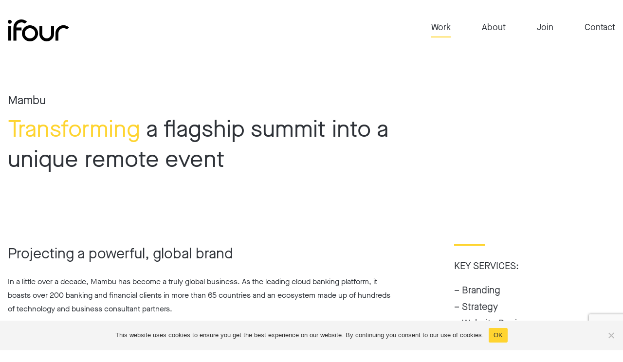

--- FILE ---
content_type: text/html; charset=UTF-8
request_url: https://ifour.co.uk/work/mambu/
body_size: 16429
content:
<!doctype html>
<html lang="en-US">

<head>
  <meta charset="utf-8">
  <meta name="viewport" content="width=device-width, initial-scale=1">
  <meta name='robots' content='index, follow, max-image-preview:large, max-snippet:-1, max-video-preview:-1' />
	<style>img:is([sizes="auto" i], [sizes^="auto," i]) { contain-intrinsic-size: 3000px 1500px }</style>
	
	<!-- This site is optimized with the Yoast SEO plugin v25.1 - https://yoast.com/wordpress/plugins/seo/ -->
	<title>Mambu Events | ifour</title>
	<link rel="canonical" href="https://ifour.co.uk/work/mambu/" />
	<meta property="og:locale" content="en_US" />
	<meta property="og:type" content="article" />
	<meta property="og:title" content="Mambu Events | ifour" />
	<meta property="og:description" content="Transforming a flagship summit into a unique remote event." />
	<meta property="og:url" content="https://ifour.co.uk/work/mambu/" />
	<meta property="og:site_name" content="ifour" />
	<meta property="article:modified_time" content="2022-08-10T16:43:33+00:00" />
	<meta property="og:image" content="https://ifour.co.uk/wp-content/uploads/2022/06/summit-slider-example-2880px-2-scaled.jpg" />
	<meta property="og:image:width" content="2560" />
	<meta property="og:image:height" content="1707" />
	<meta property="og:image:type" content="image/jpeg" />
	<meta name="twitter:card" content="summary_large_image" />
	<meta name="twitter:site" content="@ifourdesign" />
	<meta name="twitter:label1" content="Est. reading time" />
	<meta name="twitter:data1" content="5 minutes" />
	<script type="application/ld+json" class="yoast-schema-graph">{"@context":"https://schema.org","@graph":[{"@type":"WebPage","@id":"https://ifour.co.uk/work/mambu/","url":"https://ifour.co.uk/work/mambu/","name":"Mambu Events | ifour","isPartOf":{"@id":"https://ifour.co.uk/#website"},"primaryImageOfPage":{"@id":"https://ifour.co.uk/work/mambu/#primaryimage"},"image":{"@id":"https://ifour.co.uk/work/mambu/#primaryimage"},"thumbnailUrl":"https://ifour.co.uk/wp-content/uploads/2022/06/summit-slider-example-2880px-2-scaled.jpg","datePublished":"2022-06-14T07:53:08+00:00","dateModified":"2022-08-10T16:43:33+00:00","breadcrumb":{"@id":"https://ifour.co.uk/work/mambu/#breadcrumb"},"inLanguage":"en-US","potentialAction":[{"@type":"ReadAction","target":["https://ifour.co.uk/work/mambu/"]}]},{"@type":"ImageObject","inLanguage":"en-US","@id":"https://ifour.co.uk/work/mambu/#primaryimage","url":"https://ifour.co.uk/wp-content/uploads/2022/06/summit-slider-example-2880px-2-scaled.jpg","contentUrl":"https://ifour.co.uk/wp-content/uploads/2022/06/summit-slider-example-2880px-2-scaled.jpg","width":2560,"height":1707},{"@type":"BreadcrumbList","@id":"https://ifour.co.uk/work/mambu/#breadcrumb","itemListElement":[{"@type":"ListItem","position":1,"name":"Home","item":"https://ifour.co.uk/"},{"@type":"ListItem","position":2,"name":"Work","item":"https://ifour.co.uk/work/"},{"@type":"ListItem","position":3,"name":"Mambu Events"}]},{"@type":"WebSite","@id":"https://ifour.co.uk/#website","url":"https://ifour.co.uk/","name":"ifour","description":"Creative &amp; strategic marketing agency","publisher":{"@id":"https://ifour.co.uk/#organization"},"potentialAction":[{"@type":"SearchAction","target":{"@type":"EntryPoint","urlTemplate":"https://ifour.co.uk/?s={search_term_string}"},"query-input":{"@type":"PropertyValueSpecification","valueRequired":true,"valueName":"search_term_string"}}],"inLanguage":"en-US"},{"@type":"Organization","@id":"https://ifour.co.uk/#organization","name":"ifour","url":"https://ifour.co.uk/","logo":{"@type":"ImageObject","inLanguage":"en-US","@id":"https://ifour.co.uk/#/schema/logo/image/","url":"https://ifour.co.uk/wp-content/uploads/2022/08/ifour_logo_RGB_SMALL.png","contentUrl":"https://ifour.co.uk/wp-content/uploads/2022/08/ifour_logo_RGB_SMALL.png","width":425,"height":159,"caption":"ifour"},"image":{"@id":"https://ifour.co.uk/#/schema/logo/image/"},"sameAs":["https://x.com/ifourdesign","https://www.instagram.com/ifourdesignagency/","https://www.linkedin.com/company/ifour-design-agency/"]}]}</script>
	<!-- / Yoast SEO plugin. -->


<style id='global-styles-inline-css'>
:root{--wp--preset--aspect-ratio--square: 1;--wp--preset--aspect-ratio--4-3: 4/3;--wp--preset--aspect-ratio--3-4: 3/4;--wp--preset--aspect-ratio--3-2: 3/2;--wp--preset--aspect-ratio--2-3: 2/3;--wp--preset--aspect-ratio--16-9: 16/9;--wp--preset--aspect-ratio--9-16: 9/16;--wp--preset--color--black: #000000;--wp--preset--color--cyan-bluish-gray: #abb8c3;--wp--preset--color--white: #FFFFFF;--wp--preset--color--pale-pink: #f78da7;--wp--preset--color--vivid-red: #cf2e2e;--wp--preset--color--luminous-vivid-orange: #ff6900;--wp--preset--color--luminous-vivid-amber: #fcb900;--wp--preset--color--light-green-cyan: #7bdcb5;--wp--preset--color--vivid-green-cyan: #00d084;--wp--preset--color--pale-cyan-blue: #8ed1fc;--wp--preset--color--vivid-cyan-blue: #0693e3;--wp--preset--color--vivid-purple: #9b51e0;--wp--preset--color--ifour-grey: #2E3238;--wp--preset--color--ifour-grey-light: #FBFBFB;--wp--preset--color--ifour-yellow: #FED430;--wp--preset--gradient--vivid-cyan-blue-to-vivid-purple: linear-gradient(135deg,rgba(6,147,227,1) 0%,rgb(155,81,224) 100%);--wp--preset--gradient--light-green-cyan-to-vivid-green-cyan: linear-gradient(135deg,rgb(122,220,180) 0%,rgb(0,208,130) 100%);--wp--preset--gradient--luminous-vivid-amber-to-luminous-vivid-orange: linear-gradient(135deg,rgba(252,185,0,1) 0%,rgba(255,105,0,1) 100%);--wp--preset--gradient--luminous-vivid-orange-to-vivid-red: linear-gradient(135deg,rgba(255,105,0,1) 0%,rgb(207,46,46) 100%);--wp--preset--gradient--very-light-gray-to-cyan-bluish-gray: linear-gradient(135deg,rgb(238,238,238) 0%,rgb(169,184,195) 100%);--wp--preset--gradient--cool-to-warm-spectrum: linear-gradient(135deg,rgb(74,234,220) 0%,rgb(151,120,209) 20%,rgb(207,42,186) 40%,rgb(238,44,130) 60%,rgb(251,105,98) 80%,rgb(254,248,76) 100%);--wp--preset--gradient--blush-light-purple: linear-gradient(135deg,rgb(255,206,236) 0%,rgb(152,150,240) 100%);--wp--preset--gradient--blush-bordeaux: linear-gradient(135deg,rgb(254,205,165) 0%,rgb(254,45,45) 50%,rgb(107,0,62) 100%);--wp--preset--gradient--luminous-dusk: linear-gradient(135deg,rgb(255,203,112) 0%,rgb(199,81,192) 50%,rgb(65,88,208) 100%);--wp--preset--gradient--pale-ocean: linear-gradient(135deg,rgb(255,245,203) 0%,rgb(182,227,212) 50%,rgb(51,167,181) 100%);--wp--preset--gradient--electric-grass: linear-gradient(135deg,rgb(202,248,128) 0%,rgb(113,206,126) 100%);--wp--preset--gradient--midnight: linear-gradient(135deg,rgb(2,3,129) 0%,rgb(40,116,252) 100%);--wp--preset--font-size--small: 13px;--wp--preset--font-size--medium: 20px;--wp--preset--font-size--large: 36px;--wp--preset--font-size--x-large: 42px;--wp--preset--font-size--xs: 0.75rem;--wp--preset--font-size--sm: 0.875rem;--wp--preset--font-size--base: 1rem;--wp--preset--font-size--lg: 1.125;--wp--preset--font-size--xl: 1.25rem;--wp--preset--font-size--2-xl: 1.5rem;--wp--preset--font-size--3-xl: 1.875rem;--wp--preset--font-size--4-xl: 2.25rem;--wp--preset--font-size--5-xl: 3rem;--wp--preset--font-size--6-xl: 3.75rem;--wp--preset--spacing--20: 0.44rem;--wp--preset--spacing--30: 0.67rem;--wp--preset--spacing--40: 1rem;--wp--preset--spacing--50: 1.5rem;--wp--preset--spacing--60: 2.25rem;--wp--preset--spacing--70: 3.38rem;--wp--preset--spacing--80: 5.06rem;--wp--preset--shadow--natural: 6px 6px 9px rgba(0, 0, 0, 0.2);--wp--preset--shadow--deep: 12px 12px 50px rgba(0, 0, 0, 0.4);--wp--preset--shadow--sharp: 6px 6px 0px rgba(0, 0, 0, 0.2);--wp--preset--shadow--outlined: 6px 6px 0px -3px rgba(255, 255, 255, 1), 6px 6px rgba(0, 0, 0, 1);--wp--preset--shadow--crisp: 6px 6px 0px rgba(0, 0, 0, 1);}:where(body) { margin: 0; }.wp-site-blocks > .alignleft { float: left; margin-right: 2em; }.wp-site-blocks > .alignright { float: right; margin-left: 2em; }.wp-site-blocks > .aligncenter { justify-content: center; margin-left: auto; margin-right: auto; }:where(.is-layout-flex){gap: 0.5em;}:where(.is-layout-grid){gap: 0.5em;}.is-layout-flow > .alignleft{float: left;margin-inline-start: 0;margin-inline-end: 2em;}.is-layout-flow > .alignright{float: right;margin-inline-start: 2em;margin-inline-end: 0;}.is-layout-flow > .aligncenter{margin-left: auto !important;margin-right: auto !important;}.is-layout-constrained > .alignleft{float: left;margin-inline-start: 0;margin-inline-end: 2em;}.is-layout-constrained > .alignright{float: right;margin-inline-start: 2em;margin-inline-end: 0;}.is-layout-constrained > .aligncenter{margin-left: auto !important;margin-right: auto !important;}.is-layout-constrained > :where(:not(.alignleft):not(.alignright):not(.alignfull)){margin-left: auto !important;margin-right: auto !important;}body .is-layout-flex{display: flex;}.is-layout-flex{flex-wrap: wrap;align-items: center;}.is-layout-flex > :is(*, div){margin: 0;}body .is-layout-grid{display: grid;}.is-layout-grid > :is(*, div){margin: 0;}body{padding-top: 0px;padding-right: 0px;padding-bottom: 0px;padding-left: 0px;}a:where(:not(.wp-element-button)){text-decoration: underline;}:root :where(.wp-element-button, .wp-block-button__link){background-color: #32373c;border-width: 0;color: #fff;font-family: inherit;font-size: inherit;line-height: inherit;padding: calc(0.667em + 2px) calc(1.333em + 2px);text-decoration: none;}.has-black-color{color: var(--wp--preset--color--black) !important;}.has-cyan-bluish-gray-color{color: var(--wp--preset--color--cyan-bluish-gray) !important;}.has-white-color{color: var(--wp--preset--color--white) !important;}.has-pale-pink-color{color: var(--wp--preset--color--pale-pink) !important;}.has-vivid-red-color{color: var(--wp--preset--color--vivid-red) !important;}.has-luminous-vivid-orange-color{color: var(--wp--preset--color--luminous-vivid-orange) !important;}.has-luminous-vivid-amber-color{color: var(--wp--preset--color--luminous-vivid-amber) !important;}.has-light-green-cyan-color{color: var(--wp--preset--color--light-green-cyan) !important;}.has-vivid-green-cyan-color{color: var(--wp--preset--color--vivid-green-cyan) !important;}.has-pale-cyan-blue-color{color: var(--wp--preset--color--pale-cyan-blue) !important;}.has-vivid-cyan-blue-color{color: var(--wp--preset--color--vivid-cyan-blue) !important;}.has-vivid-purple-color{color: var(--wp--preset--color--vivid-purple) !important;}.has-ifour-grey-color{color: var(--wp--preset--color--ifour-grey) !important;}.has-ifour-grey-light-color{color: var(--wp--preset--color--ifour-grey-light) !important;}.has-ifour-yellow-color{color: var(--wp--preset--color--ifour-yellow) !important;}.has-black-background-color{background-color: var(--wp--preset--color--black) !important;}.has-cyan-bluish-gray-background-color{background-color: var(--wp--preset--color--cyan-bluish-gray) !important;}.has-white-background-color{background-color: var(--wp--preset--color--white) !important;}.has-pale-pink-background-color{background-color: var(--wp--preset--color--pale-pink) !important;}.has-vivid-red-background-color{background-color: var(--wp--preset--color--vivid-red) !important;}.has-luminous-vivid-orange-background-color{background-color: var(--wp--preset--color--luminous-vivid-orange) !important;}.has-luminous-vivid-amber-background-color{background-color: var(--wp--preset--color--luminous-vivid-amber) !important;}.has-light-green-cyan-background-color{background-color: var(--wp--preset--color--light-green-cyan) !important;}.has-vivid-green-cyan-background-color{background-color: var(--wp--preset--color--vivid-green-cyan) !important;}.has-pale-cyan-blue-background-color{background-color: var(--wp--preset--color--pale-cyan-blue) !important;}.has-vivid-cyan-blue-background-color{background-color: var(--wp--preset--color--vivid-cyan-blue) !important;}.has-vivid-purple-background-color{background-color: var(--wp--preset--color--vivid-purple) !important;}.has-ifour-grey-background-color{background-color: var(--wp--preset--color--ifour-grey) !important;}.has-ifour-grey-light-background-color{background-color: var(--wp--preset--color--ifour-grey-light) !important;}.has-ifour-yellow-background-color{background-color: var(--wp--preset--color--ifour-yellow) !important;}.has-black-border-color{border-color: var(--wp--preset--color--black) !important;}.has-cyan-bluish-gray-border-color{border-color: var(--wp--preset--color--cyan-bluish-gray) !important;}.has-white-border-color{border-color: var(--wp--preset--color--white) !important;}.has-pale-pink-border-color{border-color: var(--wp--preset--color--pale-pink) !important;}.has-vivid-red-border-color{border-color: var(--wp--preset--color--vivid-red) !important;}.has-luminous-vivid-orange-border-color{border-color: var(--wp--preset--color--luminous-vivid-orange) !important;}.has-luminous-vivid-amber-border-color{border-color: var(--wp--preset--color--luminous-vivid-amber) !important;}.has-light-green-cyan-border-color{border-color: var(--wp--preset--color--light-green-cyan) !important;}.has-vivid-green-cyan-border-color{border-color: var(--wp--preset--color--vivid-green-cyan) !important;}.has-pale-cyan-blue-border-color{border-color: var(--wp--preset--color--pale-cyan-blue) !important;}.has-vivid-cyan-blue-border-color{border-color: var(--wp--preset--color--vivid-cyan-blue) !important;}.has-vivid-purple-border-color{border-color: var(--wp--preset--color--vivid-purple) !important;}.has-ifour-grey-border-color{border-color: var(--wp--preset--color--ifour-grey) !important;}.has-ifour-grey-light-border-color{border-color: var(--wp--preset--color--ifour-grey-light) !important;}.has-ifour-yellow-border-color{border-color: var(--wp--preset--color--ifour-yellow) !important;}.has-vivid-cyan-blue-to-vivid-purple-gradient-background{background: var(--wp--preset--gradient--vivid-cyan-blue-to-vivid-purple) !important;}.has-light-green-cyan-to-vivid-green-cyan-gradient-background{background: var(--wp--preset--gradient--light-green-cyan-to-vivid-green-cyan) !important;}.has-luminous-vivid-amber-to-luminous-vivid-orange-gradient-background{background: var(--wp--preset--gradient--luminous-vivid-amber-to-luminous-vivid-orange) !important;}.has-luminous-vivid-orange-to-vivid-red-gradient-background{background: var(--wp--preset--gradient--luminous-vivid-orange-to-vivid-red) !important;}.has-very-light-gray-to-cyan-bluish-gray-gradient-background{background: var(--wp--preset--gradient--very-light-gray-to-cyan-bluish-gray) !important;}.has-cool-to-warm-spectrum-gradient-background{background: var(--wp--preset--gradient--cool-to-warm-spectrum) !important;}.has-blush-light-purple-gradient-background{background: var(--wp--preset--gradient--blush-light-purple) !important;}.has-blush-bordeaux-gradient-background{background: var(--wp--preset--gradient--blush-bordeaux) !important;}.has-luminous-dusk-gradient-background{background: var(--wp--preset--gradient--luminous-dusk) !important;}.has-pale-ocean-gradient-background{background: var(--wp--preset--gradient--pale-ocean) !important;}.has-electric-grass-gradient-background{background: var(--wp--preset--gradient--electric-grass) !important;}.has-midnight-gradient-background{background: var(--wp--preset--gradient--midnight) !important;}.has-small-font-size{font-size: var(--wp--preset--font-size--small) !important;}.has-medium-font-size{font-size: var(--wp--preset--font-size--medium) !important;}.has-large-font-size{font-size: var(--wp--preset--font-size--large) !important;}.has-x-large-font-size{font-size: var(--wp--preset--font-size--x-large) !important;}.has-xs-font-size{font-size: var(--wp--preset--font-size--xs) !important;}.has-sm-font-size{font-size: var(--wp--preset--font-size--sm) !important;}.has-base-font-size{font-size: var(--wp--preset--font-size--base) !important;}.has-lg-font-size{font-size: var(--wp--preset--font-size--lg) !important;}.has-xl-font-size{font-size: var(--wp--preset--font-size--xl) !important;}.has-2-xl-font-size{font-size: var(--wp--preset--font-size--2-xl) !important;}.has-3-xl-font-size{font-size: var(--wp--preset--font-size--3-xl) !important;}.has-4-xl-font-size{font-size: var(--wp--preset--font-size--4-xl) !important;}.has-5-xl-font-size{font-size: var(--wp--preset--font-size--5-xl) !important;}.has-6-xl-font-size{font-size: var(--wp--preset--font-size--6-xl) !important;}
:where(.wp-block-post-template.is-layout-flex){gap: 1.25em;}:where(.wp-block-post-template.is-layout-grid){gap: 1.25em;}
:where(.wp-block-columns.is-layout-flex){gap: 2em;}:where(.wp-block-columns.is-layout-grid){gap: 2em;}
:root :where(.wp-block-pullquote){font-size: 1.5em;line-height: 1.6;}
:root :where(p){font-size: 1rem;line-height: 1.4;}
</style>
<link rel='stylesheet' id='contact-form-7-css' href='https://ifour.co.uk/wp-content/plugins/contact-form-7/includes/css/styles.css?ver=6.0.6' media='all' />
<link rel='stylesheet' id='cookie-notice-front-css' href='https://ifour.co.uk/wp-content/plugins/cookie-notice/css/front.min.css?ver=2.5.6' media='all' />
<link rel='stylesheet' id='app/0-css' href='https://ifour.co.uk/wp-content/themes/ifour/public/app.ed015d.css' media='all' />
<script id="cookie-notice-front-js-before">
var cnArgs = {"ajaxUrl":"https:\/\/ifour.co.uk\/wp-admin\/admin-ajax.php","nonce":"e8f89f9f37","hideEffect":"fade","position":"bottom","onScroll":false,"onScrollOffset":100,"onClick":false,"cookieName":"cookie_notice_accepted","cookieTime":7862400,"cookieTimeRejected":7862400,"globalCookie":false,"redirection":false,"cache":true,"revokeCookies":false,"revokeCookiesOpt":"automatic"};
</script>
<script src="https://ifour.co.uk/wp-content/plugins/cookie-notice/js/front.min.js?ver=2.5.6" id="cookie-notice-front-js"></script>
<link rel="EditURI" type="application/rsd+xml" title="RSD" href="https://ifour.co.uk/xmlrpc.php?rsd" />

<link rel='shortlink' href='https://ifour.co.uk/?p=1748' />
<link rel="alternate" title="oEmbed (JSON)" type="application/json+oembed" href="https://ifour.co.uk/wp-json/oembed/1.0/embed?url=https%3A%2F%2Fifour.co.uk%2Fwork%2Fmambu%2F" />
<link rel="alternate" title="oEmbed (XML)" type="text/xml+oembed" href="https://ifour.co.uk/wp-json/oembed/1.0/embed?url=https%3A%2F%2Fifour.co.uk%2Fwork%2Fmambu%2F&#038;format=xml" />

  <!-- Global site tag (gtag.js) - Google Analytics -->
  <script async src="https://www.googletagmanager.com/gtag/js?id=G-NW5EVPZGMH"></script>
  <script>
    window.dataLayer = window.dataLayer || [];

    function gtag() {
      dataLayer.push(arguments);
    }
    gtag('js', new Date());

    gtag('config', 'G-NW5EVPZGMH');
  </script>

  <link rel="apple-touch-icon" sizes="180x180" href="/wp-content/themes/ifour/public/images/favicons/apple-touch-icon.png">
  <link rel="icon" type="image/png" sizes="32x32" href="/wp-content/themes/ifour/public/images/favicons/favicon-32x32.png">
  <link rel="icon" type="image/png" sizes="16x16" href="/wp-content/themes/ifour/public/images/favicons/favicon-16x16.png">
  <link rel="manifest" href="/wp-content/themes/ifour/public/images/favicons/manifest.json">
  <link rel="mask-icon" href="/wp-content/themes/ifour/public/images/favicons/safari-pinned-tab.svg" color="#ffd500">
  <link rel="shortcut icon" href="/wp-content/themes/ifour/public/images/favicons/favicon.ico">
  <meta name="msapplication-config" content="/wp-content/themes/ifour/public/images/favicons/browserconfig.xml">
  <meta name="theme-color" content="#333">

</head>

<body class="wp-singular work-template-default single single-work postid-1748 wp-embed-responsive wp-theme-ifour cookies-not-set mambu" x-data="body">
    
  <div id="app">
    <a class="sr-only focus:not-sr-only" href="#main">
  Skip to content
</a>

<div x-data="{ mobileNav: false }">
    <nav id="mobile-menu-container" class="pt-4 transition-all md:hidden bg-ifour-yellow" x-show="mobileNav" x-transition.opacity x-cloak>
        <div class="container">
            <div class="flex items-center justify-between mb-8">
                <a href="/" class="block w-32 text-ifour-text custom-logo-link" rel="home">
                    <svg class="w-full h-auto fill-current" viewBox="0 0 344 192" version="1.1" xmlns="http://www.w3.org/2000/svg" xmlns:xlink="http://www.w3.org/1999/xlink">
    <g id="Page-1" stroke="none" stroke-width="1" fill="none" fill-rule="evenodd">
        <g id="ifour_400" fill="#000000" fill-rule="nonzero">
            <g id="Group">
                <rect id="XMLID_68_" x="2.7" y="36.7" width="16.2" height="80.7"></rect>
                <path d="M21.6,13 C21.6,19 16.8,23.8 10.8,23.8 C4.8,23.8 0,19 0,13 C0,7 4.8,2.2 10.8,2.2 C16.8,2.2 21.6,7 21.6,13" id="XMLID_39_"></path>
                <path d="M167.1,77 C167.1,89.3 162.7,99.8 154,108.5 C145.3,117.2 134.8,121.6 122.5,121.6 C110.2,121.6 99.8,117.2 91.1,108.5 C82.4,99.8 78.1,89.3 78.1,77 C78.1,64.7 82.4,54.2 91.1,45.5 C99.8,36.8 110.2,32.4 122.5,32.4 C134.8,32.4 145.3,36.8 154,45.5 C162.8,54.3 167.1,64.8 167.1,77 M151,77 C151,69.2 148.2,62.5 142.7,56.9 C137.1,51.4 130.5,48.6 122.6,48.6 C114.8,48.6 108.1,51.4 102.6,56.9 C97.1,62.5 94.4,69.1 94.4,77 C94.4,84.8 97.1,91.5 102.6,97 C108.1,102.5 114.8,105.2 122.6,105.2 C130.4,105.2 137.1,102.5 142.7,97 C148.2,91.5 151,84.8 151,77" id="XMLID_65_"></path>
                <path d="M255.2,81 C255.2,92.2 251.2,101.8 243.3,109.7 C235.4,117.6 225.9,121.6 214.8,121.6 C203.6,121.6 194.1,117.6 186.2,109.7 C178.3,101.8 174.4,92.2 174.4,81 L174.4,36.6 L190.6,36.6 L190.6,81 C190.6,87.7 193,93.4 197.7,98.1 C202.4,102.9 208.1,105.2 214.9,105.2 C221.6,105.2 227.3,102.8 232,98.1 C236.8,93.3 239.1,87.6 239.1,81 L239.1,36.6 L255.3,36.6 L255.3,81 L255.2,81 Z" id="XMLID_64_"></path>
                <path d="M95.8,5 C89.7,1.8 82.8,0 75.4,0 C73.3,0 71.2,0.1 69.2,0.4 C69,0.4 68.8,0.4 68.6,0.5 C68.1,0.6 67.7,0.6 67.2,0.7 C64.7,1.2 62.3,1.8 60,2.7 C58.3,3.3 56.7,4.1 55.1,4.9 C51.2,7 47.5,9.7 44.2,13.1 C35.5,21.8 31.2,32.3 31.2,44.6 L31.2,117.5 L47.4,117.5 L47.4,60.9 L75.6,60.9 L75.6,44.7 L47.4,44.7 C47.4,36.9 50.1,30.2 55.6,24.6 C61.1,19.1 67.8,16.3 75.6,16.3 C78.1,16.3 80.4,16.6 82.6,17.1 C82.7,17.1 82.8,17.1 82.9,17.2 C83.1,17.2 83.2,17.3 83.4,17.3 C86,18 88.5,19.2 90.8,20.7 C91,20.8 91.2,20.9 91.3,21.1 C91.4,21.2 91.5,21.2 91.6,21.3 C92.4,21.9 93.1,22.4 93.8,23.1 L95.8,21.3 L105.9,12.3 C102.9,9.4 99.5,6.9 95.8,5" id="XMLID_52_"></path>
                <path d="M327.9,37.1 C321.8,33.9 314.9,32.1 307.5,32.1 C305.4,32.1 303.3,32.2 301.3,32.5 C301.1,32.5 300.9,32.5 300.7,32.6 C300.2,32.7 299.8,32.7 299.3,32.8 C296.8,33.3 294.4,33.9 292.1,34.8 C290.4,35.4 288.8,36.2 287.2,37 C283.3,39.1 279.6,41.8 276.3,45.2 C267.6,53.9 263.3,64.4 263.3,76.7 L263.3,117.6 L279.5,117.6 L279.5,93 L279.5,76.8 C279.5,69 282.2,62.3 287.7,56.7 C293.2,51.2 299.9,48.4 307.7,48.4 C310.2,48.4 312.5,48.7 314.7,49.2 C314.8,49.2 314.9,49.2 315,49.3 C315.2,49.3 315.3,49.4 315.5,49.4 C318.1,50.1 320.6,51.3 322.9,52.8 C323.1,52.9 323.3,53 323.4,53.2 C323.5,53.3 323.6,53.3 323.7,53.4 C324.5,54 325.2,54.5 325.9,55.2 L327.9,53.4 L338,44.4 C335,41.5 331.6,39 327.9,37.1" id="XMLID_40_"></path>
            </g>
        </g>
    </g>
</svg>
                </a>
                <div class="burger-close" @click="mobileNav = !mobileNav"></div>
            </div>
            <ul id="mobile-menu" class="menu"><li id="menu-item-521" class="menu-item menu-item-type-post_type_archive menu-item-object-work menu-item-521 current_page_parent"><a href="https://ifour.co.uk/work/">Work</a></li>
<li id="menu-item-104" class="menu-item menu-item-type-post_type menu-item-object-page menu-item-104"><a href="https://ifour.co.uk/about/">About</a></li>
<li id="menu-item-505" class="menu-item menu-item-type-post_type menu-item-object-page menu-item-505"><a href="https://ifour.co.uk/join/">Join</a></li>
<li id="menu-item-595" class="menu-item menu-item-type-post_type menu-item-object-page menu-item-595"><a href="https://ifour.co.uk/contact/">Contact</a></li>
</ul>
            <div>
                                <p class="mb-0"><a class="underline" href="https://www.instagram.com/ifourdesignagency/"
                        target="_blank">Instagram</a></p>
                                <p class="mb-0"><a class="underline" href="https://www.linkedin.com/company/ifour-design-agency"
                        target="_blank">LinkedIn</a></p>
                            </div>
        </div>
    </nav>

    <header class="pt-4 sm:pt-10  text-ifour-text">
        <div class="container">
            <div class="flex items-center justify-between">
                <div id="logo">
                    <a href="/" class="block w-32 text-ifour-text custom-logo-link" rel="home">
                        <svg class="w-full h-auto fill-current" viewBox="0 0 344 192" version="1.1" xmlns="http://www.w3.org/2000/svg" xmlns:xlink="http://www.w3.org/1999/xlink">
    <g id="Page-1" stroke="none" stroke-width="1" fill="none" fill-rule="evenodd">
        <g id="ifour_400" fill="#000000" fill-rule="nonzero">
            <g id="Group">
                <rect id="XMLID_68_" x="2.7" y="36.7" width="16.2" height="80.7"></rect>
                <path d="M21.6,13 C21.6,19 16.8,23.8 10.8,23.8 C4.8,23.8 0,19 0,13 C0,7 4.8,2.2 10.8,2.2 C16.8,2.2 21.6,7 21.6,13" id="XMLID_39_"></path>
                <path d="M167.1,77 C167.1,89.3 162.7,99.8 154,108.5 C145.3,117.2 134.8,121.6 122.5,121.6 C110.2,121.6 99.8,117.2 91.1,108.5 C82.4,99.8 78.1,89.3 78.1,77 C78.1,64.7 82.4,54.2 91.1,45.5 C99.8,36.8 110.2,32.4 122.5,32.4 C134.8,32.4 145.3,36.8 154,45.5 C162.8,54.3 167.1,64.8 167.1,77 M151,77 C151,69.2 148.2,62.5 142.7,56.9 C137.1,51.4 130.5,48.6 122.6,48.6 C114.8,48.6 108.1,51.4 102.6,56.9 C97.1,62.5 94.4,69.1 94.4,77 C94.4,84.8 97.1,91.5 102.6,97 C108.1,102.5 114.8,105.2 122.6,105.2 C130.4,105.2 137.1,102.5 142.7,97 C148.2,91.5 151,84.8 151,77" id="XMLID_65_"></path>
                <path d="M255.2,81 C255.2,92.2 251.2,101.8 243.3,109.7 C235.4,117.6 225.9,121.6 214.8,121.6 C203.6,121.6 194.1,117.6 186.2,109.7 C178.3,101.8 174.4,92.2 174.4,81 L174.4,36.6 L190.6,36.6 L190.6,81 C190.6,87.7 193,93.4 197.7,98.1 C202.4,102.9 208.1,105.2 214.9,105.2 C221.6,105.2 227.3,102.8 232,98.1 C236.8,93.3 239.1,87.6 239.1,81 L239.1,36.6 L255.3,36.6 L255.3,81 L255.2,81 Z" id="XMLID_64_"></path>
                <path d="M95.8,5 C89.7,1.8 82.8,0 75.4,0 C73.3,0 71.2,0.1 69.2,0.4 C69,0.4 68.8,0.4 68.6,0.5 C68.1,0.6 67.7,0.6 67.2,0.7 C64.7,1.2 62.3,1.8 60,2.7 C58.3,3.3 56.7,4.1 55.1,4.9 C51.2,7 47.5,9.7 44.2,13.1 C35.5,21.8 31.2,32.3 31.2,44.6 L31.2,117.5 L47.4,117.5 L47.4,60.9 L75.6,60.9 L75.6,44.7 L47.4,44.7 C47.4,36.9 50.1,30.2 55.6,24.6 C61.1,19.1 67.8,16.3 75.6,16.3 C78.1,16.3 80.4,16.6 82.6,17.1 C82.7,17.1 82.8,17.1 82.9,17.2 C83.1,17.2 83.2,17.3 83.4,17.3 C86,18 88.5,19.2 90.8,20.7 C91,20.8 91.2,20.9 91.3,21.1 C91.4,21.2 91.5,21.2 91.6,21.3 C92.4,21.9 93.1,22.4 93.8,23.1 L95.8,21.3 L105.9,12.3 C102.9,9.4 99.5,6.9 95.8,5" id="XMLID_52_"></path>
                <path d="M327.9,37.1 C321.8,33.9 314.9,32.1 307.5,32.1 C305.4,32.1 303.3,32.2 301.3,32.5 C301.1,32.5 300.9,32.5 300.7,32.6 C300.2,32.7 299.8,32.7 299.3,32.8 C296.8,33.3 294.4,33.9 292.1,34.8 C290.4,35.4 288.8,36.2 287.2,37 C283.3,39.1 279.6,41.8 276.3,45.2 C267.6,53.9 263.3,64.4 263.3,76.7 L263.3,117.6 L279.5,117.6 L279.5,93 L279.5,76.8 C279.5,69 282.2,62.3 287.7,56.7 C293.2,51.2 299.9,48.4 307.7,48.4 C310.2,48.4 312.5,48.7 314.7,49.2 C314.8,49.2 314.9,49.2 315,49.3 C315.2,49.3 315.3,49.4 315.5,49.4 C318.1,50.1 320.6,51.3 322.9,52.8 C323.1,52.9 323.3,53 323.4,53.2 C323.5,53.3 323.6,53.3 323.7,53.4 C324.5,54 325.2,54.5 325.9,55.2 L327.9,53.4 L338,44.4 C335,41.5 331.6,39 327.9,37.1" id="XMLID_40_"></path>
            </g>
        </g>
    </g>
</svg>
                    </a>
                </div>
                <nav id="main-menu-container" class="hidden md:block"><ul id="header-menu" class="menu"><li class="menu-item menu-item-type-post_type_archive menu-item-object-work menu-item-521 current_page_parent"><a href="https://ifour.co.uk/work/">Work</a></li>
<li class="menu-item menu-item-type-post_type menu-item-object-page menu-item-104"><a href="https://ifour.co.uk/about/">About</a></li>
<li class="menu-item menu-item-type-post_type menu-item-object-page menu-item-505"><a href="https://ifour.co.uk/join/">Join</a></li>
<li class="menu-item menu-item-type-post_type menu-item-object-page menu-item-595"><a href="https://ifour.co.uk/contact/">Contact</a></li>
</ul></nav>
                <div class="md:hidden">
                    <div class="burger" @click="mobileNav = !mobileNav"></div>
                </div>
            </div>
        </div>
    </header>
</div>

  <main id="main" class="main">
                 <div>
            <section
    class="py-8 md:py-16 xl:py-20 text-ifour-text bg-white header-block"
    id="header-block_62cebd4e572c1">
    <div class="container">
        <div class="flex flex-wrap">
                            <div
                    class="w-full mb-8 md:mb-0 ">
                    <h1 class="text-3xl font-medium sm:text-5xl bottom-bar">Mambu</h1>
                </div>
                                        <div
                    class="w-full   md:w-8/12  ">
                    <p class="text-5xl font-medium"><span class="text-ifour-yellow">Transforming</span> a flagship summit into a unique remote event</p>

                </div>
                    </div>
    </div>
</section>



<div id="case-study-image-slider-block_62a83e8b072df" class="case-study-image-slider-block relative overflow-hidden aspect-[6/4] max-w-[1440px] mx-auto" style="-webkit-tap-highlight-color: transparent">
    <div class="absolute w-full h-full m-0 bg-cover" style="background-image: url(https://ifour.co.uk/wp-content/uploads/2022/06/summit-slider-example-2880px-1-scaled.jpg.webp);"></div>
    <div class="absolute bottom-0 w-1/2 h-full overflow-hidden bg-cover" id="case-study-image-slider-two-6967c05bc57e1" style="background-image: url(https://ifour.co.uk/wp-content/uploads/2022/06/summit-slider-example-2880px-2-scaled.jpg.webp);"></div>
    <input class="slider" type="range" min="0" max="100" value="50" step="any" id="case-study-image-slider-input">
    <div class="case-study-image-slider-button pointer-events-none z-50 absolute w-[15px] flex justify-center items-center h-full bg-white left-1/2 -translate-x-1/2 top-0 drop-shadow-lg before:absolute before:left-[-45px] before:cursor-col-resize before:drop-shadow-md before:border-r-white before:border-r-[20px] before:border-t-[20px] before:border-b-[20px] before:border-t-[transparent] before:border-b-[transparent] after:absolute after:left-[45px] after:cursor-col-resize after:drop-shadow-md after:border-l-white after:border-l-[20px] after:border-t-[20px] after:border-b-[20px] after:border-t-[transparent] after:border-b-[transparent]"></div>
</div>


<section
    class="container-block pt-8 xl:pt-16 pb-8 xl:pb-16 text-ifour-grey  bg-white "
    id="container-block_62cebe3e572c2" >
    <div class="container relative">
                
<div class="columns-block flex flex-wrap sm:-mx-16" id="columns-block_62cebe4a572c6">
    <div class="w-full sm:w-2/3 sm:px-16">
        

<p class="has-3-xl-font-size" style="font-style:normal;font-weight:400">Projecting a powerful, global brand</p>



<p>In a little over a decade, Mambu has become a truly global business. As the leading cloud banking platform, it boasts over 200 banking and financial clients in more than 65 countries and an ecosystem made up of hundreds of technology and business consultant partners.&nbsp;&nbsp;</p>



<p>Agility is a fundamental part of Mambu’s identity and the brand is constantly evolving. Projecting an identity powerfully and consistently is a complex undertaking when you are working with teams and partners all over the world, all needing to use the brand in slightly differing operating environments. How do you manage complexity simply? Mambu has a reputation for hosting impressive industry events. It was looking for a way to continue doing this during the travel-constrained times of the pandemic but also to enable its regional teams to quickly and accurately replicate events locally to beat the travel bans and work with a higher degree of independence.</p>


    </div>
    <div class="w-full mt-6 sm:w-1/3 sm:px-16 sm:mt-0">
                    <p class="text-xl font-normal top-bar">KEY SERVICES:</p>
                                            <p class="mb-2 text-xl">
                    &#8211; Branding
                </p>
                            <p class="mb-2 text-xl">
                    &#8211; Strategy
                </p>
                            <p class="mb-2 text-xl">
                    &#8211; Website Design
                </p>
                            <p class="mb-2 text-xl">
                    &#8211; Set Design
                </p>
                            <p class="mb-2 text-xl">
                    &#8211; Video Design
                </p>
                        </div>
</div>


            </div>
</section>



<div class="wp-block-image"><figure class="aligncenter size-full"><img data-lazyloaded="1" src="[data-uri]" fetchpriority="high" decoding="async" width="2560" height="1093" data-src="https://ifour.wp.ifourhosting.co.uk/wp-content/uploads/2022/07/summit-mockup-mood-2880px-compressed-scaled.jpg" alt="" class="wp-image-2507" data-srcset="https://ifour.co.uk/wp-content/uploads/2022/07/summit-mockup-mood-2880px-compressed-scaled.jpg.webp 2560w, https://ifour.co.uk/wp-content/uploads/2022/07/summit-mockup-mood-2880px-compressed-300x128.jpg.webp 300w, https://ifour.co.uk/wp-content/uploads/2022/07/summit-mockup-mood-2880px-compressed-1024x437.jpg.webp 1024w, https://ifour.co.uk/wp-content/uploads/2022/07/summit-mockup-mood-2880px-compressed-768x328.jpg.webp 768w, https://ifour.co.uk/wp-content/uploads/2022/07/summit-mockup-mood-2880px-compressed-1536x656.jpg.webp 1536w, https://ifour.co.uk/wp-content/uploads/2022/07/summit-mockup-mood-2880px-compressed-2048x875.jpg.webp 2048w" data-sizes="(max-width: 2560px) 100vw, 2560px" /><noscript><img fetchpriority="high" decoding="async" width="2560" height="1093" src="https://ifour.wp.ifourhosting.co.uk/wp-content/uploads/2022/07/summit-mockup-mood-2880px-compressed-scaled.jpg" alt="" class="wp-image-2507" srcset="https://ifour.co.uk/wp-content/uploads/2022/07/summit-mockup-mood-2880px-compressed-scaled.jpg.webp 2560w, https://ifour.co.uk/wp-content/uploads/2022/07/summit-mockup-mood-2880px-compressed-300x128.jpg.webp 300w, https://ifour.co.uk/wp-content/uploads/2022/07/summit-mockup-mood-2880px-compressed-1024x437.jpg.webp 1024w, https://ifour.co.uk/wp-content/uploads/2022/07/summit-mockup-mood-2880px-compressed-768x328.jpg.webp 768w, https://ifour.co.uk/wp-content/uploads/2022/07/summit-mockup-mood-2880px-compressed-1536x656.jpg.webp 1536w, https://ifour.co.uk/wp-content/uploads/2022/07/summit-mockup-mood-2880px-compressed-2048x875.jpg.webp 2048w" sizes="(max-width: 2560px) 100vw, 2560px" /></noscript></figure></div>


<section
    class="container-block is-style-container-tight pt-8 xl:pt-16 pb-8 xl:pb-16 text-ifour-grey  bg-white "
    id="container-block_62cec0ff572cc" >
    <div class="container relative">
                

<p class="is-style-top-bar has-xl-font-size" style="text-transform:uppercase"><strong>The challenge</strong></p>



<p class="has-4-xl-font-size" style="font-style:normal;font-weight:400">Transforming the virtual into vibrant</p>



<p>As Mambu’s corporate creative agency, that already oversees the gentle evolution of the global brand, ifour was tasked with the development of branded identities for flagship internal and external events. We wanted to convey the playful sophistication of the Mambu brand in a way that could be easily and faultlessly replicated by regional teams working by themselves or with local agencies.&nbsp;</p>



<p>Mambu Summit is an annual marquee event in Mambu’s calendar. Attended by clients, partners, employees, analysts, investors and other stakeholders, Mambu Summit is the place to discuss Big Ideas and announce public agendas for the organisation. Summit is a shining star in the ‘Mambuverse’ that gets noticed. As was so often the case during 2021, the main challenge was generating the same wow factor with a remote event.&nbsp;</p>


            </div>
</section>


<section
    class="container-block   text-ifour-grey  bg-white "
    id="container-block_62cee9d74e592" >
    <div class="container relative">
                

<figure class="wp-block-video aligncenter"><video controls poster="https://ifour.wp.ifourhosting.co.uk/wp-content/uploads/2022/06/mambu-events-placeholder-2.jpg" src="https://ifour.wp.ifourhosting.co.uk/wp-content/uploads/2022/07/mambu-summit-chapters-1.mp4" playsinline></video></figure>


            </div>
</section>


<section
    class="container-block is-style-container-tight pt-8 xl:pt-16 pb-8 xl:pb-16 text-ifour-grey  bg-white "
    id="container-block_62cec1db572d6" >
    <div class="container relative">
                

<p>Highlights of previous summits created a space where industry players could gather together to share insights and experiences. Mambu wanted to create a remote event that captured the spirit of previous in-person events where attendees could share stories, successes and ideas, but this time through high-quality pre-recorded sessions.</p>



<p>With 2021’s crowded virtual event market, the Mambu Summit needed a distinctive identity to both stand out from the crowd and strike a markedly different note from the day-to-day Mambu communications, both internally and externally.&nbsp;&nbsp;</p>



<p>Along with an event identity that would bring attendees flocking to the virtual event, Mambu asked ifour to design the set of the studio in Amsterdam to serve as the hub for the different Summit sessions with introductions and links to remote speakers. Mambu was determined the experience should be immersive, exciting and temporarily lift attendees out of their lockdown low.</p>


            </div>
</section>


<section
    class="container-block  pb-8 xl:pb-16 text-ifour-grey  bg-white "
    id="container-block_62cec205572e0" >
    <div class="container relative">
                
<div id="case-study-image-slider-block_62cec20b572e4" class="case-study-image-slider-block relative overflow-hidden aspect-[6/4] max-w-[1440px] mx-auto" style="-webkit-tap-highlight-color: transparent">
    <div class="absolute w-full h-full m-0 bg-cover" style="background-image: url(https://ifour.co.uk/wp-content/uploads/2022/06/mambu-slider-example-2880px-2-compressed-scaled.jpg.webp);"></div>
    <div class="absolute bottom-0 w-1/2 h-full overflow-hidden bg-cover" id="case-study-image-slider-two-6967c05bc89bd" style="background-image: url(https://ifour.co.uk/wp-content/uploads/2022/06/mambu-slider-example-2880px-1-compressed-scaled.jpg.webp);"></div>
    <input class="slider" type="range" min="0" max="100" value="50" step="any" id="case-study-image-slider-input">
    <div class="case-study-image-slider-button pointer-events-none z-50 absolute w-[15px] flex justify-center items-center h-full bg-white left-1/2 -translate-x-1/2 top-0 drop-shadow-lg before:absolute before:left-[-45px] before:cursor-col-resize before:drop-shadow-md before:border-r-white before:border-r-[20px] before:border-t-[20px] before:border-b-[20px] before:border-t-[transparent] before:border-b-[transparent] after:absolute after:left-[45px] after:cursor-col-resize after:drop-shadow-md after:border-l-white after:border-l-[20px] after:border-t-[20px] after:border-b-[20px] after:border-t-[transparent] after:border-b-[transparent]"></div>
</div>


            </div>
</section>


<section
    class="container-block   text-ifour-grey  bg-white "
    id="container-block_62cec2bf572e5" >
    <div class="container relative">
                

<div class="wp-block-image"><figure class="aligncenter size-full"><img data-lazyloaded="1" src="[data-uri]" decoding="async" width="1140" height="714" data-src="https://ifour.wp.ifourhosting.co.uk/wp-content/uploads/2022/07/mambu-events-group.png" alt="" class="wp-image-2550" data-srcset="https://ifour.co.uk/wp-content/uploads/2022/07/mambu-events-group.png.webp 1140w, https://ifour.co.uk/wp-content/uploads/2022/07/mambu-events-group-300x188.png.webp 300w, https://ifour.co.uk/wp-content/uploads/2022/07/mambu-events-group-1024x641.png.webp 1024w, https://ifour.co.uk/wp-content/uploads/2022/07/mambu-events-group-768x481.png.webp 768w, https://ifour.co.uk/wp-content/uploads/2022/07/mambu-events-group-952x595.png.webp 952w, https://ifour.co.uk/wp-content/uploads/2022/07/mambu-events-group-540x337.png.webp 540w" data-sizes="(max-width: 1140px) 100vw, 1140px" /><noscript><img decoding="async" width="1140" height="714" src="https://ifour.wp.ifourhosting.co.uk/wp-content/uploads/2022/07/mambu-events-group.png" alt="" class="wp-image-2550" srcset="https://ifour.co.uk/wp-content/uploads/2022/07/mambu-events-group.png.webp 1140w, https://ifour.co.uk/wp-content/uploads/2022/07/mambu-events-group-300x188.png.webp 300w, https://ifour.co.uk/wp-content/uploads/2022/07/mambu-events-group-1024x641.png.webp 1024w, https://ifour.co.uk/wp-content/uploads/2022/07/mambu-events-group-768x481.png.webp 768w, https://ifour.co.uk/wp-content/uploads/2022/07/mambu-events-group-952x595.png.webp 952w, https://ifour.co.uk/wp-content/uploads/2022/07/mambu-events-group-540x337.png.webp 540w" sizes="(max-width: 1140px) 100vw, 1140px" /></noscript></figure></div>


            </div>
</section>


<section
    class="container-block is-style-container-tight pt-8 xl:pt-16 pb-8 xl:pb-16 text-ifour-grey  bg-white "
    id="container-block_62cec2fb57304" >
    <div class="container relative">
                

<p class="is-style-top-bar has-xl-font-size" style="text-transform:uppercase"><strong>The Approach</strong></p>



<p class="has-4-xl-font-size" style="font-style:normal;font-weight:400">Rigour testing the route from every viewpoint</p>



<p>Like campaigns, events give brands freedom to move away from business as usual branding and marketing to focus on converting the specific message they are communicating. However, to maximise value to the mother brand, this needs to be finely judged, telling audiences that they are engaging with something new and different&nbsp; that it ties cohesively to the brand’s central proposition; it has to look and feel like different and consistent at the same time – like a best friend in an amazing costume: they look transformed but are still instantly recognisable.&nbsp;</p>



<p>Focusing on the whole user journey, we created a sub-brand that whilst completely new, immediately felt like part of the Mambu parent brand experience. It was designed to be easily applied across a range of touch points. From initial announcements and emails, through to the set design and graphics for the event itself, creating an all-encompassing sub brand was required to ensure an inspirational experience.</p>


            </div>
</section>



<div class="wp-block-image"><figure class="aligncenter size-full"><img data-lazyloaded="1" src="[data-uri]" decoding="async" width="2560" height="1090" data-src="https://ifour.wp.ifourhosting.co.uk/wp-content/uploads/2022/07/meetup-mockup-mood-angle-compressed-scaled.jpg" alt="" class="wp-image-2509" data-srcset="https://ifour.co.uk/wp-content/uploads/2022/07/meetup-mockup-mood-angle-compressed-scaled.jpg.webp 2560w, https://ifour.co.uk/wp-content/uploads/2022/07/meetup-mockup-mood-angle-compressed-300x128.jpg.webp 300w, https://ifour.co.uk/wp-content/uploads/2022/07/meetup-mockup-mood-angle-compressed-1024x436.jpg.webp 1024w, https://ifour.co.uk/wp-content/uploads/2022/07/meetup-mockup-mood-angle-compressed-768x327.jpg.webp 768w, https://ifour.co.uk/wp-content/uploads/2022/07/meetup-mockup-mood-angle-compressed-1536x654.jpg.webp 1536w, https://ifour.co.uk/wp-content/uploads/2022/07/meetup-mockup-mood-angle-compressed-2048x872.jpg.webp 2048w" data-sizes="(max-width: 2560px) 100vw, 2560px" /><noscript><img decoding="async" width="2560" height="1090" src="https://ifour.wp.ifourhosting.co.uk/wp-content/uploads/2022/07/meetup-mockup-mood-angle-compressed-scaled.jpg" alt="" class="wp-image-2509" srcset="https://ifour.co.uk/wp-content/uploads/2022/07/meetup-mockup-mood-angle-compressed-scaled.jpg.webp 2560w, https://ifour.co.uk/wp-content/uploads/2022/07/meetup-mockup-mood-angle-compressed-300x128.jpg.webp 300w, https://ifour.co.uk/wp-content/uploads/2022/07/meetup-mockup-mood-angle-compressed-1024x436.jpg.webp 1024w, https://ifour.co.uk/wp-content/uploads/2022/07/meetup-mockup-mood-angle-compressed-768x327.jpg.webp 768w, https://ifour.co.uk/wp-content/uploads/2022/07/meetup-mockup-mood-angle-compressed-1536x654.jpg.webp 1536w, https://ifour.co.uk/wp-content/uploads/2022/07/meetup-mockup-mood-angle-compressed-2048x872.jpg.webp 2048w" sizes="(max-width: 2560px) 100vw, 2560px" /></noscript></figure></div>


<section
    class="container-block is-style-container-tight pt-8 xl:pt-16 pb-8 xl:pb-16 text-ifour-grey  bg-white "
    id="container-block_62cec3fd57311" >
    <div class="container relative">
                

<p class="is-style-top-bar has-xl-font-size" style="text-transform:uppercase"><strong>The Solution</strong></p>



<p class="has-4-xl-font-size" style="font-style:normal;font-weight:400">Virtual events with real impact</p>



<p>Working with the same colour palette for onscreen visuals and the studio set design continued the impactful story of the promotional assets across every episode of the Summit Chapters. Bold, bespoke artwork canvases and a set featuring angular furniture, drapery and plants gave the event agency, DDG The Netherlands, a clear vision to execute. The end result was a successful event and a series of sessions that now live on-demand on the website, continuing to share insights and innovations.</p>



<p>Mambu was determined to give its people the ability to recreate the Summit and other key events, so we also created a series of guides that would allow regional teams to perfectly replicate the experience in as much detail as they needed. Easy-to-follow guides were created and distributed to regional marketing teams and their agencies to ensure a consistent, high-quality global house style.</p>


            </div>
</section>


<section
    class="container-block   text-ifour-grey  bg-white "
    id="container-block_62cee9b34e585" >
    <div class="container relative">
                

<figure class="wp-block-video aligncenter"><video controls poster="https://ifour.wp.ifourhosting.co.uk/wp-content/uploads/2022/06/mambu-events-video-placeholder.png" src="https://ifour.wp.ifourhosting.co.uk/wp-content/uploads/2022/07/videoplayback-1.mp4"></video></figure>


            </div>
</section>


<section
    class="container-block is-style-container-tight pt-8 xl:pt-16 pb-8 xl:pb-16 text-ifour-grey  bg-white "
    id="container-block_62cec48a57315" >
    <div class="container relative">
                

<p class="is-style-top-bar has-xl-font-size" style="text-transform:uppercase"><strong>The Impact</strong></p>



<p>&#8211; A stellar 800+ registrations.</p>



<p>&#8211; In the top 10 most visited pages of Mambu landing pages for 2021.</p>



<p>&#8211; A truly global event with 44% of attendees from EMEA, 40% from APAC and the rest spread over the US and Latin America.</p>


            </div>
</section>


<section
    class="container-block  pb-8 xl:pb-16 text-ifour-grey  bg-white "
    id="container-block_62cec57357319" >
    <div class="container relative">
                

<iframe class="w-full" src="https://www.youtube.com/embed/jz0zrbWx3AY" title="YouTube video player" frameborder="0" allow="accelerometer; autoplay; clipboard-write; encrypted-media; gyroscope; picture-in-picture" allowfullscreen="" style="aspect-ratio: 16/9;"></iframe>


            </div>
</section>


<section
    class="container-block is-style-container-constrained pt-8 xl:pt-32 pb-8 xl:pb-32 text-white  bg-ifour-grey "
    id="container-block_62cec58a5731d" >
    <div class="container relative">
                
<div id="columns-block_62cec5a257333" class="columns-block flex py-6">
    <span class="text-ifour-yellow h-24 leading-none text-6xl mt-0.5 md:-mt-2.5 md:text-[300px]">&#8220;</span>
    <div>
        <p class="text-3xl md:text-4xl mb-10">ifour made our vision of our first digital flagship event come to life. They were there every step of the way from conceptualisation right up to when the event went live, creating a stunning set design and screen graphics.</p>
        <p class="font-normal uppercase">Ioana Grapa, Global Events Lead</p>
    </div>
</div>


            </div>
</section>


<section
    class="container-block pt-8 xl:pt-16 pb-8 xl:pb-16 text-ifour-grey  bg-white "
    id="container-block_62cec5b357334" >
    <div class="container relative">
                
<div class="related-work-block" id="related-work-block_62cec5bc57338">
            <p class="mb-8 text-5xl font-normal">Related projects</p>
                <div class="flex flex-wrap -mb-8 sm:-mx-4">
                            
                <div class="w-full pb-8 sm:w-1/2 sm:pb-16 sm:px-4">
                    <a href="https://ifour.co.uk/work/ppro/">
                                                    <img data-lazyloaded="1" src="[data-uri]" width="1920" height="1080" decoding="async" class="object-cover w-full mb-2 aspect-video" data-src="https://ifour.co.uk/wp-content/uploads/2025/03/videoframe_1343.png.webp"
                                alt="" loading="lazy" /><noscript><img width="1920" height="1080" decoding="async" class="object-cover w-full mb-2 aspect-video" src="https://ifour.co.uk/wp-content/uploads/2025/03/videoframe_1343.png.webp"
                                alt="" loading="lazy" /></noscript>
                                            </a>
                    <p class="mb-1 text-xl font-demi"><a href="https://ifour.co.uk/work/ppro/">PPRO</a></p>
                                            <p class="mb-1 text-base sm:text-lg">Elevating an emerging powerhouse</p>
                                        <p class="text-lg font-normal text-ifour-yellow"><a
                            class="text-base underline sm:text-lg text-ifour-yellow" href="https://ifour.co.uk/work/ppro/">View
                            Project</a></p>
                </div>
                            
                <div class="w-full pb-8 sm:w-1/2 sm:pb-16 sm:px-4">
                    <a href="https://ifour.co.uk/work/ldc-galleries/">
                                                    <img data-lazyloaded="1" src="[data-uri]" width="1920" height="1080" decoding="async" class="object-cover w-full mb-2 aspect-video" data-src="https://ifour.co.uk/wp-content/uploads/2022/11/ldc-galleries-header-frame-at-0m0s.jpg.webp"
                                alt="" loading="lazy" /><noscript><img width="1920" height="1080" decoding="async" class="object-cover w-full mb-2 aspect-video" src="https://ifour.co.uk/wp-content/uploads/2022/11/ldc-galleries-header-frame-at-0m0s.jpg.webp"
                                alt="" loading="lazy" /></noscript>
                                            </a>
                    <p class="mb-1 text-xl font-demi"><a href="https://ifour.co.uk/work/ldc-galleries/">LDC Galleries</a></p>
                                            <p class="mb-1 text-base sm:text-lg">Architecting engagement in a virtual environment.</p>
                                        <p class="text-lg font-normal text-ifour-yellow"><a
                            class="text-base underline sm:text-lg text-ifour-yellow" href="https://ifour.co.uk/work/ldc-galleries/">View
                            Project</a></p>
                </div>
                    </div>
    </div>


            </div>
</section>
        </div>
      </main>

<footer class="py-8 text-base text-left text-white bg-ifour-grey sm:text-lg lg:py-16 xl:py-32">
  <div class="container">
      <div class="flex flex-wrap mb-0 md:mb-8 sm:-mx-4">
          <div class="w-full mb-8 sm:w-1/2 sm:px-4">
              <p class="text-3xl leading-snug lg:text-5xl">Let’s work together <br />and <span class="text-ifour-yellow">Create Clever&reg;</span></p>
                              <p><a href="/contact" class="px-10 btn btn-white-outline"><span>Get in touch</span></a></p>
                        </div>
          <div class="flex flex-wrap w-full mb-8 sm:w-1/2 sm:px-4 sm:-mx-4">
              <div class="w-full mb-8 lg:w-1/2 lg:px-4">
                  <p class="mb-8"><a class="transition-colors duration-200 hover:text-ifour-yellow" href="mailto:hello@ifour.co.uk">hello@ifour.co.uk</a></p>
                  <p>Royal Victoria House<br />
51-55 The Pantiles<br />
Tunbridge Wells<br />
TN2 5TE<br />
United Kingdom</p>
              </div>
              <div class="w-full lg:w-1/2 lg:px-4">
                                        <p class="mb-0"><a class="underline transition-all duration-200 hover:text-ifour-yellow" href="https://www.instagram.com/ifourdesignagency/" target="_blank">Instagram</a></p>
                                        <p class="mb-0"><a class="underline transition-all duration-200 hover:text-ifour-yellow" href="https://www.linkedin.com/company/ifour-design-agency" target="_blank">LinkedIn</a></p>
                                </div>
          </div>
      </div>
      <nav id="footer-menu-container" class="menu-footer-menu-container"><ul id="footer-menu" class="pl-0"><li id="menu-item-52" class="menu-item menu-item-type-post_type menu-item-object-page menu-item-privacy-policy menu-item-52"><a rel="privacy-policy" href="https://ifour.co.uk/privacy-policy/">Privacy Policy</a></li>
<li id="menu-item-3298" class="menu-item menu-item-type-post_type menu-item-object-page menu-item-3298"><a href="https://ifour.co.uk/cookie-policy/">Cookie Policy</a></li>
</ul></nav>
  </div>
</footer>
  </div>

    <script type="speculationrules">
{"prefetch":[{"source":"document","where":{"and":[{"href_matches":"\/*"},{"not":{"href_matches":["\/wp-*.php","\/wp-admin\/*","\/wp-content\/uploads\/*","\/wp-content\/*","\/wp-content\/plugins\/*","\/wp-content\/themes\/ifour\/*","\/*\\?(.+)"]}},{"not":{"selector_matches":"a[rel~=\"nofollow\"]"}},{"not":{"selector_matches":".no-prefetch, .no-prefetch a"}}]},"eagerness":"conservative"}]}
</script>
<script src="https://ifour.co.uk/wp-includes/js/dist/hooks.min.js?ver=4d63a3d491d11ffd8ac6" id="wp-hooks-js"></script>
<script src="https://ifour.co.uk/wp-includes/js/dist/i18n.min.js?ver=5e580eb46a90c2b997e6" id="wp-i18n-js"></script>
<script id="wp-i18n-js-after">
wp.i18n.setLocaleData( { 'text direction\u0004ltr': [ 'ltr' ] } );
</script>
<script src="https://ifour.co.uk/wp-content/plugins/contact-form-7/includes/swv/js/index.js?ver=6.0.6" id="swv-js"></script>
<script id="contact-form-7-js-before">
var wpcf7 = {
    "api": {
        "root": "https:\/\/ifour.co.uk\/wp-json\/",
        "namespace": "contact-form-7\/v1"
    },
    "cached": 1
};
</script>
<script src="https://ifour.co.uk/wp-content/plugins/contact-form-7/includes/js/index.js?ver=6.0.6" id="contact-form-7-js"></script>
<script src="https://www.google.com/recaptcha/api.js?render=6LcjbT8hAAAAAC8Pm6Ya5jNmqDRtM8qK6eV1tiLG&amp;ver=3.0" id="google-recaptcha-js"></script>
<script src="https://ifour.co.uk/wp-includes/js/dist/vendor/wp-polyfill.min.js?ver=3.15.0" id="wp-polyfill-js"></script>
<script id="wpcf7-recaptcha-js-before">
var wpcf7_recaptcha = {
    "sitekey": "6LcjbT8hAAAAAC8Pm6Ya5jNmqDRtM8qK6eV1tiLG",
    "actions": {
        "homepage": "homepage",
        "contactform": "contactform"
    }
};
</script>
<script src="https://ifour.co.uk/wp-content/plugins/contact-form-7/modules/recaptcha/index.js?ver=6.0.6" id="wpcf7-recaptcha-js"></script>
<script id="app/0-js-before">
(()=>{"use strict";var r,e={},o={};function a(r){var t=o[r];if(void 0!==t)return t.exports;var n=o[r]={exports:{}};return e[r].call(n.exports,n,n.exports,a),n.exports}a.m=e,r=[],a.O=(e,o,t,n)=>{if(!o){var l=1/0;for(v=0;v<r.length;v++){for(var[o,t,n]=r[v],i=!0,s=0;s<o.length;s++)(!1&n||l>=n)&&Object.keys(a.O).every(r=>a.O[r](o[s]))?o.splice(s--,1):(i=!1,n<l&&(l=n));if(i){r.splice(v--,1);var u=t();void 0!==u&&(e=u)}}return e}n=n||0;for(var v=r.length;v>0&&r[v-1][2]>n;v--)r[v]=r[v-1];r[v]=[o,t,n]},a.n=r=>{var e=r&&r.__esModule?()=>r.default:()=>r;return a.d(e,{a:e}),e},a.d=(r,e)=>{for(var o in e)a.o(e,o)&&!a.o(r,o)&&Object.defineProperty(r,o,{enumerable:!0,get:e[o]})},a.o=(r,e)=>Object.prototype.hasOwnProperty.call(r,e),(()=>{var r={666:0};a.O.j=e=>0===r[e];var e=(e,o)=>{var t,n,[l,i,s]=o,u=0;if(l.some(e=>0!==r[e])){for(t in i)a.o(i,t)&&(a.m[t]=i[t]);if(s)var v=s(a)}for(e&&e(o);u<l.length;u++)n=l[u],a.o(r,n)&&r[n]&&r[n][0](),r[n]=0;return a.O(v)},o=globalThis.webpackChunksage=globalThis.webpackChunksage||[];o.forEach(e.bind(null,0)),o.push=e.bind(null,o.push.bind(o))})()})();
</script>
<script src="https://ifour.co.uk/wp-content/themes/ifour/public/vendor/app.editor.b474c3.js" id="app/0-js"></script>
<script src="https://ifour.co.uk/wp-content/themes/ifour/public/app.94a96b.js" id="app/1-js"></script>

		<!-- Cookie Notice plugin v2.5.6 by Hu-manity.co https://hu-manity.co/ -->
		<div id="cookie-notice" role="dialog" class="cookie-notice-hidden cookie-revoke-hidden cn-position-bottom" aria-label="Cookie Notice" style="background-color: rgba(244,244,244,1);"><div class="cookie-notice-container" style="color: #333333"><span id="cn-notice-text" class="cn-text-container">This website uses cookies to ensure you get the best experience on our website. By continuing you consent to our use of cookies.</span><span id="cn-notice-buttons" class="cn-buttons-container"><a href="#" id="cn-accept-cookie" data-cookie-set="accept" class="cn-set-cookie cn-button" aria-label="OK" style="background-color: #ffd430">OK</a></span><span id="cn-close-notice" data-cookie-set="accept" class="cn-close-icon" title="No"></span></div>
			
		</div>
		<!-- / Cookie Notice plugin --><script data-no-optimize="1">!function(t,e){"object"==typeof exports&&"undefined"!=typeof module?module.exports=e():"function"==typeof define&&define.amd?define(e):(t="undefined"!=typeof globalThis?globalThis:t||self).LazyLoad=e()}(this,function(){"use strict";function e(){return(e=Object.assign||function(t){for(var e=1;e<arguments.length;e++){var n,a=arguments[e];for(n in a)Object.prototype.hasOwnProperty.call(a,n)&&(t[n]=a[n])}return t}).apply(this,arguments)}function i(t){return e({},it,t)}function o(t,e){var n,a="LazyLoad::Initialized",i=new t(e);try{n=new CustomEvent(a,{detail:{instance:i}})}catch(t){(n=document.createEvent("CustomEvent")).initCustomEvent(a,!1,!1,{instance:i})}window.dispatchEvent(n)}function l(t,e){return t.getAttribute(gt+e)}function c(t){return l(t,bt)}function s(t,e){return function(t,e,n){e=gt+e;null!==n?t.setAttribute(e,n):t.removeAttribute(e)}(t,bt,e)}function r(t){return s(t,null),0}function u(t){return null===c(t)}function d(t){return c(t)===vt}function f(t,e,n,a){t&&(void 0===a?void 0===n?t(e):t(e,n):t(e,n,a))}function _(t,e){nt?t.classList.add(e):t.className+=(t.className?" ":"")+e}function v(t,e){nt?t.classList.remove(e):t.className=t.className.replace(new RegExp("(^|\\s+)"+e+"(\\s+|$)")," ").replace(/^\s+/,"").replace(/\s+$/,"")}function g(t){return t.llTempImage}function b(t,e){!e||(e=e._observer)&&e.unobserve(t)}function p(t,e){t&&(t.loadingCount+=e)}function h(t,e){t&&(t.toLoadCount=e)}function n(t){for(var e,n=[],a=0;e=t.children[a];a+=1)"SOURCE"===e.tagName&&n.push(e);return n}function m(t,e){(t=t.parentNode)&&"PICTURE"===t.tagName&&n(t).forEach(e)}function a(t,e){n(t).forEach(e)}function E(t){return!!t[st]}function I(t){return t[st]}function y(t){return delete t[st]}function A(e,t){var n;E(e)||(n={},t.forEach(function(t){n[t]=e.getAttribute(t)}),e[st]=n)}function k(a,t){var i;E(a)&&(i=I(a),t.forEach(function(t){var e,n;e=a,(t=i[n=t])?e.setAttribute(n,t):e.removeAttribute(n)}))}function L(t,e,n){_(t,e.class_loading),s(t,ut),n&&(p(n,1),f(e.callback_loading,t,n))}function w(t,e,n){n&&t.setAttribute(e,n)}function x(t,e){w(t,ct,l(t,e.data_sizes)),w(t,rt,l(t,e.data_srcset)),w(t,ot,l(t,e.data_src))}function O(t,e,n){var a=l(t,e.data_bg_multi),i=l(t,e.data_bg_multi_hidpi);(a=at&&i?i:a)&&(t.style.backgroundImage=a,n=n,_(t=t,(e=e).class_applied),s(t,ft),n&&(e.unobserve_completed&&b(t,e),f(e.callback_applied,t,n)))}function N(t,e){!e||0<e.loadingCount||0<e.toLoadCount||f(t.callback_finish,e)}function C(t,e,n){t.addEventListener(e,n),t.llEvLisnrs[e]=n}function M(t){return!!t.llEvLisnrs}function z(t){if(M(t)){var e,n,a=t.llEvLisnrs;for(e in a){var i=a[e];n=e,i=i,t.removeEventListener(n,i)}delete t.llEvLisnrs}}function R(t,e,n){var a;delete t.llTempImage,p(n,-1),(a=n)&&--a.toLoadCount,v(t,e.class_loading),e.unobserve_completed&&b(t,n)}function T(o,r,c){var l=g(o)||o;M(l)||function(t,e,n){M(t)||(t.llEvLisnrs={});var a="VIDEO"===t.tagName?"loadeddata":"load";C(t,a,e),C(t,"error",n)}(l,function(t){var e,n,a,i;n=r,a=c,i=d(e=o),R(e,n,a),_(e,n.class_loaded),s(e,dt),f(n.callback_loaded,e,a),i||N(n,a),z(l)},function(t){var e,n,a,i;n=r,a=c,i=d(e=o),R(e,n,a),_(e,n.class_error),s(e,_t),f(n.callback_error,e,a),i||N(n,a),z(l)})}function G(t,e,n){var a,i,o,r,c;t.llTempImage=document.createElement("IMG"),T(t,e,n),E(c=t)||(c[st]={backgroundImage:c.style.backgroundImage}),o=n,r=l(a=t,(i=e).data_bg),c=l(a,i.data_bg_hidpi),(r=at&&c?c:r)&&(a.style.backgroundImage='url("'.concat(r,'")'),g(a).setAttribute(ot,r),L(a,i,o)),O(t,e,n)}function D(t,e,n){var a;T(t,e,n),a=e,e=n,(t=It[(n=t).tagName])&&(t(n,a),L(n,a,e))}function V(t,e,n){var a;a=t,(-1<yt.indexOf(a.tagName)?D:G)(t,e,n)}function F(t,e,n){var a;t.setAttribute("loading","lazy"),T(t,e,n),a=e,(e=It[(n=t).tagName])&&e(n,a),s(t,vt)}function j(t){t.removeAttribute(ot),t.removeAttribute(rt),t.removeAttribute(ct)}function P(t){m(t,function(t){k(t,Et)}),k(t,Et)}function S(t){var e;(e=At[t.tagName])?e(t):E(e=t)&&(t=I(e),e.style.backgroundImage=t.backgroundImage)}function U(t,e){var n;S(t),n=e,u(e=t)||d(e)||(v(e,n.class_entered),v(e,n.class_exited),v(e,n.class_applied),v(e,n.class_loading),v(e,n.class_loaded),v(e,n.class_error)),r(t),y(t)}function $(t,e,n,a){var i;n.cancel_on_exit&&(c(t)!==ut||"IMG"===t.tagName&&(z(t),m(i=t,function(t){j(t)}),j(i),P(t),v(t,n.class_loading),p(a,-1),r(t),f(n.callback_cancel,t,e,a)))}function q(t,e,n,a){var i,o,r=(o=t,0<=pt.indexOf(c(o)));s(t,"entered"),_(t,n.class_entered),v(t,n.class_exited),i=t,o=a,n.unobserve_entered&&b(i,o),f(n.callback_enter,t,e,a),r||V(t,n,a)}function H(t){return t.use_native&&"loading"in HTMLImageElement.prototype}function B(t,i,o){t.forEach(function(t){return(a=t).isIntersecting||0<a.intersectionRatio?q(t.target,t,i,o):(e=t.target,n=t,a=i,t=o,void(u(e)||(_(e,a.class_exited),$(e,n,a,t),f(a.callback_exit,e,n,t))));var e,n,a})}function J(e,n){var t;et&&!H(e)&&(n._observer=new IntersectionObserver(function(t){B(t,e,n)},{root:(t=e).container===document?null:t.container,rootMargin:t.thresholds||t.threshold+"px"}))}function K(t){return Array.prototype.slice.call(t)}function Q(t){return t.container.querySelectorAll(t.elements_selector)}function W(t){return c(t)===_t}function X(t,e){return e=t||Q(e),K(e).filter(u)}function Y(e,t){var n;(n=Q(e),K(n).filter(W)).forEach(function(t){v(t,e.class_error),r(t)}),t.update()}function t(t,e){var n,a,t=i(t);this._settings=t,this.loadingCount=0,J(t,this),n=t,a=this,Z&&window.addEventListener("online",function(){Y(n,a)}),this.update(e)}var Z="undefined"!=typeof window,tt=Z&&!("onscroll"in window)||"undefined"!=typeof navigator&&/(gle|ing|ro)bot|crawl|spider/i.test(navigator.userAgent),et=Z&&"IntersectionObserver"in window,nt=Z&&"classList"in document.createElement("p"),at=Z&&1<window.devicePixelRatio,it={elements_selector:".lazy",container:tt||Z?document:null,threshold:300,thresholds:null,data_src:"src",data_srcset:"srcset",data_sizes:"sizes",data_bg:"bg",data_bg_hidpi:"bg-hidpi",data_bg_multi:"bg-multi",data_bg_multi_hidpi:"bg-multi-hidpi",data_poster:"poster",class_applied:"applied",class_loading:"litespeed-loading",class_loaded:"litespeed-loaded",class_error:"error",class_entered:"entered",class_exited:"exited",unobserve_completed:!0,unobserve_entered:!1,cancel_on_exit:!0,callback_enter:null,callback_exit:null,callback_applied:null,callback_loading:null,callback_loaded:null,callback_error:null,callback_finish:null,callback_cancel:null,use_native:!1},ot="src",rt="srcset",ct="sizes",lt="poster",st="llOriginalAttrs",ut="loading",dt="loaded",ft="applied",_t="error",vt="native",gt="data-",bt="ll-status",pt=[ut,dt,ft,_t],ht=[ot],mt=[ot,lt],Et=[ot,rt,ct],It={IMG:function(t,e){m(t,function(t){A(t,Et),x(t,e)}),A(t,Et),x(t,e)},IFRAME:function(t,e){A(t,ht),w(t,ot,l(t,e.data_src))},VIDEO:function(t,e){a(t,function(t){A(t,ht),w(t,ot,l(t,e.data_src))}),A(t,mt),w(t,lt,l(t,e.data_poster)),w(t,ot,l(t,e.data_src)),t.load()}},yt=["IMG","IFRAME","VIDEO"],At={IMG:P,IFRAME:function(t){k(t,ht)},VIDEO:function(t){a(t,function(t){k(t,ht)}),k(t,mt),t.load()}},kt=["IMG","IFRAME","VIDEO"];return t.prototype={update:function(t){var e,n,a,i=this._settings,o=X(t,i);{if(h(this,o.length),!tt&&et)return H(i)?(e=i,n=this,o.forEach(function(t){-1!==kt.indexOf(t.tagName)&&F(t,e,n)}),void h(n,0)):(t=this._observer,i=o,t.disconnect(),a=t,void i.forEach(function(t){a.observe(t)}));this.loadAll(o)}},destroy:function(){this._observer&&this._observer.disconnect(),Q(this._settings).forEach(function(t){y(t)}),delete this._observer,delete this._settings,delete this.loadingCount,delete this.toLoadCount},loadAll:function(t){var e=this,n=this._settings;X(t,n).forEach(function(t){b(t,e),V(t,n,e)})},restoreAll:function(){var e=this._settings;Q(e).forEach(function(t){U(t,e)})}},t.load=function(t,e){e=i(e);V(t,e)},t.resetStatus=function(t){r(t)},Z&&function(t,e){if(e)if(e.length)for(var n,a=0;n=e[a];a+=1)o(t,n);else o(t,e)}(t,window.lazyLoadOptions),t});!function(e,t){"use strict";function a(){t.body.classList.add("litespeed_lazyloaded")}function n(){console.log("[LiteSpeed] Start Lazy Load Images"),d=new LazyLoad({elements_selector:"[data-lazyloaded]",callback_finish:a}),o=function(){d.update()},e.MutationObserver&&new MutationObserver(o).observe(t.documentElement,{childList:!0,subtree:!0,attributes:!0})}var d,o;e.addEventListener?e.addEventListener("load",n,!1):e.attachEvent("onload",n)}(window,document);</script></body>

</html>

<!-- Page cached by LiteSpeed Cache 7.1 on 2026-01-14 16:12:11 -->

--- FILE ---
content_type: text/html; charset=utf-8
request_url: https://www.google.com/recaptcha/api2/anchor?ar=1&k=6LcjbT8hAAAAAC8Pm6Ya5jNmqDRtM8qK6eV1tiLG&co=aHR0cHM6Ly9pZm91ci5jby51azo0NDM.&hl=en&v=PoyoqOPhxBO7pBk68S4YbpHZ&size=invisible&anchor-ms=20000&execute-ms=30000&cb=co15sjwbawzg
body_size: 48778
content:
<!DOCTYPE HTML><html dir="ltr" lang="en"><head><meta http-equiv="Content-Type" content="text/html; charset=UTF-8">
<meta http-equiv="X-UA-Compatible" content="IE=edge">
<title>reCAPTCHA</title>
<style type="text/css">
/* cyrillic-ext */
@font-face {
  font-family: 'Roboto';
  font-style: normal;
  font-weight: 400;
  font-stretch: 100%;
  src: url(//fonts.gstatic.com/s/roboto/v48/KFO7CnqEu92Fr1ME7kSn66aGLdTylUAMa3GUBHMdazTgWw.woff2) format('woff2');
  unicode-range: U+0460-052F, U+1C80-1C8A, U+20B4, U+2DE0-2DFF, U+A640-A69F, U+FE2E-FE2F;
}
/* cyrillic */
@font-face {
  font-family: 'Roboto';
  font-style: normal;
  font-weight: 400;
  font-stretch: 100%;
  src: url(//fonts.gstatic.com/s/roboto/v48/KFO7CnqEu92Fr1ME7kSn66aGLdTylUAMa3iUBHMdazTgWw.woff2) format('woff2');
  unicode-range: U+0301, U+0400-045F, U+0490-0491, U+04B0-04B1, U+2116;
}
/* greek-ext */
@font-face {
  font-family: 'Roboto';
  font-style: normal;
  font-weight: 400;
  font-stretch: 100%;
  src: url(//fonts.gstatic.com/s/roboto/v48/KFO7CnqEu92Fr1ME7kSn66aGLdTylUAMa3CUBHMdazTgWw.woff2) format('woff2');
  unicode-range: U+1F00-1FFF;
}
/* greek */
@font-face {
  font-family: 'Roboto';
  font-style: normal;
  font-weight: 400;
  font-stretch: 100%;
  src: url(//fonts.gstatic.com/s/roboto/v48/KFO7CnqEu92Fr1ME7kSn66aGLdTylUAMa3-UBHMdazTgWw.woff2) format('woff2');
  unicode-range: U+0370-0377, U+037A-037F, U+0384-038A, U+038C, U+038E-03A1, U+03A3-03FF;
}
/* math */
@font-face {
  font-family: 'Roboto';
  font-style: normal;
  font-weight: 400;
  font-stretch: 100%;
  src: url(//fonts.gstatic.com/s/roboto/v48/KFO7CnqEu92Fr1ME7kSn66aGLdTylUAMawCUBHMdazTgWw.woff2) format('woff2');
  unicode-range: U+0302-0303, U+0305, U+0307-0308, U+0310, U+0312, U+0315, U+031A, U+0326-0327, U+032C, U+032F-0330, U+0332-0333, U+0338, U+033A, U+0346, U+034D, U+0391-03A1, U+03A3-03A9, U+03B1-03C9, U+03D1, U+03D5-03D6, U+03F0-03F1, U+03F4-03F5, U+2016-2017, U+2034-2038, U+203C, U+2040, U+2043, U+2047, U+2050, U+2057, U+205F, U+2070-2071, U+2074-208E, U+2090-209C, U+20D0-20DC, U+20E1, U+20E5-20EF, U+2100-2112, U+2114-2115, U+2117-2121, U+2123-214F, U+2190, U+2192, U+2194-21AE, U+21B0-21E5, U+21F1-21F2, U+21F4-2211, U+2213-2214, U+2216-22FF, U+2308-230B, U+2310, U+2319, U+231C-2321, U+2336-237A, U+237C, U+2395, U+239B-23B7, U+23D0, U+23DC-23E1, U+2474-2475, U+25AF, U+25B3, U+25B7, U+25BD, U+25C1, U+25CA, U+25CC, U+25FB, U+266D-266F, U+27C0-27FF, U+2900-2AFF, U+2B0E-2B11, U+2B30-2B4C, U+2BFE, U+3030, U+FF5B, U+FF5D, U+1D400-1D7FF, U+1EE00-1EEFF;
}
/* symbols */
@font-face {
  font-family: 'Roboto';
  font-style: normal;
  font-weight: 400;
  font-stretch: 100%;
  src: url(//fonts.gstatic.com/s/roboto/v48/KFO7CnqEu92Fr1ME7kSn66aGLdTylUAMaxKUBHMdazTgWw.woff2) format('woff2');
  unicode-range: U+0001-000C, U+000E-001F, U+007F-009F, U+20DD-20E0, U+20E2-20E4, U+2150-218F, U+2190, U+2192, U+2194-2199, U+21AF, U+21E6-21F0, U+21F3, U+2218-2219, U+2299, U+22C4-22C6, U+2300-243F, U+2440-244A, U+2460-24FF, U+25A0-27BF, U+2800-28FF, U+2921-2922, U+2981, U+29BF, U+29EB, U+2B00-2BFF, U+4DC0-4DFF, U+FFF9-FFFB, U+10140-1018E, U+10190-1019C, U+101A0, U+101D0-101FD, U+102E0-102FB, U+10E60-10E7E, U+1D2C0-1D2D3, U+1D2E0-1D37F, U+1F000-1F0FF, U+1F100-1F1AD, U+1F1E6-1F1FF, U+1F30D-1F30F, U+1F315, U+1F31C, U+1F31E, U+1F320-1F32C, U+1F336, U+1F378, U+1F37D, U+1F382, U+1F393-1F39F, U+1F3A7-1F3A8, U+1F3AC-1F3AF, U+1F3C2, U+1F3C4-1F3C6, U+1F3CA-1F3CE, U+1F3D4-1F3E0, U+1F3ED, U+1F3F1-1F3F3, U+1F3F5-1F3F7, U+1F408, U+1F415, U+1F41F, U+1F426, U+1F43F, U+1F441-1F442, U+1F444, U+1F446-1F449, U+1F44C-1F44E, U+1F453, U+1F46A, U+1F47D, U+1F4A3, U+1F4B0, U+1F4B3, U+1F4B9, U+1F4BB, U+1F4BF, U+1F4C8-1F4CB, U+1F4D6, U+1F4DA, U+1F4DF, U+1F4E3-1F4E6, U+1F4EA-1F4ED, U+1F4F7, U+1F4F9-1F4FB, U+1F4FD-1F4FE, U+1F503, U+1F507-1F50B, U+1F50D, U+1F512-1F513, U+1F53E-1F54A, U+1F54F-1F5FA, U+1F610, U+1F650-1F67F, U+1F687, U+1F68D, U+1F691, U+1F694, U+1F698, U+1F6AD, U+1F6B2, U+1F6B9-1F6BA, U+1F6BC, U+1F6C6-1F6CF, U+1F6D3-1F6D7, U+1F6E0-1F6EA, U+1F6F0-1F6F3, U+1F6F7-1F6FC, U+1F700-1F7FF, U+1F800-1F80B, U+1F810-1F847, U+1F850-1F859, U+1F860-1F887, U+1F890-1F8AD, U+1F8B0-1F8BB, U+1F8C0-1F8C1, U+1F900-1F90B, U+1F93B, U+1F946, U+1F984, U+1F996, U+1F9E9, U+1FA00-1FA6F, U+1FA70-1FA7C, U+1FA80-1FA89, U+1FA8F-1FAC6, U+1FACE-1FADC, U+1FADF-1FAE9, U+1FAF0-1FAF8, U+1FB00-1FBFF;
}
/* vietnamese */
@font-face {
  font-family: 'Roboto';
  font-style: normal;
  font-weight: 400;
  font-stretch: 100%;
  src: url(//fonts.gstatic.com/s/roboto/v48/KFO7CnqEu92Fr1ME7kSn66aGLdTylUAMa3OUBHMdazTgWw.woff2) format('woff2');
  unicode-range: U+0102-0103, U+0110-0111, U+0128-0129, U+0168-0169, U+01A0-01A1, U+01AF-01B0, U+0300-0301, U+0303-0304, U+0308-0309, U+0323, U+0329, U+1EA0-1EF9, U+20AB;
}
/* latin-ext */
@font-face {
  font-family: 'Roboto';
  font-style: normal;
  font-weight: 400;
  font-stretch: 100%;
  src: url(//fonts.gstatic.com/s/roboto/v48/KFO7CnqEu92Fr1ME7kSn66aGLdTylUAMa3KUBHMdazTgWw.woff2) format('woff2');
  unicode-range: U+0100-02BA, U+02BD-02C5, U+02C7-02CC, U+02CE-02D7, U+02DD-02FF, U+0304, U+0308, U+0329, U+1D00-1DBF, U+1E00-1E9F, U+1EF2-1EFF, U+2020, U+20A0-20AB, U+20AD-20C0, U+2113, U+2C60-2C7F, U+A720-A7FF;
}
/* latin */
@font-face {
  font-family: 'Roboto';
  font-style: normal;
  font-weight: 400;
  font-stretch: 100%;
  src: url(//fonts.gstatic.com/s/roboto/v48/KFO7CnqEu92Fr1ME7kSn66aGLdTylUAMa3yUBHMdazQ.woff2) format('woff2');
  unicode-range: U+0000-00FF, U+0131, U+0152-0153, U+02BB-02BC, U+02C6, U+02DA, U+02DC, U+0304, U+0308, U+0329, U+2000-206F, U+20AC, U+2122, U+2191, U+2193, U+2212, U+2215, U+FEFF, U+FFFD;
}
/* cyrillic-ext */
@font-face {
  font-family: 'Roboto';
  font-style: normal;
  font-weight: 500;
  font-stretch: 100%;
  src: url(//fonts.gstatic.com/s/roboto/v48/KFO7CnqEu92Fr1ME7kSn66aGLdTylUAMa3GUBHMdazTgWw.woff2) format('woff2');
  unicode-range: U+0460-052F, U+1C80-1C8A, U+20B4, U+2DE0-2DFF, U+A640-A69F, U+FE2E-FE2F;
}
/* cyrillic */
@font-face {
  font-family: 'Roboto';
  font-style: normal;
  font-weight: 500;
  font-stretch: 100%;
  src: url(//fonts.gstatic.com/s/roboto/v48/KFO7CnqEu92Fr1ME7kSn66aGLdTylUAMa3iUBHMdazTgWw.woff2) format('woff2');
  unicode-range: U+0301, U+0400-045F, U+0490-0491, U+04B0-04B1, U+2116;
}
/* greek-ext */
@font-face {
  font-family: 'Roboto';
  font-style: normal;
  font-weight: 500;
  font-stretch: 100%;
  src: url(//fonts.gstatic.com/s/roboto/v48/KFO7CnqEu92Fr1ME7kSn66aGLdTylUAMa3CUBHMdazTgWw.woff2) format('woff2');
  unicode-range: U+1F00-1FFF;
}
/* greek */
@font-face {
  font-family: 'Roboto';
  font-style: normal;
  font-weight: 500;
  font-stretch: 100%;
  src: url(//fonts.gstatic.com/s/roboto/v48/KFO7CnqEu92Fr1ME7kSn66aGLdTylUAMa3-UBHMdazTgWw.woff2) format('woff2');
  unicode-range: U+0370-0377, U+037A-037F, U+0384-038A, U+038C, U+038E-03A1, U+03A3-03FF;
}
/* math */
@font-face {
  font-family: 'Roboto';
  font-style: normal;
  font-weight: 500;
  font-stretch: 100%;
  src: url(//fonts.gstatic.com/s/roboto/v48/KFO7CnqEu92Fr1ME7kSn66aGLdTylUAMawCUBHMdazTgWw.woff2) format('woff2');
  unicode-range: U+0302-0303, U+0305, U+0307-0308, U+0310, U+0312, U+0315, U+031A, U+0326-0327, U+032C, U+032F-0330, U+0332-0333, U+0338, U+033A, U+0346, U+034D, U+0391-03A1, U+03A3-03A9, U+03B1-03C9, U+03D1, U+03D5-03D6, U+03F0-03F1, U+03F4-03F5, U+2016-2017, U+2034-2038, U+203C, U+2040, U+2043, U+2047, U+2050, U+2057, U+205F, U+2070-2071, U+2074-208E, U+2090-209C, U+20D0-20DC, U+20E1, U+20E5-20EF, U+2100-2112, U+2114-2115, U+2117-2121, U+2123-214F, U+2190, U+2192, U+2194-21AE, U+21B0-21E5, U+21F1-21F2, U+21F4-2211, U+2213-2214, U+2216-22FF, U+2308-230B, U+2310, U+2319, U+231C-2321, U+2336-237A, U+237C, U+2395, U+239B-23B7, U+23D0, U+23DC-23E1, U+2474-2475, U+25AF, U+25B3, U+25B7, U+25BD, U+25C1, U+25CA, U+25CC, U+25FB, U+266D-266F, U+27C0-27FF, U+2900-2AFF, U+2B0E-2B11, U+2B30-2B4C, U+2BFE, U+3030, U+FF5B, U+FF5D, U+1D400-1D7FF, U+1EE00-1EEFF;
}
/* symbols */
@font-face {
  font-family: 'Roboto';
  font-style: normal;
  font-weight: 500;
  font-stretch: 100%;
  src: url(//fonts.gstatic.com/s/roboto/v48/KFO7CnqEu92Fr1ME7kSn66aGLdTylUAMaxKUBHMdazTgWw.woff2) format('woff2');
  unicode-range: U+0001-000C, U+000E-001F, U+007F-009F, U+20DD-20E0, U+20E2-20E4, U+2150-218F, U+2190, U+2192, U+2194-2199, U+21AF, U+21E6-21F0, U+21F3, U+2218-2219, U+2299, U+22C4-22C6, U+2300-243F, U+2440-244A, U+2460-24FF, U+25A0-27BF, U+2800-28FF, U+2921-2922, U+2981, U+29BF, U+29EB, U+2B00-2BFF, U+4DC0-4DFF, U+FFF9-FFFB, U+10140-1018E, U+10190-1019C, U+101A0, U+101D0-101FD, U+102E0-102FB, U+10E60-10E7E, U+1D2C0-1D2D3, U+1D2E0-1D37F, U+1F000-1F0FF, U+1F100-1F1AD, U+1F1E6-1F1FF, U+1F30D-1F30F, U+1F315, U+1F31C, U+1F31E, U+1F320-1F32C, U+1F336, U+1F378, U+1F37D, U+1F382, U+1F393-1F39F, U+1F3A7-1F3A8, U+1F3AC-1F3AF, U+1F3C2, U+1F3C4-1F3C6, U+1F3CA-1F3CE, U+1F3D4-1F3E0, U+1F3ED, U+1F3F1-1F3F3, U+1F3F5-1F3F7, U+1F408, U+1F415, U+1F41F, U+1F426, U+1F43F, U+1F441-1F442, U+1F444, U+1F446-1F449, U+1F44C-1F44E, U+1F453, U+1F46A, U+1F47D, U+1F4A3, U+1F4B0, U+1F4B3, U+1F4B9, U+1F4BB, U+1F4BF, U+1F4C8-1F4CB, U+1F4D6, U+1F4DA, U+1F4DF, U+1F4E3-1F4E6, U+1F4EA-1F4ED, U+1F4F7, U+1F4F9-1F4FB, U+1F4FD-1F4FE, U+1F503, U+1F507-1F50B, U+1F50D, U+1F512-1F513, U+1F53E-1F54A, U+1F54F-1F5FA, U+1F610, U+1F650-1F67F, U+1F687, U+1F68D, U+1F691, U+1F694, U+1F698, U+1F6AD, U+1F6B2, U+1F6B9-1F6BA, U+1F6BC, U+1F6C6-1F6CF, U+1F6D3-1F6D7, U+1F6E0-1F6EA, U+1F6F0-1F6F3, U+1F6F7-1F6FC, U+1F700-1F7FF, U+1F800-1F80B, U+1F810-1F847, U+1F850-1F859, U+1F860-1F887, U+1F890-1F8AD, U+1F8B0-1F8BB, U+1F8C0-1F8C1, U+1F900-1F90B, U+1F93B, U+1F946, U+1F984, U+1F996, U+1F9E9, U+1FA00-1FA6F, U+1FA70-1FA7C, U+1FA80-1FA89, U+1FA8F-1FAC6, U+1FACE-1FADC, U+1FADF-1FAE9, U+1FAF0-1FAF8, U+1FB00-1FBFF;
}
/* vietnamese */
@font-face {
  font-family: 'Roboto';
  font-style: normal;
  font-weight: 500;
  font-stretch: 100%;
  src: url(//fonts.gstatic.com/s/roboto/v48/KFO7CnqEu92Fr1ME7kSn66aGLdTylUAMa3OUBHMdazTgWw.woff2) format('woff2');
  unicode-range: U+0102-0103, U+0110-0111, U+0128-0129, U+0168-0169, U+01A0-01A1, U+01AF-01B0, U+0300-0301, U+0303-0304, U+0308-0309, U+0323, U+0329, U+1EA0-1EF9, U+20AB;
}
/* latin-ext */
@font-face {
  font-family: 'Roboto';
  font-style: normal;
  font-weight: 500;
  font-stretch: 100%;
  src: url(//fonts.gstatic.com/s/roboto/v48/KFO7CnqEu92Fr1ME7kSn66aGLdTylUAMa3KUBHMdazTgWw.woff2) format('woff2');
  unicode-range: U+0100-02BA, U+02BD-02C5, U+02C7-02CC, U+02CE-02D7, U+02DD-02FF, U+0304, U+0308, U+0329, U+1D00-1DBF, U+1E00-1E9F, U+1EF2-1EFF, U+2020, U+20A0-20AB, U+20AD-20C0, U+2113, U+2C60-2C7F, U+A720-A7FF;
}
/* latin */
@font-face {
  font-family: 'Roboto';
  font-style: normal;
  font-weight: 500;
  font-stretch: 100%;
  src: url(//fonts.gstatic.com/s/roboto/v48/KFO7CnqEu92Fr1ME7kSn66aGLdTylUAMa3yUBHMdazQ.woff2) format('woff2');
  unicode-range: U+0000-00FF, U+0131, U+0152-0153, U+02BB-02BC, U+02C6, U+02DA, U+02DC, U+0304, U+0308, U+0329, U+2000-206F, U+20AC, U+2122, U+2191, U+2193, U+2212, U+2215, U+FEFF, U+FFFD;
}
/* cyrillic-ext */
@font-face {
  font-family: 'Roboto';
  font-style: normal;
  font-weight: 900;
  font-stretch: 100%;
  src: url(//fonts.gstatic.com/s/roboto/v48/KFO7CnqEu92Fr1ME7kSn66aGLdTylUAMa3GUBHMdazTgWw.woff2) format('woff2');
  unicode-range: U+0460-052F, U+1C80-1C8A, U+20B4, U+2DE0-2DFF, U+A640-A69F, U+FE2E-FE2F;
}
/* cyrillic */
@font-face {
  font-family: 'Roboto';
  font-style: normal;
  font-weight: 900;
  font-stretch: 100%;
  src: url(//fonts.gstatic.com/s/roboto/v48/KFO7CnqEu92Fr1ME7kSn66aGLdTylUAMa3iUBHMdazTgWw.woff2) format('woff2');
  unicode-range: U+0301, U+0400-045F, U+0490-0491, U+04B0-04B1, U+2116;
}
/* greek-ext */
@font-face {
  font-family: 'Roboto';
  font-style: normal;
  font-weight: 900;
  font-stretch: 100%;
  src: url(//fonts.gstatic.com/s/roboto/v48/KFO7CnqEu92Fr1ME7kSn66aGLdTylUAMa3CUBHMdazTgWw.woff2) format('woff2');
  unicode-range: U+1F00-1FFF;
}
/* greek */
@font-face {
  font-family: 'Roboto';
  font-style: normal;
  font-weight: 900;
  font-stretch: 100%;
  src: url(//fonts.gstatic.com/s/roboto/v48/KFO7CnqEu92Fr1ME7kSn66aGLdTylUAMa3-UBHMdazTgWw.woff2) format('woff2');
  unicode-range: U+0370-0377, U+037A-037F, U+0384-038A, U+038C, U+038E-03A1, U+03A3-03FF;
}
/* math */
@font-face {
  font-family: 'Roboto';
  font-style: normal;
  font-weight: 900;
  font-stretch: 100%;
  src: url(//fonts.gstatic.com/s/roboto/v48/KFO7CnqEu92Fr1ME7kSn66aGLdTylUAMawCUBHMdazTgWw.woff2) format('woff2');
  unicode-range: U+0302-0303, U+0305, U+0307-0308, U+0310, U+0312, U+0315, U+031A, U+0326-0327, U+032C, U+032F-0330, U+0332-0333, U+0338, U+033A, U+0346, U+034D, U+0391-03A1, U+03A3-03A9, U+03B1-03C9, U+03D1, U+03D5-03D6, U+03F0-03F1, U+03F4-03F5, U+2016-2017, U+2034-2038, U+203C, U+2040, U+2043, U+2047, U+2050, U+2057, U+205F, U+2070-2071, U+2074-208E, U+2090-209C, U+20D0-20DC, U+20E1, U+20E5-20EF, U+2100-2112, U+2114-2115, U+2117-2121, U+2123-214F, U+2190, U+2192, U+2194-21AE, U+21B0-21E5, U+21F1-21F2, U+21F4-2211, U+2213-2214, U+2216-22FF, U+2308-230B, U+2310, U+2319, U+231C-2321, U+2336-237A, U+237C, U+2395, U+239B-23B7, U+23D0, U+23DC-23E1, U+2474-2475, U+25AF, U+25B3, U+25B7, U+25BD, U+25C1, U+25CA, U+25CC, U+25FB, U+266D-266F, U+27C0-27FF, U+2900-2AFF, U+2B0E-2B11, U+2B30-2B4C, U+2BFE, U+3030, U+FF5B, U+FF5D, U+1D400-1D7FF, U+1EE00-1EEFF;
}
/* symbols */
@font-face {
  font-family: 'Roboto';
  font-style: normal;
  font-weight: 900;
  font-stretch: 100%;
  src: url(//fonts.gstatic.com/s/roboto/v48/KFO7CnqEu92Fr1ME7kSn66aGLdTylUAMaxKUBHMdazTgWw.woff2) format('woff2');
  unicode-range: U+0001-000C, U+000E-001F, U+007F-009F, U+20DD-20E0, U+20E2-20E4, U+2150-218F, U+2190, U+2192, U+2194-2199, U+21AF, U+21E6-21F0, U+21F3, U+2218-2219, U+2299, U+22C4-22C6, U+2300-243F, U+2440-244A, U+2460-24FF, U+25A0-27BF, U+2800-28FF, U+2921-2922, U+2981, U+29BF, U+29EB, U+2B00-2BFF, U+4DC0-4DFF, U+FFF9-FFFB, U+10140-1018E, U+10190-1019C, U+101A0, U+101D0-101FD, U+102E0-102FB, U+10E60-10E7E, U+1D2C0-1D2D3, U+1D2E0-1D37F, U+1F000-1F0FF, U+1F100-1F1AD, U+1F1E6-1F1FF, U+1F30D-1F30F, U+1F315, U+1F31C, U+1F31E, U+1F320-1F32C, U+1F336, U+1F378, U+1F37D, U+1F382, U+1F393-1F39F, U+1F3A7-1F3A8, U+1F3AC-1F3AF, U+1F3C2, U+1F3C4-1F3C6, U+1F3CA-1F3CE, U+1F3D4-1F3E0, U+1F3ED, U+1F3F1-1F3F3, U+1F3F5-1F3F7, U+1F408, U+1F415, U+1F41F, U+1F426, U+1F43F, U+1F441-1F442, U+1F444, U+1F446-1F449, U+1F44C-1F44E, U+1F453, U+1F46A, U+1F47D, U+1F4A3, U+1F4B0, U+1F4B3, U+1F4B9, U+1F4BB, U+1F4BF, U+1F4C8-1F4CB, U+1F4D6, U+1F4DA, U+1F4DF, U+1F4E3-1F4E6, U+1F4EA-1F4ED, U+1F4F7, U+1F4F9-1F4FB, U+1F4FD-1F4FE, U+1F503, U+1F507-1F50B, U+1F50D, U+1F512-1F513, U+1F53E-1F54A, U+1F54F-1F5FA, U+1F610, U+1F650-1F67F, U+1F687, U+1F68D, U+1F691, U+1F694, U+1F698, U+1F6AD, U+1F6B2, U+1F6B9-1F6BA, U+1F6BC, U+1F6C6-1F6CF, U+1F6D3-1F6D7, U+1F6E0-1F6EA, U+1F6F0-1F6F3, U+1F6F7-1F6FC, U+1F700-1F7FF, U+1F800-1F80B, U+1F810-1F847, U+1F850-1F859, U+1F860-1F887, U+1F890-1F8AD, U+1F8B0-1F8BB, U+1F8C0-1F8C1, U+1F900-1F90B, U+1F93B, U+1F946, U+1F984, U+1F996, U+1F9E9, U+1FA00-1FA6F, U+1FA70-1FA7C, U+1FA80-1FA89, U+1FA8F-1FAC6, U+1FACE-1FADC, U+1FADF-1FAE9, U+1FAF0-1FAF8, U+1FB00-1FBFF;
}
/* vietnamese */
@font-face {
  font-family: 'Roboto';
  font-style: normal;
  font-weight: 900;
  font-stretch: 100%;
  src: url(//fonts.gstatic.com/s/roboto/v48/KFO7CnqEu92Fr1ME7kSn66aGLdTylUAMa3OUBHMdazTgWw.woff2) format('woff2');
  unicode-range: U+0102-0103, U+0110-0111, U+0128-0129, U+0168-0169, U+01A0-01A1, U+01AF-01B0, U+0300-0301, U+0303-0304, U+0308-0309, U+0323, U+0329, U+1EA0-1EF9, U+20AB;
}
/* latin-ext */
@font-face {
  font-family: 'Roboto';
  font-style: normal;
  font-weight: 900;
  font-stretch: 100%;
  src: url(//fonts.gstatic.com/s/roboto/v48/KFO7CnqEu92Fr1ME7kSn66aGLdTylUAMa3KUBHMdazTgWw.woff2) format('woff2');
  unicode-range: U+0100-02BA, U+02BD-02C5, U+02C7-02CC, U+02CE-02D7, U+02DD-02FF, U+0304, U+0308, U+0329, U+1D00-1DBF, U+1E00-1E9F, U+1EF2-1EFF, U+2020, U+20A0-20AB, U+20AD-20C0, U+2113, U+2C60-2C7F, U+A720-A7FF;
}
/* latin */
@font-face {
  font-family: 'Roboto';
  font-style: normal;
  font-weight: 900;
  font-stretch: 100%;
  src: url(//fonts.gstatic.com/s/roboto/v48/KFO7CnqEu92Fr1ME7kSn66aGLdTylUAMa3yUBHMdazQ.woff2) format('woff2');
  unicode-range: U+0000-00FF, U+0131, U+0152-0153, U+02BB-02BC, U+02C6, U+02DA, U+02DC, U+0304, U+0308, U+0329, U+2000-206F, U+20AC, U+2122, U+2191, U+2193, U+2212, U+2215, U+FEFF, U+FFFD;
}

</style>
<link rel="stylesheet" type="text/css" href="https://www.gstatic.com/recaptcha/releases/PoyoqOPhxBO7pBk68S4YbpHZ/styles__ltr.css">
<script nonce="xLt6v1s-NQNh5X4SBtkxcg" type="text/javascript">window['__recaptcha_api'] = 'https://www.google.com/recaptcha/api2/';</script>
<script type="text/javascript" src="https://www.gstatic.com/recaptcha/releases/PoyoqOPhxBO7pBk68S4YbpHZ/recaptcha__en.js" nonce="xLt6v1s-NQNh5X4SBtkxcg">
      
    </script></head>
<body><div id="rc-anchor-alert" class="rc-anchor-alert"></div>
<input type="hidden" id="recaptcha-token" value="[base64]">
<script type="text/javascript" nonce="xLt6v1s-NQNh5X4SBtkxcg">
      recaptcha.anchor.Main.init("[\x22ainput\x22,[\x22bgdata\x22,\x22\x22,\[base64]/[base64]/[base64]/KE4oMTI0LHYsdi5HKSxMWihsLHYpKTpOKDEyNCx2LGwpLFYpLHYpLFQpKSxGKDE3MSx2KX0scjc9ZnVuY3Rpb24obCl7cmV0dXJuIGx9LEM9ZnVuY3Rpb24obCxWLHYpe04odixsLFYpLFZbYWtdPTI3OTZ9LG49ZnVuY3Rpb24obCxWKXtWLlg9KChWLlg/[base64]/[base64]/[base64]/[base64]/[base64]/[base64]/[base64]/[base64]/[base64]/[base64]/[base64]\\u003d\x22,\[base64]\\u003d\x22,\x22w7fDumlrCTxKB8O9w4t8MMOJWwMpP047XMKcVcOjwqEWw604woNuQ8OiOMK/E8OyW0vCnDNJw4Jsw4vCvMKqSQpHesKLwrA4DHHDtn7ClQzDqzBPBjDCvCsbS8KyF8K9XVvCocKpwpHCkkrDv8Oyw7RBTipfwrtMw6DCr05Pw7zDlGMbYTTDjsKFMjR/w4hFwrcFw5nCnwJawoTDjsKpFRwFEzBYw6UMwrLDlRA9csOmTC4Rw6PCo8OGVcOvJHHCv8O/GMKcwqHDqMOaHjheZlskw5jCvx00worCssO7wq/Cs8OOExjDrG18Z1oFw4PDmsKfbz1Bwq7CoMKEfkwDbsKoCgpKw4gPwrRHPcOuw75jwprCggbClMOzCcOVAlQ+G00mQ8O1w74edcO7wrY4woE1a2YfwoPDomRqworDp3nDvcKAE8K4wo93bcK4DMOvVsOBwpLDh3tBwpnCv8O/w78lw4DDmcOsw6TCtVDChMODw7Q0PQ7DlMOYWhh4AcKgw4Ulw7cNBxROwoAXwqJGVhrDmwMnPMKNG8OXU8KZwo88w64SwpvDvUxoQEvDoUcfw55JEyh0IMKfw6bDiAMJalrCnV/CsMOTPcO2w7DDlcO6UjATBz9afS/DlGXCi2HDmwkXw7tEw4ZBwrFDXiAzP8K/QDBkw6RIAjDChcKLMXbCosOycsKrZMOkwoLCp8Kyw7c6w5dDwrska8OiUsKBw73DoMOfwrwnCcKYw7JQwrXCicOuIcOmwodcwqsebnNyCgYJwp3CpcKSacK5w5Yxw4TDnMKOJ8Onw4rCnTDCozfDtx0QwpEmHsODwrPDs8Kow4XDqBLDujY/E8KWfQVKw7bDh8KvbMOOw7xpw7JLwrXDiXbDhcOlH8OcW1hQwqZxw78XR0Icwqxxw7TCjAc6w69yYsOCwqDDt8Okwp5LXcO+QS11wp8laMOqw5PDhz3Dtn0tFj1ZwrQewp/DucKrw7XDg8KNw7TDs8KdZMOlwp7DlEIQNsKSUcKxwp1iw5bDrMOERljDpcOKJhXCusOcfMOwBQNlw73Cgj7DuknDk8K1w6XDisK1QVZhLsOWw7B6SWpQwpvDpzM7ccKaw6fCrsKyFUDDqyxtdg3Cgg7Ds8KdwpDCvzzCoMKfw6fClH/[base64]/CpmRICMOuYWlww7fDjwXCksOlwrAMw41zwpHDisOzw7xCYFLDnMOTwqTDtlfDlMKjQcKRw6jDmWDCgljDn8Ohw4XDrTZxH8K4KBrCmQXDvsOTw6XDpD8QTGfCtUfDs8OhJcKaw4bCoQ/CikzCtD52w57CkcK6fH3ChWcRSz/DgMOLcsKtJFnDrSXDpMKXDMO0JsKFw6TDr20ew7rDnsKBOREWw7XDkC7CpU5/wqd1wpzDj3UvMyfCnhrCty4RGlrDuwHDsGXCtHjDuFUjFypuA2HCjiIoH0AIwqN2V8OscmwtfW7DiEVNwpNwQsO+a8OYWVhcUcOswqbCtEhkfsK8U8OVK8ORw7sIw6F9w7jCrlMowr9BwqnDki/CksO8FXjCowZNw4TCusO0w7R+w5low4J1FsKBwrtjw5XDuVfDiG9mVylBwoLCu8K6SsOfSsOqYsKNw5XCqHTCg17Co8K5Ymw0VH7DkHRZK8KDCy5+AcKnC8OzalUnNSM/fMKWw5Idw4dYw4vDocOsHMOxwpEUw6jDi3NXw4NYX8KQwqgRdGICw4EpRcOpwrxrCsK/wo3Dh8Kaw5Ypwpkewr0hZ2gSHcOWwqs8BsKYwr7DssKsw6hzC8KNPj0lwqMmSMKSw5fDtxYEw4zDnkAxw5s9w6jDtcO6w6PCn8Ktw7rDjV1vwprDswoRLDzCtMKSw5giOBlrEUvCoQbCtkpOwoZcwpLClXM/[base64]/Dl8KpAcKVw6LCjsOCRRI+w77CtTHCgD3CrRLCsDXCti3ChU8FXlMJwo9YwqzDqExmwqHCpMO4woDDiMO1wrkEwrg/JcOpwoZBFAM2w7RcZ8OlwoV9w70mKEZVw6AncyPCqsOFEgJswo/DlQDDnsKwwqLCiMK/wpTDhcKIIsKrcMK/wowPKTJuKA/CscKZYsOEacKRAcKWwrfDoBzCjA3DnnB3SGheNcKafhPCjSLDiHbDmcOzFsOxBcObwok4UHvDlcO8w6vDh8KOKcKkwpBsw6TDpRrCszpUHmJewp3DiMOjw5/[base64]/DosKYGDDClAc2wo3CmcK8w6R3dTjClC4Nw5JGw6bDuWJFY8OBTE7CqMKcwqRhXTdcU8KSwqgzw5nCqsOVwpk7w4LDtwAewrcncsKsB8O0w44UwrXDrsKewoTDj2NsI1DDvXJ/bcOpw6nDjDgQA8OHSsKpwr/CvzhrFybClcKLBXrDnA4rM8Oqw7PDqcKmbnfDm2vCtMKYF8OeXnnCo8OdGcO/wrTDhBlGwq7Cq8OkTsKubcKUwrnCkDYLTQ7Dkh7Dtkl0w6A3w7rCu8KpNMKUZcKbwqNZJGxXwqTCosKkw57ClMOnwqp0IiIbIsKUdsOEwoVvSSFswql1w53DncOXw54ow4HDkQpkwonCoEsKw6nDhMOHGnDDgsOzwpl9w7DDvDbCrV/DsMKcwotjw4zCjEzDscOTw5hZc8KffUrDtsKtw5psL8KUFMKcwqB9wrM7NMO2w5VwwoAgUQnCoipOwr9pSGbDmzNyED7CrC7Cm2AXwociw4nDvR4ZBcOwWcK/RBLCvMOywprCukt4w5DCj8OrB8KuIMKBdns1woXDpMK8P8KSw7MDwo09wqLDlxPDv04+fnJvW8OEw7sBbcOAw77CksKiw4cLSG1rwoLDoAnCpsKHTn1KQ0zCthbDth8PTXlaw5bDiWN/bsKsS8OsPCXCh8KPw5bDiwvCrcKaMUnDh8KqwrBlw6sjVzpNTnPDssOpScOXdngOE8O8w79rwovDuDDCnWkWwrjCg8O5CsOnEFTDjgI2w6lmwqjDnsKtTFzCgVVcDcODwozDm8OYZcOew6LCv3/DgTk5csOTQQ9wX8KQVMO+wr4Iw5MLwrvCrcKhw6DCuHEzw47CvmF5VsOIwrolScKMG18hZsO5w5rDlMKxw7/DpGXCoMK1w5rDoQXCug7DpRvDosOpERTDqW/Clx/[base64]/Cg8O0JBdPwoE4w6vCusO7w4oHNsKYaXzDocK9w4DCiVrDmcONdcOqwp9fMygzDwZTawJAwrTDtMKUURBKw6bDjTwiwqV3RMKBwpnCmcKmw6XCql8SUA8jVgl9OGp2w6DDvAYgBsKNwpshw7XDuVNcE8ORWcK7AcOGwrbCnsODBHoFc1rDgGMza8ObL17Dmig/[base64]/[base64]/w4A4NsK3ZcOywpXDmUcNwpM8bjfCmcKgb8OWDsOJwrdFw6LCrcO8YhBuf8OFHcO7c8OTcQJwbcKQw7DCg0zCl8Oiw6ttTMKDEHYPQMOVwrnCt8OuasOcw5UMCsOKwpFcf1TDuHrDlMO7w49kQsK0wrU/Oihkwo4uIMO1HcOPw4offMK1NmoiwpHCv8Kdwql1w4vCnsKROUPChULCnEU+AcKAw4cXwovCvg4nUHdsFz89w54dOn0PfMOvNwpBVibDkMK7PMKPwprDi8ODw6zDiDwfNMKQwq/[base64]/CosKwwqLDqcKlH8Kuw5khYMKGwrrDoRXCosKAC8Kzw4A1w7/[base64]/DsDBjNTYPICpTwpxsw4UZfMKWwptSMRTDl8KDPcKmwqEzw7sjw5/CmcK2YxZtL2vDrlIEwqrClwRHw7PDhsOLaMKacR7DqsOyRUfDrUY0Z0zDpMKww5oVP8ORwqsZw7ltwpt/w6jCv8KKZsOywoILw7wEa8O2PMKuw4/DjMKFU2B5w4bCpFJmQGNdYMO0QGZ3w7/[base64]/MB4eFsOuIQrCvcK/w6cMwo7CkMKfwqJowpcDwozDqifDimbCrsKmCMKsCUzClsKcVHbDssKwdcOhw4IRw65GaG4ew68TGAXCjcKew7LDulFlwo1YYMK8EsOLc8KwwpUOAkorwqDDlsKcBMOjwqLCr8OlPGgPSsKQwqTDkMKUw6zCucKQEkLCucOyw7/CslXDhijDmg0EUCPDpMO4wo4HIsK8w71DOMO8R8OCw6U6TnHDmBvClEDDgWvDm8OANVfDnwZww4jDoCnCnsKJB2gew43CksOhw64FwqtpTlJebT9TEcKWwqVuw5wPw7nDtRk3w7cbw5A6wqQ5wovCmcKnXMOqM0ltPsKHwphTMMOnwq/[base64]/CicKVe0zDoxjCmgjDkBXDn0hwwrlmWV7CuXHCrnUPLcORwrfDtsKdCy7DpU54w7HDtcOnwrFyd2rDkMKIVMKJLsOCwqV/ODbCmcKtKjzDm8KyCX9eV8Ovw73CvArCn8KJw5HDhyHChiRdwovCnMKWEcOHw7TCpcKYw5PCs23CkC4JLMKBJ2/CoznDt24GA8KSHzINwqh8Gil2GMOYwo7Ci8KffsK2wonDi1oGwpl8wqHCiw7DrMOHwoFPwrDDiRzDkTbDvl1+VMO+OGLCugrDki3Ck8Okw6AJw4TCrsOUcA3DnTpkw55pScK9PUDDvxUIQW3ChcKMeg98woE2wohfwocWw5ZyRMKGV8OEwp8Ow5cvVMKTY8O4wrwWw7/[base64]/CnVnDp8OBwoZ1K8K/w6PDiWPClsKIccKfw7wWBcKVwqLDvVHDiyHClMK3w6/CmhrDqMK2SMOLw67ChUFuA8OwwrVYcMOkeBloWcKUw5V2wplYw4zCiF4MwrDCgUYeZSQuc8KTXTAOCXLDhXBqDTlcMggARDbChivDnxPDnzbClsKyaAHDjHnDvC5kw47DnCJWwpg/w7HDk3bDow1UVFDCoGEOwpHDnD7Du8ObKHrDiEJ9wpt+GmzCmMK6w5BSw4DCrBEOOQUIwrQsUcOOP2bCtcOvwqNtd8KYA8Kqw5QDw6tNwqZbw5vCsMKDSWXCojHCv8OYXMK3w403w5TCvsO1w7TDsAjCthjDpmQwK8KWw6s7wow/wpxHOsOtA8Ogwo3DocO7RjnCu3TDucOJw6rCoFPClcKawq8GwrN9wqYXwr1iS8KDQ2fCgMOfT29xccKew5FYZls9w4Itw7HDtG5BRcKNwqwgwodSHMOnYMKiworDssK0fH/Cky7CuXPDh8OqA8KOwoARPnjCqCLCjsO+wrTCjsKNw4rCnnPCgsOMwqbCicOjwq/CqsOqPcKTeAoHOifCp8O7w7TDrDpsfRB6OsOIODwRwrbDg3jDuMOZwp/Dj8OFw7vDoQHDo1kVw53CrQPDi1kBw5PCksOAX8K3w4DCk8OKw5AWw49Uw6DCk10gwpJ0w7F9Q8OQwqLDpcOqG8KwwrDCqUrCj8Kzwr/Dm8OteHTDsMOwwphGwoUbw5MMw7Alw5LDl13CssKCw4nDocKiw4fDr8OZwq9PwpfDii/DvGgFwp/DhQDCmMOUJitccivDnEDCuFQsGyZbw47DhcKGwoHDqMKvFsOtOjcrw54ow7xNw6/[base64]/w5ofUMKoEMOlRsK/[base64]/[base64]/DgX1bZykjbMOvwr9hITFULcOuw6nDiMOZdsKqw5FJA2MlMMOqw7cFBMKlw7rDoMO1G8OJCCVmw6zDql/Dj8O/[base64]/w59tw41Aw5TDlyPDpMKZw5fCusORw5/CvgUje8KlS8KAw6ZWeMKywp7Dm8OSGsOyS8KHwrzDnlIPw4p4w4PDssK6LsOTNmbCpMOawpUTw57DmsO4w4fDn3gCw5PDk8O+w5Z1wq/Clks2wolxAcOtwpzDpsKzAjbDhMOGwrZ/FcORfMOiwpLDmEzDqikrwoLDtl8nw4B1BsObwrgGGsOtcMOnDBRewp9KFMOWDcKYaMOWV8KUJcK9eAgQwpUXwoHDnsKawoHDk8KfHsO6csO/[base64]/ClkkqMh/[base64]/wofCmsKKw57CjW/Ch8OZwovChBxAOxAXOE3CrBPDm8OYw4c/woEeDMKzwq7CmMOdw6Ahw7pGwp4/wqJhwrlhC8O/JMKUDMOSVcKbw5gvCsKWU8OQwqvDhCLCjcO3MHPCocKyw7xmwoZFBUhUWyrDqnpBwqHCv8ORP39/worCgg/[base64]/CyPDrsOBw7HCrRIQwqTDiC/Dg8OMIWVAw7N2M8KKw41PEMOAR8KvXcKHwpXDoMKjwq8sO8KXw5MPFh/CmQAdJTHDkRdQf8KJNsKxMzcSw4YHwrrDr8OEZ8Okw5zDj8KUecOsc8O5X8K6wqjDj1PDoxkwWxAmw4rCtMK/NsKqw43Ci8KvI2YfSgNyO8OIEWfDlsOpdnvCnW90e8KIwq/[base64]/CicOWSMKNIsO2NwfDmsKywr4DLDDCgCxgw5EXw67DhkBCw6R9TxZzcWTDlCU7KMKlEsKSw5BudcOZw7fCvsOswqQlYDjChMKhw7nCg8K3SsO7HjBcbWsewqxaw5s3wr0hwpDDhSbDv8Kiw7M8w6VfOcOLaAvCnmkPwq/CnsOkwrvCtwLCpUEQTMK/UsKoBMOFNMKvIxHDnRIlPmg7a3fCjTBAwq/DisOhQcKSw5w1TsKeAMKcC8K6cFhzTycdKCLDtVojwpp0w6nDogJ1WcKBw7zDl8OqEcKRw7xONU8mEcOPwrbCnQjDnA/CicOyexYSwpQDwr40UsKMK23DlcOMw57DgjLDvV9Sw7HDvH/DlwzCoxNvwrHDkcOow7ofw41PPcOVF1fCrMOEOMOTwonDgSEewpjCvMKmDjUaXcOvODkATcOGOk7DmMKKw4LDj2RALUoDw4DCpcOBw6FGwojDqgjChBNnw4/[base64]/[base64]/Wl/Cu2HDgMKTXsKrcQNAw4IFYGLChxVNw5o4wrjDq8OrLVTDrhLDnMKrQ8OPdMO0w5MfYcO6H8K8eWHDrAZLD8Ozw4zCthIbwpbDpsOcV8OrYMKgAyx4w6l3wr4uw40lfSVacBPDoBTCicOCNAEjw4HCr8OswqbCuQB0w4tqwo/CtUjCjB4Ow4PDv8KeJsO5Z8Kww4plVMKVwq0uw6DDsMKWZ0BEeMO0LcOhw5LDqmE0w79uwrfCl0HCk0lndsO4w7l7wqNzGlbDlsOLfGPDilF8Z8KnElLDqFbDr3nDvylqJsKeAsKyw6zDosO+w67CvcKmaMObwrLCoWHDoE/DsQdDw6R5w6JrwrR2A8KEwpLDtcOHLsKmw7vCtS7DksO0e8OEwpTDv8OSw5/CmMKCw5lUwox2w5R6SiHCsQzDmEQYX8KWScKNYcK5w4XDqwp/[base64]/CrDRxWMOkecKgwoPDmMOZTsKKNcOtI3RowoTCuMK/wrHDkcKgDgjDocOAw5JeO8K7wqfDtcO9woFXSVbChMOMH1AkdhbCmMOjw5rCjcO2ahgoeMOnMMOnwrs5wqgxfUfDrcOJwqYYwrDDiEXDnn/CrsOTTMOvPAUjLMKDwphRwo3DjTjDtMOofMO/[base64]/[base64]/DgMONwrXDgxnCrwBowqzChiHCscK/wrXDrMKHKcKBw43CrMKEET8kbsOuw5rDpVIvw63DrnDCsMKmJnXCtlhRTTwvw53CsQjCl8K9wobCiVMuwr83wotGwqkkUULDjxHCnsKdw4DDsMOxdsKDWWpEQSzCgMK9MA3DrXcxwprCslJCw4krO0JgGglzwr/CgsKoGAtiwrXCv2VKwoEqwrbCtcOwPwfDqsK2wpDCrW/DjBVAw5HCo8KdF8KawpzCk8OUwo1TwpJMCcOUCsKAO8OEwoTChcKNw5rDh0vDuC/DscO7RcKXw7PCpsKcbMOJwooebXjCtC7Dgld3wrbCnRFnw4nDpcOJMMOaYsODKT7DoGTCj8K/F8OVwpVoworCqcKKwq3Dlz4eIcOhOHTCunLCkH7ChVzDpHF6wogcHcOsw7/DhsK0w7tlZk7Cm0BGO1DDvcOgesKHWTRCw7YNU8O8bsOSwrfCnsO7IhHDlMOxwq/[base64]/w5LDo8KDw7DCgl/CgcK4cHQ+w7LDtj4oFsKQwpfDusOZW8OHHMOPwqDDglB5O0zDkQbDgcO4wpTDt1XCuMOhIWLCksKuwpQGfXnCtUfDig3DnArCuS0Mw4nDnGFXQCcVVMKbTgIDdwzClMKAY3sQTMOrCcOhwp0uw4NjdsKHTl81wq/Cs8KBFz7CrMKPM8Kew6JKwrEYbzx/[base64]/CtcOqwrUXfsOdwpUmwrgxe8K2aBAAN8OAw7VLbH9/w68hY8O0wohwwoNiBcO9aAnDp8OYw6QAwpDCk8OJDcKCwo9AUsOKZ1/Dv2LCq3fCn0RZw4kcGCMOIwPDugk0cMOfwqhFw73Cs8OZw6jCgkYTcMOdRsOhBH4jJsKww4g2wrLDtDR+wohuwr1ZwpTDgARLCUhtFcKdw4LDsyjChcKOwrDCpy/CrF7DqUQAwrnClwBbwqDDqBxaTcOvGxNyPsKEBsKWHBrCqcKPIcOIwpbCi8KPOxAQwqlYdDR/w7lfw5TCjsONw5vDlBjDrsKrw7JFTMObVl7CgsOILkR/wqLChALCnsKsLcKhClhuFz7DusOhw67DgnTDvQrDvcOMwpIgCMKxwqfClCPDjjBNwocwB8KYw73DpMKiw7fCv8K8PyLDk8KfAADCv0oCHMKswrItPmwFOWcbwp1Rw78fZGZnwr7DosOxY3PCsHkVR8OQNU/[base64]/Dn8K/[base64]/[base64]/DocOmwrXCpsKgE8KBwpvChBPCvcKKwrwpW8KSOnVSwp7CjcK3w7vCjgPDnEFTw6fDnH8dw6QAw4rCs8OgOSHCkcOew6R4wrLCqUkrezrCmnfDt8KHw7nCi8KKFMKow5B0A8KGw4LCoMOzWjnDo3/CkUh6wrvDkxbCusKLCBkYI03CrcKARsKwUiHCnCDCisOEwrEpwp3CjyPDuERzw47CpEXChTXDp8OJV8OMwpbDkHZLA0nDiDQvOcOLPcO6a0l1IUXCpRBAfkLDkGQsw7AtwpXCi8KvMMKuwrLCrsO1wq/Cln1YLMKuWUnCqVo9w4TCtcKFcWJYZcKHwr47w6UmFynDrcKzVMKGF0PCo0nDh8Kaw5tPMHk9DA1sw5wDwod4woDDo8K4w4LCjT7CsgBIUsK9w4g/[base64]/DisKsIF/CiyI1AsO8wqR2w6U3wpJEwozDksK9a0nDisK/wrHCrGfDlMK+S8OOwp9yw7TDiFvCuMOEbsKfbG1rKMKAwrHDqEZia8KYQ8KWwq9qZcKpFxosbcOSZMOTwpLDmhNqIxsyw5zDr8KGRQzChMKLw7vDqDrCvWnDjgvCljc0wobClcKTw5nDqgsHJHBNwrx6f8KQw7wzw67DiQ7DnlDDqFB8DT/[base64]/wp/DtWrDgsKlDQHDo8KuYMO7bMOqw4DCrcKUdCLDoMK4wq7CucO7L8KkwqfDo8OTw7dSwpI/Bj0xw619ZXcbXSfDjV/Dg8OpHsKTesO5w5QKHcOaFMKewpspwqPCisOkw7jDoRbCtsOLVsKvPBRGfhTDrMOKBcOMw7DDlsKrwqhww5vDkSsXKWHCmi4hZVsvOFk/[base64]/[base64]/wpDDkC1Pw4TDs8KHGjLCvsKWwpEfBn/[base64]/Dq3kCwrjDucO4wqR/w6HCrhkFwpbCm3jCvMKgwoAQw5QoVcOsDwd/woPDoz3ChHXDl3nDnEvDocKjPldGwoUvw6/CoDvCvsOYw5tRwpJGBsOLwqXDlsK+wovCujluwqvCs8OnHi4RwpzCmAp5Rm1Vw7rCv0w5EEnDhnnChTDDn8O+wrLCljTCsFzCjcKSHkcNwp7Cv8Khw5bDhcOBEMOCwrYzEDTDgjw6wp7Cs3wvTcKJUsK1STPCocOUDsOGf8Kxwq1Dw5DCh3/CosOTX8KiRcOLwpI+MsOAw5VFw5zDo8OfdikEXcKiw69PdcKPUVLDjcOTwrZ3Y8O5w4vCpCbCqVYgw6N3wrEmacObLsK0HVLDkFlhcsO9wrLDt8KHw7HDnMKKw5zDjQnClWbDhMKawrbCg8Knw5PDjyvDh8K1F8KbZlbDvMOYworDuMOpw5/CgMOawrMmKcKww6hkUCp5wrQ3wrkNFMK9wpTDtljDssKkw7DCkcOyPQ9Owoc7wp3Dr8KPwpk9P8KGMWbCtMOBwpzCosOjwrbCqSTCgCTChMO2wpTDrMOUwosewogdMsKMwoIHwq0PTcKGw65NA8KYw6IaccOBw7Q9wrpyw57Dj1nDpBrDoDbCu8OrasK/w5tMw6/DlsOQMsKfHBQLI8KPcygsfcOEMMK6csOSEsKEwr3Dom7DncOWw6PCjCjDuAl3WBrCkgE6w7Vsw6gDwqXCrQLDrw/DnMOLFcOOwrYWw73DksKRw4HCvH1+KsOsJsKDw6/DpcOmGS81Pl/ChS0rwpPDvTpKw67CuBfCtUcBwoAqD2HDiMOswrAswqDDqHdoQcK1LsKkDsOnKwNaNMKWcMOZw5NCWQTDrUPCssKDSV1eOh1qwq4FK8K8w5l5woTCoWtdw7DDvjTDu8Ocw6fDii/DtQ3Drzdxw4fDrR8KZsOFJxjCphTDv8KIw7ojDzlww6cWHcOjWcK/[base64]/Cn8Kiwr0jw7cVwrcUT8KwcztiwrXDlcOuwoLCmcOAwpnDnU3Con/DssOgwpNgwprCv8KzT8KYwoZVF8Ozw7/[base64]/wrTCtDAJw4bCuMObUMOSf8OZwpAGXnh0w7/DmcKowoAtZBTDh8KnwrjDhkQ9w63CtMOYeArCr8OBAQTDqsOfPATDrmQ7woXDrz/Dh1QLw5FtV8O4Dhhcw4bCncKLwpTDnsKsw4fDkz9CEcKKw73CjcK9DBdyw5jDjD1+wpjChxZsw5nCmMKHEUjDvjLCucKLI29Jw6TCi8Kyw7Ydwp/Cv8OuwoRzwqnCicKddQ5SKyINGMK9w7bCtEc6w7lSBnbDoMKof8OiHsOhVwxowpzCiDBewq3Cv23DrcOmw5YoYsO9wpJ+a8KjdMKXw6ohw7vDocKQcRbCjsOaw5PDlMOhwrbCp8Kdcj4awqE5VnPDk8KHwrnCosKzw4PCisOpwpDChCfDnlppwq/DtMOmOy9eVAjCkyFXwrLDjsKMw5XDtH/[base64]/[base64]/CsEkWw7XDiMKwEglYwo7Doz11wqUWw7B1w6NYHnA8woMqwp5wXw8VcUnDgULDvcOgTmllwqMNYSPCnHBlf8K9IMK1w7/CoiPDpMK6wr/[base64]/[base64]/DpCPDkx9VYVrDqcKIw4fDlsOWcsOUw4/[base64]/w5fCiCLDv8Kbw6rDnmrCg8Kxw4rDpsOyGAPDjcOiFMOYwqwzQcKsLMOcCsKDexZWwoM1eMKsIFDDkTXDilPCsMK1Yh/ChgPCoMOmwpHCmnbDmMOzw6pNO2h6wq57w5YwwrbCt8KnVsKRDMKXARPCl8KiEcOBZzARwo3DrsKjw73Du8Kkw5bDhMKjw7ZrwoLDt8OYU8OxPMOGw5dWw7Ntwo45LV3DucOJccOLw5oLw6VBwpEhdhdpw7h/w4dGJMOCAgZgwrXDvsOww7HDp8KebQHDuzDDpD7CgV7CvMKRI8OzMwnDtsO1BsKBwq13HDvDmGXDqB/CiVIcwq3ClzQfwrDCjMOewqFFwpRsIEDCssK5wpsnLygCd8KGw6/DksKHBMOYH8K2wq4xN8OLw5XCqMKmF0ZPw6PChhhnTzhvw6PCvcOrHMOudhDCr0ZowptvN3bCpsOiw71iVx1NJ8OGwpUZeMKkIMKkwqNyw5ZxOCDDhHZhwoXDr8KVF3w9w5oZwrMWaMOkw7rCslnDjcOHZ8OIwq/[base64]/CusOwwq4qwqBSW8OZNMKmFQVqHcOowph5wqpTw5/CqMOUQcOJNlnDlMOsDcKdwpPCsBJ7w7PDnW7ClxrCkcO1wrzDgsOtwpo/[base64]/Co8Kgw5UwR8KfwrLDgMK8AMOIwpTDkcOSwrXCgi7ClH9sQWzDisKBE2NUwoHDpsKbwpNsw6HDssOgwqnCi1RkQmAMwocxwp3CpT93w5Ujw4kTwqvDh8Kvc8Oba8OZwojCpMKQwrnCrWZ5w5fCgMOVfC8MKsKcITTDoD/CthjCgMKoSMKTwoTDpsKnfQjDucOjw7N+EsKzw77Cin/CmcKrMFbDkmnCiBnDhW/DkMKcwqh/w63ChB7CiUU9wppfw4IHb8ObUMO4w5xKwr5Yw6DCmXDDo08QwrjCpBnCmA/[base64]/DnsOFw5V7w4w5wpogwrHCggYYY8Kja8Odwptew5FmNcOHdnd3K2XDiXLDlMOpw6TDrSZHwo3CrlPCgsOCVxXCicOmGsO+w50DXx/ChX1fag3Cr8KLQ8OSw50swoFscDFEw5PDoMKGBMKpw5lcwqXClcKqWsOdZSQwwoYnccKvwoDCqg/CoMOMS8OXXVTDiGVsCMOswp0Mw5/Dt8OYDXpeMl9nwp4lwr8oDMOuw4c/w5LDonl1wr/[base64]/AxLCrWYSwo8Vw5YteMOdwoTCmQrCompoc8KBS8K+wqw0F3EHLyk1VcK/wo/Cky/[base64]/Dv8KYwo7Dv8KsYSAwwqhpM8OBwqHDrsK3AcKXDsKVw7x2w6lswoPDigbDvMKYID1ETGfCulXDiTcwN09zRVvDij/[base64]/DnWXDg0AIw77CvhDChcKkZh86dcKdwpBrwqUrw6fDgEQiw4tkcsKESyXDqsKLG8O4G3vDrRHCuFYsB24GBcOBNMOMw68fw4V4L8OrwoHDqGICOwvDgMK7wo5AFMOMBl7Dv8OZwoLDiMKxwp5FwoFTb2NhJlPCjSTCnmTDiXvCrsKee8OhdcOiEzfDq8OcVmLDqnppdH/DpMKRdMOcwoYDPH0yTsKLR8OvwrESfsKew6DDhmYnBifClDRPwo40wo7CiFrDgjJNw4xNwrTCkVDCn8KKZcKhwpzCsQROwpHDsHBGScKJfEwew5xKw5Ymw5tfwr1HQcO1AMO/[base64]/DnzFWwprDkTd/wrTCn8KXLX8zIxgiX8OOT0fCghw9VyZ3GjHDjCrCu8OaOm8lw4ZLGMOVf8KVZcO1w4hFw6fDo1NxYwfCnRVIDjNqwrgIXXDCsMK2NkXDrzB5wo1vcDUPw5XDk8O0w6zCqsOfw51Mw57CvQZjwr/CjMOzw6nCp8KCXh9DR8KzbSzDgsKYQcO1GBHCtBYhw4nCm8OYw67Ds8Krw6NQZ8OPIj/CusOww6Atw6PDtB3DrcOZfsONPcOYWsKCRBlXw5NSW8KdLXPCiMOwVRTCi0/DpBggQ8Olw5YCwqtdwp5lw6FswpJkw6pQMlQhwoBWwrNQREDDr8KGJsKgTMKrHMKjX8OZM0bDuzUGw4sKVQfCm8O/[base64]/[base64]/[base64]/[base64]/[base64]/OBc1VcKJw7nCk8OeDygDUMOTwrVTwpbDi1jCvMK4wpUMXcKmSsOeJ8O4wrTDp8KhAWFAw5Bvw4s/wp7Dk0zChMKiTcOBw7nDl3kOwpVQwqtVwr9kw6DDulbDqWjCh1lRw7/CrcOqwobDklbDtMO7w73Dv3DCnRrCuzzDjcOFAH7DgB/CucOxwpLCmsOmI8KrWsKRUMOeHsKuw7vCicOQwq7CpU4/NzkCVU5te8KdCsOBw5/DscOTwqpBwrbCt0InIMKMaSZTYcOnb05uw5ZtwrVxIsKQI8O9J8Kha8OZM8Knw5EVUi/[base64]/wqM0w59jw53DoMOJwqQqwo7DgnbChcO8C8KBwp9xEDEFGRnCmjREKQHDmkLClVEZw4E1w6vCtQI8Z8KkNsOxcsKWw4TDuFRVM2/CusOvwr0Ww6Q8wprCkcKGw4ZBb1Z1NcKdWsOVwqQbwoQdwrQOacKEwp1mw40Jwr9Yw63Dm8OdBsOKAz14w4DDtMOQFcO0fAjDrcOywrrDjsKUwrd1acK7wo/[base64]/Du8Kuwqp+BEVkw48hfAhRwp3DmcOSBHPDkl9QLsKsUFFZecOjw7rCmcO+wr8hIMOfbwc3RcKmRsOvw5sZesKIFCPCp8Kdw6fDl8OGFsKqenXDhsO1w4rCpSDCosOdw71wwp4WwqDDhMKLw6c6MTIrdMKCw5A8w4rCixF/wpcmSsKmw6QGwqIMO8O6V8KSw7rDlcKccsKqwosSw7DDlcO4ITErIsK0CALDicOzwqFLw4RXw4YCw63DnsOBV8Kiw7LCn8KvwpIRbXrDj8Khw5bCicKKCR5Zw6/Dq8KnNmLCu8OBwqDDmMO/wqnCgsKuw4Iew6fDm8KPe8OIYcOaFifDj07ChMKLWzPDncOiwrvDscO1M2kbE1gRw6ltwpQaw5ZFwrJ4DkPCpkXDvBvDg0YDVMOLEggnwqkmw4DDizLCmcKrwrVubcOkSQjDtUTCg8ODcw/CiEPCqUY0ZcOwBU8mQg/Ci8O1w588wpUdb8Kqw5PCkm/DpMOww6Yjw7rCul7DtkokfAjDlUgQCMO+LsKoLcKSesO5CsObR3TDsMO7JMKpw67Cj8K6JsKTwqRqXSnDoELDkyTCusO8w5lvfWfCuD/CrEhQwqECw7xaw6hbXTVawqg/E8Okw5FRwohtBBvCs8Oyw7DDmcOTwooSaSzDnRMQPcOOWMOpw7kmwpjCl8OzDMOxw4jDoXjDkCrCm0bCokDDpcKNEmHDnBtsIlzCocO0wobDm8KUwr3CksOzwqrDm11lfSdRwqfDmjtXaVEyOlk3f8KSwo7CmhtOwpfDpC9Pwrx/TcK1NMODwq/[base64]/[base64]/cF7DmMOqHsOgwqfChno2wqTDgQYjw5UZwoFDJ8Kew4dDw4JSw7LDjQhTwpfDhMOZNSfDjw8uH2ISwq9ua8K7VVEKwp1Zw6jDt8OTIsKcW8OdUR7DhMOrQjzCvMK4GXokEsKgw5DDpC/[base64]/G8KJP3HDoCTDksOVw4jDisKcZxgHWjR8w6Ecw60Hw4/DpcOHAUHCu8Kaw5dYLXlVw6Baw5rCtsOaw712O8O3woPDlzLDgnN2OsOow5N6J8KPMVbDgMKBw7N4wqfCoMOAHVrDusOfwqglw4Yvw7bChREqQcK/[base64]/wrTDuMOBMRXCpg7ClMOQw63Cty3Du8ONw51dURjClH16NUDCi8K5bH5Qw6PDt8K4QlB+asKeQHbCgMKHQ2PDvMKkw7JnDEJYFsO8EMKpDTNxCwXDrlDCqnlNwp7DkMOSw7FkVF3Cjnx3ScK1w7rDoG/CunDCvMOaaMO3wpxCQ8KlHi9lw75YXcKZISw5wrvDkWxoZVtWw6zDkxULwqoAw45GUU0KSsKBw7t4w4NpSMKcw5gcFsKYAsK9MBvDjcOfeyNRw6fDh8OFWgEMFQ/DtMOhw558DC4dw6sTwrLDosK+KMONw5sowpHDq0LDiMKrwprDoMO/Q8Kab8O8w4PDj8KDY8KTUcKFwpzDqS/DoETCjUJaEyvDr8O+wrvDjT7CtMOo\x22],null,[\x22conf\x22,null,\x226LcjbT8hAAAAAC8Pm6Ya5jNmqDRtM8qK6eV1tiLG\x22,0,null,null,null,1,[21,125,63,73,95,87,41,43,42,83,102,105,109,121],[1017145,797],0,null,null,null,null,0,null,0,null,700,1,null,0,\[base64]/76lBhnEnQkZnOKMAhk\\u003d\x22,0,0,null,null,1,null,0,0,null,null,null,0],\x22https://ifour.co.uk:443\x22,null,[3,1,1],null,null,null,1,3600,[\x22https://www.google.com/intl/en/policies/privacy/\x22,\x22https://www.google.com/intl/en/policies/terms/\x22],\x228/tvLJLkZFh/8TDCm1ZAgibx9XI02wO/J2uE/BbO8TI\\u003d\x22,1,0,null,1,1768694378310,0,0,[175,37,121,98],null,[142],\x22RC-XKTFyqwBcUPBdw\x22,null,null,null,null,null,\x220dAFcWeA7lIzKETiqJhOflMScpPssAOE9k2nIYGcB4LJEBuqPQsgUSCNaeRHaBQVMx6ItVddxLNzX698bifdyZx_jUzhwxduH5Dg\x22,1768777178492]");
    </script></body></html>

--- FILE ---
content_type: text/css
request_url: https://ifour.co.uk/wp-content/themes/ifour/public/app.ed015d.css
body_size: 12614
content:
*,:after,:before{border:0 solid #e5e7eb;box-sizing:border-box}:after,:before{--tw-content:""}html{-webkit-text-size-adjust:100%;font-family:ui-sans-serif,system-ui,-apple-system,BlinkMacSystemFont,Segoe UI,Roboto,Helvetica Neue,Arial,Noto Sans,sans-serif,Apple Color Emoji,Segoe UI Emoji,Segoe UI Symbol,Noto Color Emoji;line-height:1.5;tab-size:4}body{line-height:inherit;margin:0}hr{border-top-width:1px;color:inherit;height:0}abbr:where([title]){-webkit-text-decoration:underline dotted;text-decoration:underline dotted}h1,h2,h3,h4,h5,h6{font-size:inherit;font-weight:inherit}a{color:inherit;text-decoration:inherit}b,strong{font-weight:bolder}code,kbd,pre,samp{font-family:ui-monospace,SFMono-Regular,Menlo,Monaco,Consolas,Liberation Mono,Courier New,monospace;font-size:1em}small{font-size:80%}sub,sup{font-size:75%;line-height:0;position:relative;vertical-align:initial}sub{bottom:-.25em}sup{top:-.5em}table{border-collapse:collapse;border-color:inherit;text-indent:0}button,input,optgroup,select,textarea{color:inherit;font-family:inherit;font-size:100%;line-height:inherit;margin:0;padding:0}button,select{text-transform:none}[type=button],[type=reset],[type=submit],button{-webkit-appearance:button;background-color:initial;background-image:none}:-moz-focusring{outline:auto}:-moz-ui-invalid{box-shadow:none}progress{vertical-align:initial}::-webkit-inner-spin-button,::-webkit-outer-spin-button{height:auto}[type=search]{-webkit-appearance:textfield;outline-offset:-2px}::-webkit-search-decoration{-webkit-appearance:none}::-webkit-file-upload-button{-webkit-appearance:button;font:inherit}summary{display:list-item}blockquote,dd,dl,figure,h1,h2,h3,h4,h5,h6,hr,p,pre{margin:0}fieldset{margin:0}fieldset,legend{padding:0}menu,ol,ul{list-style:none;margin:0;padding:0}textarea{resize:vertical}input::placeholder,textarea::placeholder{color:#9ca3af}[role=button],button{cursor:pointer}:disabled{cursor:default}audio,canvas,embed,iframe,img,object,svg,video{display:block;vertical-align:middle}img,video{height:auto;max-width:100%}[hidden]{display:none}[multiple],[type=date],[type=datetime-local],[type=email],[type=month],[type=number],[type=password],[type=search],[type=tel],[type=text],[type=time],[type=url],[type=week],input:where(:not([type])),select,textarea{--tw-shadow:0 0 #0000;appearance:none;background-color:#fff;border-color:#6b7280;border-radius:0;border-width:1px;font-size:1rem;line-height:1.5rem;padding:.5rem .75rem}[multiple]:focus,[type=date]:focus,[type=datetime-local]:focus,[type=email]:focus,[type=month]:focus,[type=number]:focus,[type=password]:focus,[type=search]:focus,[type=tel]:focus,[type=text]:focus,[type=time]:focus,[type=url]:focus,[type=week]:focus,input:where(:not([type])):focus,select:focus,textarea:focus{--tw-ring-inset:var(--tw-empty,   );--tw-ring-offset-width:0px;--tw-ring-offset-color:#fff;--tw-ring-color:#2563eb;--tw-ring-offset-shadow:var(--tw-ring-inset) 0 0 0 var(--tw-ring-offset-width) var(--tw-ring-offset-color);--tw-ring-shadow:var(--tw-ring-inset) 0 0 0 calc(1px + var(--tw-ring-offset-width)) var(--tw-ring-color);border-color:#2563eb;box-shadow:var(--tw-ring-offset-shadow),var(--tw-ring-shadow),var(--tw-shadow);outline:2px solid #0000;outline-offset:2px}input::placeholder,textarea::placeholder{color:#6b7280;opacity:1}::-webkit-datetime-edit-fields-wrapper{padding:0}::-webkit-date-and-time-value{min-height:1.5em;text-align:inherit}::-webkit-datetime-edit{display:inline-flex}::-webkit-datetime-edit,::-webkit-datetime-edit-day-field,::-webkit-datetime-edit-hour-field,::-webkit-datetime-edit-meridiem-field,::-webkit-datetime-edit-millisecond-field,::-webkit-datetime-edit-minute-field,::-webkit-datetime-edit-month-field,::-webkit-datetime-edit-second-field,::-webkit-datetime-edit-year-field{padding-bottom:0;padding-top:0}select{background-image:url("data:image/svg+xml;charset=utf-8,%3Csvg xmlns='http://www.w3.org/2000/svg' fill='none' viewBox='0 0 20 20'%3E%3Cpath stroke='%236b7280' stroke-linecap='round' stroke-linejoin='round' stroke-width='1.5' d='m6 8 4 4 4-4'/%3E%3C/svg%3E");background-position:right .5rem center;background-repeat:no-repeat;background-size:1.5em 1.5em;padding-right:2.5rem;-webkit-print-color-adjust:exact;print-color-adjust:exact}[multiple],[size]:where(select:not([size="1"])){background-image:none;background-position:0 0;background-repeat:unset;background-size:initial;padding-right:.75rem;-webkit-print-color-adjust:unset;print-color-adjust:unset}[type=checkbox],[type=radio]{--tw-shadow:0 0 #0000;appearance:none;background-color:#fff;background-origin:border-box;border-color:#6b7280;border-width:1px;color:#2563eb;display:inline-block;flex-shrink:0;height:1rem;padding:0;-webkit-print-color-adjust:exact;print-color-adjust:exact;-webkit-user-select:none;user-select:none;vertical-align:middle;width:1rem}[type=checkbox]{border-radius:0}[type=radio]{border-radius:100%}[type=checkbox]:focus,[type=radio]:focus{--tw-ring-inset:var(--tw-empty,   );--tw-ring-offset-width:2px;--tw-ring-offset-color:#fff;--tw-ring-color:#2563eb;--tw-ring-offset-shadow:var(--tw-ring-inset) 0 0 0 var(--tw-ring-offset-width) var(--tw-ring-offset-color);--tw-ring-shadow:var(--tw-ring-inset) 0 0 0 calc(2px + var(--tw-ring-offset-width)) var(--tw-ring-color);box-shadow:var(--tw-ring-offset-shadow),var(--tw-ring-shadow),var(--tw-shadow);outline:2px solid #0000;outline-offset:2px}[type=checkbox]:checked,[type=radio]:checked{background-color:currentColor;background-position:50%;background-repeat:no-repeat;background-size:100% 100%;border-color:#0000}[type=checkbox]:checked{background-image:url("data:image/svg+xml;charset=utf-8,%3Csvg viewBox='0 0 16 16' fill='%23fff' xmlns='http://www.w3.org/2000/svg'%3E%3Cpath d='M12.207 4.793a1 1 0 0 1 0 1.414l-5 5a1 1 0 0 1-1.414 0l-2-2a1 1 0 0 1 1.414-1.414L6.5 9.086l4.293-4.293a1 1 0 0 1 1.414 0z'/%3E%3C/svg%3E")}@media (forced-colors:active){[type=checkbox]:checked{appearance:auto}}[type=radio]:checked{background-image:url("data:image/svg+xml;charset=utf-8,%3Csvg viewBox='0 0 16 16' fill='%23fff' xmlns='http://www.w3.org/2000/svg'%3E%3Ccircle cx='8' cy='8' r='3'/%3E%3C/svg%3E")}@media (forced-colors:active){[type=radio]:checked{appearance:auto}}[type=checkbox]:checked:focus,[type=checkbox]:checked:hover,[type=checkbox]:indeterminate,[type=radio]:checked:focus,[type=radio]:checked:hover{background-color:currentColor;border-color:#0000}[type=checkbox]:indeterminate{background-image:url("data:image/svg+xml;charset=utf-8,%3Csvg xmlns='http://www.w3.org/2000/svg' fill='none' viewBox='0 0 16 16'%3E%3Cpath stroke='%23fff' stroke-linecap='round' stroke-linejoin='round' stroke-width='2' d='M4 8h8'/%3E%3C/svg%3E");background-position:50%;background-repeat:no-repeat;background-size:100% 100%}@media (forced-colors:active){[type=checkbox]:indeterminate{appearance:auto}}[type=checkbox]:indeterminate:focus,[type=checkbox]:indeterminate:hover{background-color:currentColor;border-color:#0000}[type=file]{background:unset;border-color:inherit;border-radius:0;border-width:0;font-size:unset;line-height:inherit;padding:0}[type=file]:focus{outline:1px solid ButtonText;outline:1px auto -webkit-focus-ring-color}*,:after,:before{--tw-translate-x:0;--tw-translate-y:0;--tw-rotate:0;--tw-skew-x:0;--tw-skew-y:0;--tw-scale-x:1;--tw-scale-y:1;--tw-pan-x: ;--tw-pan-y: ;--tw-pinch-zoom: ;--tw-scroll-snap-strictness:proximity;--tw-ordinal: ;--tw-slashed-zero: ;--tw-numeric-figure: ;--tw-numeric-spacing: ;--tw-numeric-fraction: ;--tw-ring-inset: ;--tw-ring-offset-width:0px;--tw-ring-offset-color:#fff;--tw-ring-color:#3b82f680;--tw-ring-offset-shadow:0 0 #0000;--tw-ring-shadow:0 0 #0000;--tw-shadow:0 0 #0000;--tw-shadow-colored:0 0 #0000;--tw-blur: ;--tw-brightness: ;--tw-contrast: ;--tw-grayscale: ;--tw-hue-rotate: ;--tw-invert: ;--tw-saturate: ;--tw-sepia: ;--tw-drop-shadow: ;--tw-backdrop-blur: ;--tw-backdrop-brightness: ;--tw-backdrop-contrast: ;--tw-backdrop-grayscale: ;--tw-backdrop-hue-rotate: ;--tw-backdrop-invert: ;--tw-backdrop-opacity: ;--tw-backdrop-saturate: ;--tw-backdrop-sepia: }@font-face{font-family:swiper-icons;font-style:normal;font-weight:400;src:url("data:application/font-woff;charset=utf-8;base64, [base64]//wADZ2x5ZgAAAywAAADMAAAD2MHtryVoZWFkAAABbAAAADAAAAA2E2+eoWhoZWEAAAGcAAAAHwAAACQC9gDzaG10eAAAAigAAAAZAAAArgJkABFsb2NhAAAC0AAAAFoAAABaFQAUGG1heHAAAAG8AAAAHwAAACAAcABAbmFtZQAAA/gAAAE5AAACXvFdBwlwb3N0AAAFNAAAAGIAAACE5s74hXjaY2BkYGAAYpf5Hu/j+W2+MnAzMYDAzaX6QjD6/4//Bxj5GA8AuRwMYGkAPywL13jaY2BkYGA88P8Agx4j+/8fQDYfA1AEBWgDAIB2BOoAeNpjYGRgYNBh4GdgYgABEMnIABJzYNADCQAACWgAsQB42mNgYfzCOIGBlYGB0YcxjYGBwR1Kf2WQZGhhYGBiYGVmgAFGBiQQkOaawtDAoMBQxXjg/wEGPcYDDA4wNUA2CCgwsAAAO4EL6gAAeNpj2M0gyAACqxgGNWBkZ2D4/wMA+xkDdgAAAHjaY2BgYGaAYBkGRgYQiAHyGMF8FgYHIM3DwMHABGQrMOgyWDLEM1T9/w8UBfEMgLzE////P/5//f/V/xv+r4eaAAeMbAxwIUYmIMHEgKYAYjUcsDAwsLKxc3BycfPw8jEQA/[base64]/uznmfPFBNODM2K7MTQ45YEAZqGP81AmGGcF3iPqOop0r1SPTaTbVkfUe4HXj97wYE+yNwWYxwWu4v1ugWHgo3S1XdZEVqWM7ET0cfnLGxWfkgR42o2PvWrDMBSFj/IHLaF0zKjRgdiVMwScNRAoWUoH78Y2icB/yIY09An6AH2Bdu/UB+yxopYshQiEvnvu0dURgDt8QeC8PDw7Fpji3fEA4z/PEJ6YOB5hKh4dj3EvXhxPqH/SKUY3rJ7srZ4FZnh1PMAtPhwP6fl2PMJMPDgeQ4rY8YT6Gzao0eAEA409DuggmTnFnOcSCiEiLMgxCiTI6Cq5DZUd3Qmp10vO0LaLTd2cjN4fOumlc7lUYbSQcZFkutRG7g6JKZKy0RmdLY680CDnEJ+UMkpFFe1RN7nxdVpXrC4aTtnaurOnYercZg2YVmLN/d/gczfEimrE/fs/bOuq29Zmn8tloORaXgZgGa78yO9/cnXm2BpaGvq25Dv9S4E9+5SIc9PqupJKhYFSSl47+Qcr1mYNAAAAeNptw0cKwkAAAMDZJA8Q7OUJvkLsPfZ6zFVERPy8qHh2YER+3i/BP83vIBLLySsoKimrqKqpa2hp6+jq6RsYGhmbmJqZSy0sraxtbO3sHRydnEMU4uR6yx7JJXveP7WrDycAAAAAAAH//wACeNpjYGRgYOABYhkgZgJCZgZNBkYGLQZtIJsFLMYAAAw3ALgAeNolizEKgDAQBCchRbC2sFER0YD6qVQiBCv/H9ezGI6Z5XBAw8CBK/m5iQQVauVbXLnOrMZv2oLdKFa8Pjuru2hJzGabmOSLzNMzvutpB3N42mNgZGBg4GKQYzBhYMxJLMlj4GBgAYow/P/PAJJhLM6sSoWKfWCAAwDAjgbRAAB42mNgYGBkAIIbCZo5IPrmUn0hGA0AO8EFTQAA")}:root{--swiper-theme-color:#007aff}.swiper{list-style:none;margin-left:auto;margin-right:auto;overflow:hidden;padding:0;position:relative;z-index:1}.swiper-vertical>.swiper-wrapper{flex-direction:column}.swiper-wrapper{box-sizing:initial;display:flex;height:100%;position:relative;transition-property:transform;width:100%;z-index:1}.swiper-android .swiper-slide,.swiper-wrapper{transform:translateZ(0)}.swiper-pointer-events{touch-action:pan-y}.swiper-pointer-events.swiper-vertical{touch-action:pan-x}.swiper-slide{flex-shrink:0;height:100%;position:relative;transition-property:transform;width:100%}.swiper-slide-invisible-blank{visibility:hidden}.swiper-autoheight,.swiper-autoheight .swiper-slide{height:auto}.swiper-autoheight .swiper-wrapper{align-items:flex-start;transition-property:transform,height}.swiper-backface-hidden .swiper-slide{backface-visibility:hidden;transform:translateZ(0)}.swiper-3d,.swiper-3d.swiper-css-mode .swiper-wrapper{perspective:1200px}.swiper-3d .swiper-cube-shadow,.swiper-3d .swiper-slide,.swiper-3d .swiper-slide-shadow,.swiper-3d .swiper-slide-shadow-bottom,.swiper-3d .swiper-slide-shadow-left,.swiper-3d .swiper-slide-shadow-right,.swiper-3d .swiper-slide-shadow-top,.swiper-3d .swiper-wrapper{transform-style:preserve-3d}.swiper-3d .swiper-slide-shadow,.swiper-3d .swiper-slide-shadow-bottom,.swiper-3d .swiper-slide-shadow-left,.swiper-3d .swiper-slide-shadow-right,.swiper-3d .swiper-slide-shadow-top{height:100%;left:0;pointer-events:none;position:absolute;top:0;width:100%;z-index:10}.swiper-3d .swiper-slide-shadow{background:#00000026}.swiper-3d .swiper-slide-shadow-left{background-image:linear-gradient(270deg,#00000080,#0000)}.swiper-3d .swiper-slide-shadow-right{background-image:linear-gradient(90deg,#00000080,#0000)}.swiper-3d .swiper-slide-shadow-top{background-image:linear-gradient(0deg,#00000080,#0000)}.swiper-3d .swiper-slide-shadow-bottom{background-image:linear-gradient(180deg,#00000080,#0000)}.swiper-css-mode>.swiper-wrapper{-ms-overflow-style:none;overflow:auto;scrollbar-width:none}.swiper-css-mode>.swiper-wrapper::-webkit-scrollbar{display:none}.swiper-css-mode>.swiper-wrapper>.swiper-slide{scroll-snap-align:start start}.swiper-horizontal.swiper-css-mode>.swiper-wrapper{scroll-snap-type:x mandatory}.swiper-vertical.swiper-css-mode>.swiper-wrapper{scroll-snap-type:y mandatory}.swiper-centered>.swiper-wrapper:before{content:"";flex-shrink:0;order:9999}.swiper-centered.swiper-horizontal>.swiper-wrapper>.swiper-slide:first-child{margin-inline-start:var(--swiper-centered-offset-before)}.swiper-centered.swiper-horizontal>.swiper-wrapper:before{height:100%;min-height:1px;width:var(--swiper-centered-offset-after)}.swiper-centered.swiper-vertical>.swiper-wrapper>.swiper-slide:first-child{margin-block-start:var(--swiper-centered-offset-before)}.swiper-centered.swiper-vertical>.swiper-wrapper:before{height:var(--swiper-centered-offset-after);min-width:1px;width:100%}.swiper-centered>.swiper-wrapper>.swiper-slide{scroll-snap-align:center center;scroll-snap-stop:always}.swiper-virtual .swiper-slide{-webkit-backface-visibility:hidden;transform:translateZ(0)}.swiper-virtual.swiper-css-mode .swiper-wrapper:after{content:"";left:0;pointer-events:none;position:absolute;top:0}.swiper-virtual.swiper-css-mode.swiper-horizontal .swiper-wrapper:after{height:1px;width:var(--swiper-virtual-size)}.swiper-virtual.swiper-css-mode.swiper-vertical .swiper-wrapper:after{height:var(--swiper-virtual-size);width:1px}:root{--swiper-navigation-size:44px}.swiper-button-next,.swiper-button-prev{align-items:center;color:var(--swiper-navigation-color,var(--swiper-theme-color));cursor:pointer;display:flex;height:var(--swiper-navigation-size);justify-content:center;margin-top:calc(0px - var(--swiper-navigation-size)/2);position:absolute;top:50%;width:calc(var(--swiper-navigation-size)/44*27);z-index:10}.swiper-button-next.swiper-button-disabled,.swiper-button-prev.swiper-button-disabled{cursor:auto;opacity:.35;pointer-events:none}.swiper-button-next.swiper-button-hidden,.swiper-button-prev.swiper-button-hidden{cursor:auto;opacity:0;pointer-events:none}.swiper-navigation-disabled .swiper-button-next,.swiper-navigation-disabled .swiper-button-prev{display:none!important}.swiper-button-next:after,.swiper-button-prev:after{font-family:swiper-icons;font-size:var(--swiper-navigation-size);font-variant:normal;letter-spacing:0;line-height:1;text-transform:none!important}.swiper-button-prev,.swiper-rtl .swiper-button-next{left:10px;right:auto}.swiper-button-prev:after,.swiper-rtl .swiper-button-next:after{content:"prev"}.swiper-button-next,.swiper-rtl .swiper-button-prev{left:auto;right:10px}.swiper-button-next:after,.swiper-rtl .swiper-button-prev:after{content:"next"}.swiper-button-lock{display:none}.swiper-pagination{position:absolute;text-align:center;transform:translateZ(0);transition:opacity .3s;z-index:10}.swiper-pagination.swiper-pagination-hidden{opacity:0}.swiper-pagination-disabled>.swiper-pagination,.swiper-pagination.swiper-pagination-disabled{display:none!important}.swiper-horizontal>.swiper-pagination-bullets,.swiper-pagination-bullets.swiper-pagination-horizontal,.swiper-pagination-custom,.swiper-pagination-fraction{bottom:10px;left:0;width:100%}.swiper-pagination-bullets-dynamic{font-size:0;overflow:hidden}.swiper-pagination-bullets-dynamic .swiper-pagination-bullet{position:relative;transform:scale(.33)}.swiper-pagination-bullets-dynamic .swiper-pagination-bullet-active,.swiper-pagination-bullets-dynamic .swiper-pagination-bullet-active-main{transform:scale(1)}.swiper-pagination-bullets-dynamic .swiper-pagination-bullet-active-prev{transform:scale(.66)}.swiper-pagination-bullets-dynamic .swiper-pagination-bullet-active-prev-prev{transform:scale(.33)}.swiper-pagination-bullets-dynamic .swiper-pagination-bullet-active-next{transform:scale(.66)}.swiper-pagination-bullets-dynamic .swiper-pagination-bullet-active-next-next{transform:scale(.33)}.swiper-pagination-bullet{background:var(--swiper-pagination-bullet-inactive-color,#000);border-radius:50%;display:inline-block;height:var(--swiper-pagination-bullet-height,var(--swiper-pagination-bullet-size,8px));opacity:var(--swiper-pagination-bullet-inactive-opacity,.2);width:var(--swiper-pagination-bullet-width,var(--swiper-pagination-bullet-size,8px))}button.swiper-pagination-bullet{appearance:none;border:none;box-shadow:none;margin:0;padding:0}.swiper-pagination-clickable .swiper-pagination-bullet{cursor:pointer}.swiper-pagination-bullet:only-child{display:none!important}.swiper-pagination-bullet-active{background:var(--swiper-pagination-color,var(--swiper-theme-color));opacity:var(--swiper-pagination-bullet-opacity,1)}.swiper-pagination-vertical.swiper-pagination-bullets,.swiper-vertical>.swiper-pagination-bullets{right:10px;top:50%;transform:translate3d(0,-50%,0)}.swiper-pagination-vertical.swiper-pagination-bullets .swiper-pagination-bullet,.swiper-vertical>.swiper-pagination-bullets .swiper-pagination-bullet{display:block;margin:var(--swiper-pagination-bullet-vertical-gap,6px) 0}.swiper-pagination-vertical.swiper-pagination-bullets.swiper-pagination-bullets-dynamic,.swiper-vertical>.swiper-pagination-bullets.swiper-pagination-bullets-dynamic{top:50%;transform:translateY(-50%);width:8px}.swiper-pagination-vertical.swiper-pagination-bullets.swiper-pagination-bullets-dynamic .swiper-pagination-bullet,.swiper-vertical>.swiper-pagination-bullets.swiper-pagination-bullets-dynamic .swiper-pagination-bullet{display:inline-block;transition:transform .2s,top .2s}.swiper-horizontal>.swiper-pagination-bullets .swiper-pagination-bullet,.swiper-pagination-horizontal.swiper-pagination-bullets .swiper-pagination-bullet{margin:0 var(--swiper-pagination-bullet-horizontal-gap,4px)}.swiper-horizontal>.swiper-pagination-bullets.swiper-pagination-bullets-dynamic,.swiper-pagination-horizontal.swiper-pagination-bullets.swiper-pagination-bullets-dynamic{left:50%;transform:translateX(-50%);white-space:nowrap}.swiper-horizontal>.swiper-pagination-bullets.swiper-pagination-bullets-dynamic .swiper-pagination-bullet,.swiper-pagination-horizontal.swiper-pagination-bullets.swiper-pagination-bullets-dynamic .swiper-pagination-bullet{transition:transform .2s,left .2s}.swiper-horizontal.swiper-rtl>.swiper-pagination-bullets-dynamic .swiper-pagination-bullet{transition:transform .2s,right .2s}.swiper-pagination-progressbar{background:#00000040;position:absolute}.swiper-pagination-progressbar .swiper-pagination-progressbar-fill{background:var(--swiper-pagination-color,var(--swiper-theme-color));height:100%;left:0;position:absolute;top:0;transform:scale(0);transform-origin:left top;width:100%}.swiper-rtl .swiper-pagination-progressbar .swiper-pagination-progressbar-fill{transform-origin:right top}.swiper-horizontal>.swiper-pagination-progressbar,.swiper-pagination-progressbar.swiper-pagination-horizontal,.swiper-pagination-progressbar.swiper-pagination-vertical.swiper-pagination-progressbar-opposite,.swiper-vertical>.swiper-pagination-progressbar.swiper-pagination-progressbar-opposite{height:4px;left:0;top:0;width:100%}.swiper-horizontal>.swiper-pagination-progressbar.swiper-pagination-progressbar-opposite,.swiper-pagination-progressbar.swiper-pagination-horizontal.swiper-pagination-progressbar-opposite,.swiper-pagination-progressbar.swiper-pagination-vertical,.swiper-vertical>.swiper-pagination-progressbar{height:100%;left:0;top:0;width:4px}.swiper-pagination-lock{display:none}.swiper-scrollbar{background:#0000001a;border-radius:10px;position:relative;-ms-touch-action:none}.swiper-scrollbar-disabled>.swiper-scrollbar,.swiper-scrollbar.swiper-scrollbar-disabled{display:none!important}.swiper-horizontal>.swiper-scrollbar,.swiper-scrollbar.swiper-scrollbar-horizontal{bottom:3px;height:5px;left:1%;position:absolute;width:98%;z-index:50}.swiper-scrollbar.swiper-scrollbar-vertical,.swiper-vertical>.swiper-scrollbar{height:98%;position:absolute;right:3px;top:1%;width:5px;z-index:50}.swiper-scrollbar-drag{background:#00000080;border-radius:10px;height:100%;left:0;position:relative;top:0;width:100%}.swiper-scrollbar-cursor-drag{cursor:move}.swiper-scrollbar-lock{display:none}.swiper-zoom-container{align-items:center;display:flex;height:100%;justify-content:center;text-align:center;width:100%}.swiper-zoom-container>canvas,.swiper-zoom-container>img,.swiper-zoom-container>svg{max-height:100%;max-width:100%;object-fit:contain}.swiper-slide-zoomed{cursor:move}.swiper-lazy-preloader{border:4px solid var(--swiper-preloader-color,var(--swiper-theme-color));border-radius:50%;border-top:4px solid #0000;box-sizing:border-box;height:42px;left:50%;margin-left:-21px;margin-top:-21px;position:absolute;top:50%;transform-origin:50%;width:42px;z-index:10}.swiper-watch-progress .swiper-slide-visible .swiper-lazy-preloader,.swiper:not(.swiper-watch-progress) .swiper-lazy-preloader{animation:swiper-preloader-spin 1s linear infinite}.swiper-lazy-preloader-white{--swiper-preloader-color:#fff}.swiper-lazy-preloader-black{--swiper-preloader-color:#000}@keyframes swiper-preloader-spin{0%{transform:rotate(0deg)}to{transform:rotate(1turn)}}.swiper .swiper-notification{left:0;opacity:0;pointer-events:none;position:absolute;top:0;z-index:-1000}.swiper-free-mode>.swiper-wrapper{margin:0 auto;transition-timing-function:ease-out}.swiper-grid>.swiper-wrapper{flex-wrap:wrap}.swiper-grid-column>.swiper-wrapper{flex-direction:column;flex-wrap:wrap}.swiper-fade.swiper-free-mode .swiper-slide{transition-timing-function:ease-out}.swiper-fade .swiper-slide{pointer-events:none;transition-property:opacity}.swiper-fade .swiper-slide .swiper-slide{pointer-events:none}.swiper-fade .swiper-slide-active,.swiper-fade .swiper-slide-active .swiper-slide-active{pointer-events:auto}.swiper-cube{overflow:visible}.swiper-cube .swiper-slide{backface-visibility:hidden;height:100%;pointer-events:none;transform-origin:0 0;visibility:hidden;width:100%;z-index:1}.swiper-cube .swiper-slide .swiper-slide{pointer-events:none}.swiper-cube.swiper-rtl .swiper-slide{transform-origin:100% 0}.swiper-cube .swiper-slide-active,.swiper-cube .swiper-slide-active .swiper-slide-active{pointer-events:auto}.swiper-cube .swiper-slide-active,.swiper-cube .swiper-slide-next,.swiper-cube .swiper-slide-next+.swiper-slide,.swiper-cube .swiper-slide-prev{pointer-events:auto;visibility:visible}.swiper-cube .swiper-slide-shadow-bottom,.swiper-cube .swiper-slide-shadow-left,.swiper-cube .swiper-slide-shadow-right,.swiper-cube .swiper-slide-shadow-top{backface-visibility:hidden;z-index:0}.swiper-cube .swiper-cube-shadow{bottom:0;height:100%;left:0;opacity:.6;position:absolute;width:100%;z-index:0}.swiper-cube .swiper-cube-shadow:before{background:#000;bottom:0;content:"";filter:blur(50px);left:0;position:absolute;right:0;top:0}.swiper-flip{overflow:visible}.swiper-flip .swiper-slide{backface-visibility:hidden;pointer-events:none;z-index:1}.swiper-flip .swiper-slide .swiper-slide{pointer-events:none}.swiper-flip .swiper-slide-active,.swiper-flip .swiper-slide-active .swiper-slide-active{pointer-events:auto}.swiper-flip .swiper-slide-shadow-bottom,.swiper-flip .swiper-slide-shadow-left,.swiper-flip .swiper-slide-shadow-right,.swiper-flip .swiper-slide-shadow-top{backface-visibility:hidden;z-index:0}.swiper-creative .swiper-slide{backface-visibility:hidden;overflow:hidden;transition-property:transform,opacity,height}.swiper-cards{overflow:visible}.swiper-cards .swiper-slide{backface-visibility:hidden;overflow:hidden;transform-origin:center bottom}@font-face{font-family:MaisonNeue;font-style:normal;font-weight:300;src:url(fonts/MaisonNeueWEB-Book.1190f9.woff2) format("woff2"),url(fonts/MaisonNeueWEB-Book.afdd84.woff) format("woff")}@font-face{font-family:MaisonNeue;font-style:normal;font-weight:400;src:url(fonts/MaisonNeueWEB-Book.1190f9.woff2) format("woff2"),url(fonts/MaisonNeueWEB-Book.afdd84.woff) format("woff")}@font-face{font-family:MaisonNeue;font-style:normal;font-weight:500;src:url(fonts/MaisonNeueWEB-Book.1190f9.woff2) format("woff2"),url(fonts/MaisonNeueWEB-Book.afdd84.woff) format("woff")}@font-face{font-family:MaisonNeue;font-style:normal;font-weight:600;src:url(fonts/MaisonNeueWEB-Demi.d3eb6b.woff2) format("woff2"),url(fonts/MaisonNeueWEB-Demi.43d620.woff) format("woff")}@font-face{font-family:MaisonNeue;font-style:normal;font-weight:700;src:url(fonts/MaisonNeueWEB-Bold.a8d729.woff2) format("woff2"),url(fonts/MaisonNeueWEB-Bold.5bf998.woff) format("woff")}body,html{font-family:MaisonNeue,sans-serif;font-weight:300;line-height:1.625;scroll-behavior:smooth}#app{overflow:hidden}h2{font-size:2.25rem;margin-bottom:2rem}h2,h3{line-height:1.5}h3{font-size:1.5rem;font-weight:600;margin-bottom:1rem}p{line-height:1.778;margin-bottom:1.5rem}p[class*=has-],p[class*=text-]{line-height:1.3}p:last-child{margin-bottom:0}ul{list-style-position:outside;list-style-type:disc;margin-bottom:1.5rem;padding-left:1.5rem}ul li{margin-bottom:.5rem}ol{list-style-position:outside;list-style-type:decimal;margin-bottom:1.5rem;padding-left:1.5rem}ol li{margin-bottom:.5rem}blockquote{--tw-border-opacity:1;border-color:rgb(254 212 48/var(--tw-border-opacity));border-left-width:2px;padding-left:4rem}blockquote p{font-size:2.5rem;font-weight:400;line-height:1.375;margin-bottom:1rem}blockquote cite{font-size:.875rem;font-style:normal;font-weight:400;opacity:.75;text-transform:uppercase}.top-bar{padding-top:2rem;position:relative}.top-bar:before{--tw-bg-opacity:1;background-color:rgb(254 212 48/var(--tw-bg-opacity));content:"";height:3px;left:0;position:absolute;top:0;width:4rem}.bottom-bar{padding-bottom:2rem;position:relative}.bottom-bar:before{--tw-bg-opacity:1;background-color:rgb(254 212 48/var(--tw-bg-opacity));bottom:0;content:"";height:3px;left:0;position:absolute;width:4rem}.single-work .bottom-bar{font-size:1.5rem;font-weight:400;margin-bottom:-2rem;padding-bottom:.75rem}@media (min-width:768px){.single-work .bottom-bar{margin-bottom:0}}.single-work .bottom-bar:before{display:none}.underlin-thick{text-decoration-thickness:2px}.rotator{position:relative;text-indent:10px}.rotator .rotate{opacity:0;overflow:hidden;position:absolute}::selection{--tw-bg-opacity:1;--tw-text-opacity:1;background-color:rgb(254 212 48/var(--tw-bg-opacity));color:rgb(46 50 56/var(--tw-text-opacity))}.single-post h1{font-size:3rem;font-weight:600;line-height:1.25;margin-bottom:2rem}.single-post main a{--tw-text-opacity:1;color:rgb(254 212 48/var(--tw-text-opacity));text-decoration-line:underline}.single-post main .related-news-block .related-news-button,.single-post main .related-news-block .related-news-title{--tw-text-opacity:1;color:rgb(46 50 56/var(--tw-text-opacity));text-decoration-line:none}.single-post main .related-news-block .related-news-button:hover{--tw-text-opacity:1;color:rgb(255 255 255/var(--tw-text-opacity))}.container{margin-left:auto;margin-right:auto;padding-left:1rem;padding-right:1rem;width:100%}@media (min-width:492px){.container{max-width:492px}}@media (min-width:640px){.container{max-width:640px}}@media (min-width:768px){.container{max-width:768px}}@media (min-width:1024px){.container{max-width:1024px}}@media (min-width:1280px){.container{max-width:1280px}}.prose{color:var(--tw-prose-body);max-width:65ch}.prose :where(p):not(:where([class~=not-prose],[class~=not-prose] *)){margin-bottom:1.25em;margin-top:1.25em}.prose :where([class~=lead]):not(:where([class~=not-prose],[class~=not-prose] *)){color:var(--tw-prose-lead);font-size:1.25em;line-height:1.6;margin-bottom:1.2em;margin-top:1.2em}.prose :where(a):not(:where([class~=not-prose],[class~=not-prose] *)){color:var(--tw-prose-links);font-weight:500;text-decoration:underline}.prose :where(strong):not(:where([class~=not-prose],[class~=not-prose] *)){color:var(--tw-prose-bold);font-weight:600}.prose :where(a strong):not(:where([class~=not-prose],[class~=not-prose] *)){color:inherit}.prose :where(blockquote strong):not(:where([class~=not-prose],[class~=not-prose] *)){color:inherit}.prose :where(thead th strong):not(:where([class~=not-prose],[class~=not-prose] *)){color:inherit}.prose :where(ol):not(:where([class~=not-prose],[class~=not-prose] *)){list-style-type:decimal;margin-bottom:1.25em;margin-top:1.25em;padding-inline-start:1.625em}.prose :where(ol[type=A]):not(:where([class~=not-prose],[class~=not-prose] *)){list-style-type:upper-alpha}.prose :where(ol[type=a]):not(:where([class~=not-prose],[class~=not-prose] *)){list-style-type:lower-alpha}.prose :where(ol[type=A s]):not(:where([class~=not-prose],[class~=not-prose] *)){list-style-type:upper-alpha}.prose :where(ol[type=a s]):not(:where([class~=not-prose],[class~=not-prose] *)){list-style-type:lower-alpha}.prose :where(ol[type=I]):not(:where([class~=not-prose],[class~=not-prose] *)){list-style-type:upper-roman}.prose :where(ol[type=i]):not(:where([class~=not-prose],[class~=not-prose] *)){list-style-type:lower-roman}.prose :where(ol[type=I s]):not(:where([class~=not-prose],[class~=not-prose] *)){list-style-type:upper-roman}.prose :where(ol[type=i s]):not(:where([class~=not-prose],[class~=not-prose] *)){list-style-type:lower-roman}.prose :where(ol[type="1"]):not(:where([class~=not-prose],[class~=not-prose] *)){list-style-type:decimal}.prose :where(ul):not(:where([class~=not-prose],[class~=not-prose] *)){list-style-type:disc;margin-bottom:1.25em;margin-top:1.25em;padding-inline-start:1.625em}.prose :where(ol>li):not(:where([class~=not-prose],[class~=not-prose] *))::marker{color:var(--tw-prose-counters);font-weight:400}.prose :where(ul>li):not(:where([class~=not-prose],[class~=not-prose] *))::marker{color:var(--tw-prose-bullets)}.prose :where(dt):not(:where([class~=not-prose],[class~=not-prose] *)){color:var(--tw-prose-headings);font-weight:600;margin-top:1.25em}.prose :where(hr):not(:where([class~=not-prose],[class~=not-prose] *)){border-color:var(--tw-prose-hr);border-top-width:1px;margin-bottom:3em;margin-top:3em}.prose :where(blockquote):not(:where([class~=not-prose],[class~=not-prose] *)){border-inline-start-color:var(--tw-prose-quote-borders);border-inline-start-width:.25rem;color:var(--tw-prose-quotes);font-style:italic;font-weight:500;margin-bottom:1.6em;margin-top:1.6em;padding-inline-start:1em;quotes:"\201C""\201D""\2018""\2019"}.prose :where(blockquote p:first-of-type):not(:where([class~=not-prose],[class~=not-prose] *)):before{content:open-quote}.prose :where(blockquote p:last-of-type):not(:where([class~=not-prose],[class~=not-prose] *)):after{content:close-quote}.prose :where(h1):not(:where([class~=not-prose],[class~=not-prose] *)){color:var(--tw-prose-headings);font-size:2.25em;font-weight:800;line-height:1.1111111;margin-bottom:.8888889em;margin-top:0}.prose :where(h1 strong):not(:where([class~=not-prose],[class~=not-prose] *)){color:inherit;font-weight:900}.prose :where(h2):not(:where([class~=not-prose],[class~=not-prose] *)){color:var(--tw-prose-headings);font-size:1.5em;font-weight:700;line-height:1.3333333;margin-bottom:1em;margin-top:2em}.prose :where(h2 strong):not(:where([class~=not-prose],[class~=not-prose] *)){color:inherit;font-weight:800}.prose :where(h3):not(:where([class~=not-prose],[class~=not-prose] *)){color:var(--tw-prose-headings);font-size:1.25em;font-weight:600;line-height:1.6;margin-bottom:.6em;margin-top:1.6em}.prose :where(h3 strong):not(:where([class~=not-prose],[class~=not-prose] *)){color:inherit;font-weight:700}.prose :where(h4):not(:where([class~=not-prose],[class~=not-prose] *)){color:var(--tw-prose-headings);font-weight:600;line-height:1.5;margin-bottom:.5em;margin-top:1.5em}.prose :where(h4 strong):not(:where([class~=not-prose],[class~=not-prose] *)){color:inherit;font-weight:700}.prose :where(img):not(:where([class~=not-prose],[class~=not-prose] *)){margin-bottom:2em;margin-top:2em}.prose :where(picture):not(:where([class~=not-prose],[class~=not-prose] *)){display:block;margin-bottom:2em;margin-top:2em}.prose :where(video):not(:where([class~=not-prose],[class~=not-prose] *)){margin-bottom:2em;margin-top:2em}.prose :where(kbd):not(:where([class~=not-prose],[class~=not-prose] *)){border-radius:.3125rem;box-shadow:0 0 0 1px var(--tw-prose-kbd-shadows),0 3px 0 var(--tw-prose-kbd-shadows);color:var(--tw-prose-kbd);font-family:inherit;font-size:.875em;font-weight:500;padding-inline-end:.375em;padding-bottom:.1875em;padding-top:.1875em;padding-inline-start:.375em}.prose :where(code):not(:where([class~=not-prose],[class~=not-prose] *)){color:var(--tw-prose-code);font-size:.875em;font-weight:600}.prose :where(code):not(:where([class~=not-prose],[class~=not-prose] *)):before{content:"`"}.prose :where(code):not(:where([class~=not-prose],[class~=not-prose] *)):after{content:"`"}.prose :where(a code):not(:where([class~=not-prose],[class~=not-prose] *)){color:inherit}.prose :where(h1 code):not(:where([class~=not-prose],[class~=not-prose] *)){color:inherit}.prose :where(h2 code):not(:where([class~=not-prose],[class~=not-prose] *)){color:inherit;font-size:.875em}.prose :where(h3 code):not(:where([class~=not-prose],[class~=not-prose] *)){color:inherit;font-size:.9em}.prose :where(h4 code):not(:where([class~=not-prose],[class~=not-prose] *)){color:inherit}.prose :where(blockquote code):not(:where([class~=not-prose],[class~=not-prose] *)){color:inherit}.prose :where(thead th code):not(:where([class~=not-prose],[class~=not-prose] *)){color:inherit}.prose :where(pre):not(:where([class~=not-prose],[class~=not-prose] *)){background-color:var(--tw-prose-pre-bg);border-radius:.375rem;color:var(--tw-prose-pre-code);font-size:.875em;font-weight:400;line-height:1.7142857;margin-bottom:1.7142857em;margin-top:1.7142857em;overflow-x:auto;padding-inline-end:1.1428571em;padding-bottom:.8571429em;padding-top:.8571429em;padding-inline-start:1.1428571em}.prose :where(pre code):not(:where([class~=not-prose],[class~=not-prose] *)){background-color:initial;border-radius:0;border-width:0;color:inherit;font-family:inherit;font-size:inherit;font-weight:inherit;line-height:inherit;padding:0}.prose :where(pre code):not(:where([class~=not-prose],[class~=not-prose] *)):before{content:none}.prose :where(pre code):not(:where([class~=not-prose],[class~=not-prose] *)):after{content:none}.prose :where(table):not(:where([class~=not-prose],[class~=not-prose] *)){font-size:.875em;line-height:1.7142857;margin-bottom:2em;margin-top:2em;table-layout:auto;width:100%}.prose :where(thead):not(:where([class~=not-prose],[class~=not-prose] *)){border-bottom-color:var(--tw-prose-th-borders);border-bottom-width:1px}.prose :where(thead th):not(:where([class~=not-prose],[class~=not-prose] *)){color:var(--tw-prose-headings);font-weight:600;padding-inline-end:.5714286em;padding-bottom:.5714286em;padding-inline-start:.5714286em;vertical-align:bottom}.prose :where(tbody tr):not(:where([class~=not-prose],[class~=not-prose] *)){border-bottom-color:var(--tw-prose-td-borders);border-bottom-width:1px}.prose :where(tbody tr:last-child):not(:where([class~=not-prose],[class~=not-prose] *)){border-bottom-width:0}.prose :where(tbody td):not(:where([class~=not-prose],[class~=not-prose] *)){vertical-align:initial}.prose :where(tfoot):not(:where([class~=not-prose],[class~=not-prose] *)){border-top-color:var(--tw-prose-th-borders);border-top-width:1px}.prose :where(tfoot td):not(:where([class~=not-prose],[class~=not-prose] *)){vertical-align:top}.prose :where(th,td):not(:where([class~=not-prose],[class~=not-prose] *)){text-align:start}.prose :where(figure>*):not(:where([class~=not-prose],[class~=not-prose] *)){margin-bottom:0;margin-top:0}.prose :where(figcaption):not(:where([class~=not-prose],[class~=not-prose] *)){color:var(--tw-prose-captions);font-size:.875em;line-height:1.4285714;margin-top:.8571429em}.prose{--tw-prose-body:#2e3238;--tw-prose-headings:#2e3238;--tw-prose-lead:#4b5563;--tw-prose-links:#fed430;--tw-prose-bold:#111827;--tw-prose-counters:#6b7280;--tw-prose-bullets:#d1d5db;--tw-prose-hr:#e5e7eb;--tw-prose-quotes:#111827;--tw-prose-quote-borders:#e5e7eb;--tw-prose-captions:#6b7280;--tw-prose-kbd:#111827;--tw-prose-kbd-shadows:#1118271a;--tw-prose-code:#111827;--tw-prose-pre-code:#e5e7eb;--tw-prose-pre-bg:#1f2937;--tw-prose-th-borders:#d1d5db;--tw-prose-td-borders:#e5e7eb;--tw-prose-invert-body:#d1d5db;--tw-prose-invert-headings:#fff;--tw-prose-invert-lead:#9ca3af;--tw-prose-invert-links:#fff;--tw-prose-invert-bold:#fff;--tw-prose-invert-counters:#9ca3af;--tw-prose-invert-bullets:#4b5563;--tw-prose-invert-hr:#374151;--tw-prose-invert-quotes:#f3f4f6;--tw-prose-invert-quote-borders:#374151;--tw-prose-invert-captions:#9ca3af;--tw-prose-invert-kbd:#fff;--tw-prose-invert-kbd-shadows:#ffffff1a;--tw-prose-invert-code:#fff;--tw-prose-invert-pre-code:#d1d5db;--tw-prose-invert-pre-bg:#00000080;--tw-prose-invert-th-borders:#4b5563;--tw-prose-invert-td-borders:#374151;font-size:1rem;line-height:1.75}.prose :where(picture>img):not(:where([class~=not-prose],[class~=not-prose] *)){margin-bottom:0;margin-top:0}.prose :where(li):not(:where([class~=not-prose],[class~=not-prose] *)){margin-bottom:.5em;margin-top:.5em}.prose :where(ol>li):not(:where([class~=not-prose],[class~=not-prose] *)){padding-inline-start:.375em}.prose :where(ul>li):not(:where([class~=not-prose],[class~=not-prose] *)){padding-inline-start:.375em}.prose :where(.prose>ul>li p):not(:where([class~=not-prose],[class~=not-prose] *)){margin-bottom:.75em;margin-top:.75em}.prose :where(.prose>ul>li>p:first-child):not(:where([class~=not-prose],[class~=not-prose] *)){margin-top:1.25em}.prose :where(.prose>ul>li>p:last-child):not(:where([class~=not-prose],[class~=not-prose] *)){margin-bottom:1.25em}.prose :where(.prose>ol>li>p:first-child):not(:where([class~=not-prose],[class~=not-prose] *)){margin-top:1.25em}.prose :where(.prose>ol>li>p:last-child):not(:where([class~=not-prose],[class~=not-prose] *)){margin-bottom:1.25em}.prose :where(ul ul,ul ol,ol ul,ol ol):not(:where([class~=not-prose],[class~=not-prose] *)){margin-bottom:.75em;margin-top:.75em}.prose :where(dl):not(:where([class~=not-prose],[class~=not-prose] *)){margin-bottom:1.25em;margin-top:1.25em}.prose :where(dd):not(:where([class~=not-prose],[class~=not-prose] *)){margin-top:.5em;padding-inline-start:1.625em}.prose :where(hr+*):not(:where([class~=not-prose],[class~=not-prose] *)){margin-top:0}.prose :where(h2+*):not(:where([class~=not-prose],[class~=not-prose] *)){margin-top:0}.prose :where(h3+*):not(:where([class~=not-prose],[class~=not-prose] *)){margin-top:0}.prose :where(h4+*):not(:where([class~=not-prose],[class~=not-prose] *)){margin-top:0}.prose :where(thead th:first-child):not(:where([class~=not-prose],[class~=not-prose] *)){padding-inline-start:0}.prose :where(thead th:last-child):not(:where([class~=not-prose],[class~=not-prose] *)){padding-inline-end:0}.prose :where(tbody td,tfoot td):not(:where([class~=not-prose],[class~=not-prose] *)){padding-inline-end:.5714286em;padding-bottom:.5714286em;padding-top:.5714286em;padding-inline-start:.5714286em}.prose :where(tbody td:first-child,tfoot td:first-child):not(:where([class~=not-prose],[class~=not-prose] *)){padding-inline-start:0}.prose :where(tbody td:last-child,tfoot td:last-child):not(:where([class~=not-prose],[class~=not-prose] *)){padding-inline-end:0}.prose :where(figure):not(:where([class~=not-prose],[class~=not-prose] *)){margin-bottom:2em;margin-top:2em}.prose :where(.prose>:first-child):not(:where([class~=not-prose],[class~=not-prose] *)){margin-top:0}.prose :where(.prose>:last-child):not(:where([class~=not-prose],[class~=not-prose] *)){margin-bottom:0}.btn{--tw-bg-opacity:1;--tw-text-opacity:1;background-color:rgb(254 212 48/var(--tw-bg-opacity));color:rgb(46 50 56/var(--tw-text-opacity));display:inline-block;font-weight:400;margin-top:2rem;padding:.75rem 1.5rem;transition-timing-function:cubic-bezier(.4,0,1,1)}.btn,.btn>span{position:relative}.btn>span{z-index:10}.btn:after{--tw-bg-opacity:1;background-color:rgb(46 50 56/var(--tw-bg-opacity));bottom:0;height:100%;left:0;position:absolute;right:0;top:0;transition-duration:.2s;transition-property:all;transition-timing-function:cubic-bezier(.4,0,.2,1);transition-timing-function:cubic-bezier(.4,0,1,1);width:0}header.btn:after #header-menu .current-menu-item{--tw-border-opacity:1;border-color:rgb(255 255 255/var(--tw-border-opacity))}.btn:after{content:""}.btn:hover{--tw-text-opacity:1;color:rgb(255 255 255/var(--tw-text-opacity))}.btn:hover:after{width:100%}.btn.btn-white-outline{--tw-border-opacity:1;--tw-text-opacity:1;background-color:initial;border-color:rgb(255 255 255/var(--tw-border-opacity));border-width:2px;color:rgb(255 255 255/var(--tw-text-opacity))}.btn.btn-white-outline:after{--tw-bg-opacity:1;background-color:rgb(254 212 48/var(--tw-bg-opacity))}.btn.btn-white-outline:hover{--tw-border-opacity:1;--tw-text-opacity:1;border-color:rgb(254 212 48/var(--tw-border-opacity));color:rgb(46 50 56/var(--tw-text-opacity))}.btn.btn-white-outline:hover:after{width:100%}#header-menu{display:flex;font-size:1.125rem;justify-content:flex-end;list-style-type:none}#header-menu li{border-bottom-width:2px;border-color:#0000;padding-bottom:.25rem}#header-menu li+li{margin-left:4rem}#header-menu li:hover{--tw-border-opacity:1;border-bottom-width:2px;border-color:rgb(254 212 48/var(--tw-border-opacity))}#header-menu .sub-menu{display:none}#header-menu .current-menu-item,#header-menu .current_page_parent{--tw-border-opacity:1;border-bottom-width:2px;border-color:rgb(254 212 48/var(--tw-border-opacity))}header.bg-ifour-grey #header-menu .current-menu-item{--tw-border-opacity:1;border-color:rgb(255 255 255/var(--tw-border-opacity))}#footer-menu{display:flex;font-size:.875rem;list-style-type:none}#footer-menu li+li{margin-left:2rem}#footer-menu li a{text-decoration-line:underline;transition-duration:.2s;transition-property:color,background-color,border-color,text-decoration-color,fill,stroke;transition-timing-function:cubic-bezier(.4,0,.2,1)}#footer-menu li a:hover{--tw-text-opacity:1;color:rgb(254 212 48/var(--tw-text-opacity))}#footer-menu .current-menu-item{text-decoration-line:underline}#mobile-menu-container{bottom:0;left:0;position:fixed;right:0;top:0;z-index:50}#mobile-menu-container ul{font-size:1.875rem;margin-bottom:4rem;padding-left:0}#mobile-menu-container ul li{list-style-type:none}.burger{--tw-bg-opacity:1;background-color:rgb(46 50 56/var(--tw-bg-opacity));position:relative}header.burger #header-menu .current-menu-item{--tw-border-opacity:1;border-color:rgb(255 255 255/var(--tw-border-opacity))}.burger{height:2px;margin:10px 0;width:40px}.burger:after,.burger:before{--tw-bg-opacity:1;background-color:rgb(46 50 56/var(--tw-bg-opacity));position:absolute}header.burger:after #header-menu .current-menu-item,header.burger:before #header-menu .current-menu-item{--tw-border-opacity:1;border-color:rgb(255 255 255/var(--tw-border-opacity))}.burger:after,.burger:before{content:"";height:2px;width:40px}.burger:before{top:-10px}.burger:after{bottom:-10px}.burger-close{height:42px;position:relative;width:42px}.burger-close:after,.burger-close:before{--tw-bg-opacity:1;background-color:rgb(46 50 56/var(--tw-bg-opacity));position:absolute}header.burger-close:after #header-menu .current-menu-item,header.burger-close:before #header-menu .current-menu-item{--tw-border-opacity:1;border-color:rgb(255 255 255/var(--tw-border-opacity))}.burger-close:after,.burger-close:before{content:"";height:42px;left:20px;width:2px}.burger-close:before{transform:rotate(45deg)}.burger-close:after{transform:rotate(-45deg)}body.nav-white #header-menu li{--tw-text-opacity:1;color:rgb(255 255 255/var(--tw-text-opacity))}body.nav-white #header-menu .current-menu-item{--tw-border-opacity:1;border-color:rgb(254 212 48/var(--tw-border-opacity))}header.bg-yellow #header-menu .current-menu-item{--tw-border-opacity:1;border-color:rgb(255 255 255/var(--tw-border-opacity))}header.bg-grey-dark .burger,header.bg-grey-dark .burger:after,header.bg-grey-dark .burger:before{--tw-bg-opacity:1;background-color:rgb(255 255 255/var(--tw-bg-opacity))}.pagination ul{align-items:center;display:flex;justify-content:center;list-style-type:none}.pagination ul li{margin-bottom:0;margin-left:.25rem;margin-right:.25rem;padding:0}.pagination ul li a,.pagination ul li span{align-items:center;display:flex;font-size:1.125rem;height:2.5rem;justify-content:center;width:2.5rem}.pagination ul li a.current,.pagination ul li span.current{--tw-bg-opacity:1;--tw-text-opacity:1;background-color:rgb(0 0 0/var(--tw-bg-opacity));color:rgb(255 255 255/var(--tw-text-opacity))}.pagination ul li a:hover{--tw-bg-opacity:1;background-color:rgb(254 212 48/var(--tw-bg-opacity))}input[type=email],input[type=text],select,textarea{--tw-border-opacity:1;background-color:#dddddd80;border-color:rgb(225 225 225/var(--tw-border-opacity));border-width:1px;outline:2px solid #0000;outline-offset:2px;padding-bottom:.75rem;padding-top:.75rem}input[type=email]:focus,input[type=text]:focus,select:focus,textarea:focus{--tw-border-opacity:1;--tw-shadow:0 0 #0000;--tw-shadow-colored:0 0 #0000;--tw-ring-color:#0000;border-color:rgb(254 212 48/var(--tw-border-opacity));box-shadow:var(--tw-ring-offset-shadow,0 0 #0000),var(--tw-ring-shadow,0 0 #0000),var(--tw-shadow)}input[type=checkbox]{--tw-border-opacity:1;background-color:#dddddd80;border-color:rgb(225 225 225/var(--tw-border-opacity));border-width:1px;outline:2px solid #0000;outline-offset:2px}input[type=checkbox]:focus{--tw-border-opacity:1;--tw-shadow:0 0 #0000;--tw-shadow-colored:0 0 #0000;--tw-ring-color:#0000;border-color:rgb(254 212 48/var(--tw-border-opacity));box-shadow:var(--tw-ring-offset-shadow,0 0 #0000),var(--tw-ring-shadow,0 0 #0000),var(--tw-shadow)}.wpcf7-list-item{margin-left:0}select{background-image:url("data:image/svg+xml;charset=utf-8,%3Csvg width='11' height='24' xmlns='http://www.w3.org/2000/svg'%3E%3Cg fill='%232E3238' fill-rule='evenodd'%3E%3Cpath d='M10 5.232 9.267 6 5 1.534.733 6 0 5.232 5 0zM0 18.768.733 18 5 22.466 9.267 18l.733.768L5 24z'/%3E%3C/g%3E%3C/svg%3E");background-size:initial}span.wpcf7-not-valid-tip{display:none}.wpcf7-not-valid input,input.wpcf7-not-valid,select.wpcf7-not-valid,textarea.wpcf7-not-valid{--tw-border-opacity:1;border-color:rgb(220 38 38/var(--tw-border-opacity))}.wpcf7-form .wpcf7-spinner{--tw-translate-y:-50%;margin-left:.5rem;position:absolute;top:50%;transform:translate(var(--tw-translate-x),var(--tw-translate-y)) rotate(var(--tw-rotate)) skewX(var(--tw-skew-x)) skewY(var(--tw-skew-y)) scaleX(var(--tw-scale-x)) scaleY(var(--tw-scale-y))}.wpcf7-form .wpcf7-acceptance label{display:flex}.wpcf7-form .wpcf7-acceptance label .wpcf7-list-item-label{margin-left:.75rem;margin-top:-.25rem}.wpcf7-form.sent .wpcf7-response-output{--tw-bg-opacity:1;--tw-text-opacity:1;background-color:rgb(254 212 48/var(--tw-bg-opacity));border:#0000!important;color:rgb(46 50 56/var(--tw-text-opacity));padding-bottom:.75rem;padding-top:.75rem}.wpcf7-form.invalid .wpcf7-response-output{background-color:rgb(255 185 0/var(--tw-bg-opacity))}.wpcf7-form.failed .wpcf7-response-output,.wpcf7-form.invalid .wpcf7-response-output{--tw-bg-opacity:1;--tw-text-opacity:1;border:#0000!important;color:rgb(255 255 255/var(--tw-text-opacity));padding-bottom:.75rem;padding-top:.75rem}.wpcf7-form.failed .wpcf7-response-output{background-color:rgb(220 50 50/var(--tw-bg-opacity))}.client-container{--tw-border-opacity:1;border-color:rgb(252 252 252/var(--tw-border-opacity));border-width:1px;overflow:hidden}.client-container .client{border-left:1px solid #ddd;border-top:1px solid #ddd;margin:-1px}.case-study-image-slider-block input[type=range]{-webkit-appearance:none;-moz-appearance:none;background-color:initial;height:100%;left:0;position:absolute;top:0;width:100%}.case-study-image-slider-block input[type=range]:focus{outline:none}.case-study-image-slider-block input[type=range]:active{border:none;outline:none}.case-study-image-slider-block input[type=range]::-moz-range-thumb{-webkit-appearance:none;background:#fff;border-radius:0;cursor:col-resize;height:100%;opacity:0;position:relative;top:0;width:15px}.case-study-image-slider-block input[type=range]::-webkit-slider-thumb{-webkit-appearance:none;background:#fff;border-radius:0;cursor:col-resize;height:100%;opacity:0;position:relative;top:0;width:15px}.is-style-container-tight>.container{margin-left:auto;margin-right:auto;max-width:768px}.is-style-container-constrained>.container{margin-left:auto;margin-right:auto;max-width:1024px}.is-style-top-bar{padding-top:2rem;position:relative}.is-style-top-bar:before{--tw-bg-opacity:1;background-color:rgb(254 212 48/var(--tw-bg-opacity));content:"";height:3px;left:0;position:absolute;top:0;width:4rem}.is-style-bottom-bar{padding-bottom:2rem;position:relative}.is-style-bottom-bar:before{--tw-bg-opacity:1;background-color:rgb(254 212 48/var(--tw-bg-opacity));bottom:0;content:"";height:3px;left:0;position:absolute;width:4rem}.single-work .is-style-bottom-bar{font-size:1.5rem;font-weight:400;margin-bottom:-2rem;padding-bottom:.75rem}@media (min-width:768px){.single-work .is-style-bottom-bar{margin-bottom:0}}.single-work .is-style-bottom-bar:before{display:none}.no-margin{margin-bottom:0}.no-margin+p{margin-top:0}.aligncenter{text-align:center}.aligncenter>*{margin-left:auto;margin-right:auto}.wp-block-image,.wp-block-video{margin-bottom:1rem}.wp-block-image:last-child,.wp-block-video:last-child{margin-bottom:0}.has-black-color a{border-bottom-color:#0000;border-bottom-width:2px;transition-duration:.2s;transition-property:color,background-color,border-color,text-decoration-color,fill,stroke,opacity,box-shadow,transform,filter,backdrop-filter;transition-timing-function:cubic-bezier(.4,0,.2,1);transition-timing-function:cubic-bezier(.4,0,1,1)}.has-black-color a:hover{--tw-border-opacity:1;border-bottom-color:rgb(0 0 0/var(--tw-border-opacity))}.has-ifour-yellow-color a{border-bottom-color:#0000;border-bottom-width:2px;transition-duration:.2s;transition-property:color,background-color,border-color,text-decoration-color,fill,stroke,opacity,box-shadow,transform,filter,backdrop-filter;transition-timing-function:cubic-bezier(.4,0,.2,1);transition-timing-function:cubic-bezier(.4,0,1,1)}.has-ifour-yellow-color a:hover{--tw-border-opacity:1;border-bottom-color:rgb(254 212 48/var(--tw-border-opacity))}.wp-block-image.is-style-wide-alignment{max-width:960px;width:100%}@media (min-width:1024px){.wp-block-image.is-style-wide-alignment{margin:32px calc(50% - 480px);width:100vw}}.wp-block-image.is-style-wide-alignment figcaption{margin-top:8px}.wp-block-image.is-style-full-width{max-width:100vw;width:100vw}.wp-block-image.is-style-full-width img{height:auto;width:100vw}@media (min-width:1024px){.wp-block-image.is-style-full-width{margin:0 calc(50% - 50vw);width:100vw}}.wp-block-table{margin-bottom:2.5rem}.wp-block-table table td{padding:.5rem}.is-style-stripes table tr:first-of-type{--tw-bg-opacity:1;--tw-text-opacity:1;background-color:rgb(55 65 81/var(--tw-bg-opacity));color:rgb(255 255 255/var(--tw-text-opacity))}.is-style-stripes table tr:nth-child(2n){--tw-bg-opacity:1;background-color:rgb(209 213 219/var(--tw-bg-opacity))}[x-cloak]{display:none!important}:root{--tw-container:100%;--tw-container-padding:2rem}@media (min-width:640px){:root{--tw-container:640px}}@media (min-width:768px){:root{--tw-container:768px}}@media (min-width:1024px){:root{--tw-container:1024px}}@media (min-width:1280px){:root{--tw-container:1280px}}.container-edge-right{margin-left:auto;margin-right:auto;padding-left:1rem;padding-right:1rem;width:100%}@media (min-width:492px){.container-edge-right{max-width:492px}}@media (min-width:640px){.container-edge-right{max-width:640px}}@media (min-width:768px){.container-edge-right{max-width:768px}}@media (min-width:1024px){.container-edge-right{max-width:1024px}}@media (min-width:1280px){.container-edge-right{max-width:1280px}}.is-style-container-tight>.container-edge-right{margin-left:auto;margin-right:auto;max-width:768px}.is-style-container-constrained>.container-edge-right{margin-left:auto;margin-right:auto;max-width:1024px}@media (min-width:768px){.container-edge-right{max-width:100%;padding-left:max(var(--tw-container-padding),calc((100% - var(--tw-container))/2 + var(--tw-container-padding)));padding-right:0}}.wp-block-columns{display:flex;flex-wrap:wrap}.wp-block-column{flex:1;flex-basis:100%}@media (min-width:768px){.wp-block-columns{flex-wrap:nowrap}.wp-block-column{flex-basis:auto}}.sr-only{clip:rect(0,0,0,0);border-width:0;height:1px;margin:-1px;overflow:hidden;padding:0;position:absolute;white-space:nowrap;width:1px}.pointer-events-none{pointer-events:none}.static{position:static}.fixed{position:fixed}.absolute{position:absolute}.relative{position:relative}.inset-0{bottom:0;left:0;right:0;top:0}.top-0{top:0}.left-0{left:0}.bottom-0{bottom:0}.left-4{left:1rem}.right-4{right:1rem}.left-1\/2{left:50%}.top-1\/2{top:50%}.right-0{right:0}.bottom-4{bottom:1rem}.z-50{z-index:50}.z-10{z-index:10}.z-20{z-index:20}.z-40{z-index:40}.m-0{margin:0}.mx-auto{margin-left:auto;margin-right:auto}.mx-1{margin-left:.25rem;margin-right:.25rem}.-mx-4{margin-left:-1rem;margin-right:-1rem}.mb-8{margin-bottom:2rem}.mb-4{margin-bottom:1rem}.mt-12{margin-top:3rem}.mt-20{margin-top:5rem}.ml-4{margin-left:1rem}.mt-0\.5{margin-top:.125rem}.mt-0{margin-top:0}.mt-8{margin-top:2rem}.ml-2{margin-left:.5rem}.ml-3{margin-left:.75rem}.mb-16{margin-bottom:4rem}.mb-0{margin-bottom:0}.mb-6{margin-bottom:1.5rem}.mb-2{margin-bottom:.5rem}.-mb-8{margin-bottom:-2rem}.mr-6{margin-right:1.5rem}.mb-1{margin-bottom:.25rem}.-mt-4{margin-top:-1rem}.mt-6{margin-top:1.5rem}.-mt-\[24px\]{margin-top:-24px}.-mt-8{margin-top:-2rem}.mr-10{margin-right:2.5rem}.mb-10{margin-bottom:2.5rem}.mt-3{margin-top:.75rem}.mt-auto{margin-top:auto}.block{display:block}.inline-block{display:inline-block}.inline{display:inline}.flex{display:flex}.table{display:table}.grid{display:grid}.contents{display:contents}.hidden{display:none}.aspect-\[6\/4\]{aspect-ratio:6/4}.aspect-\[650\/470\]{aspect-ratio:650/470}.aspect-video{aspect-ratio:16/9}.h-full{height:100%}.h-10{height:2.5rem}.h-24{height:6rem}.h-auto{height:auto}.h-11{height:2.75rem}.h-\[15\%\]{height:15%}.h-\[40px\]{height:40px}.h-1{height:.25rem}.h-6{height:1.5rem}.h-1\/4{height:25%}.max-h-\[250px\]{max-height:250px}.min-h-\[6rem\]{min-height:6rem}.min-h-screen{min-height:100vh}.w-full{width:100%}.w-0{width:0}.w-10{width:2.5rem}.w-16{width:4rem}.w-24{width:6rem}.w-11{width:2.75rem}.w-1\/2{width:50%}.w-\[15px\]{width:15px}.w-\[15\%\]{width:15%}.w-1\/5{width:20%}.w-6{width:1.5rem}.w-1{width:.25rem}.w-3\/4{width:75%}.w-2\/5{width:40%}.w-3\/5{width:60%}.w-1\/4{width:25%}.w-32{width:8rem}.min-w-\[6rem\]{min-width:6rem}.max-w-screen-md{max-width:768px}.max-w-screen-lg{max-width:1024px}.max-w-\[1440px\]{max-width:1440px}.max-w-none{max-width:none}.max-w-\[1920px\]{max-width:1920px}.max-w-2xl{max-width:42rem}.flex-1{flex:1 1 0%}.origin-center{transform-origin:center}.-translate-y-1\/2{--tw-translate-y:-50%}.-translate-x-1\/2,.-translate-y-1\/2{transform:translate(var(--tw-translate-x),var(--tw-translate-y)) rotate(var(--tw-rotate)) skewX(var(--tw-skew-x)) skewY(var(--tw-skew-y)) scaleX(var(--tw-scale-x)) scaleY(var(--tw-scale-y))}.-translate-x-1\/2{--tw-translate-x:-50%}.-translate-x-full{--tw-translate-x:-100%}.-translate-x-full,.translate-x-full{transform:translate(var(--tw-translate-x),var(--tw-translate-y)) rotate(var(--tw-rotate)) skewX(var(--tw-skew-x)) skewY(var(--tw-skew-y)) scaleX(var(--tw-scale-x)) scaleY(var(--tw-scale-y))}.translate-x-full{--tw-translate-x:100%}.rotate-90{--tw-rotate:90deg}.rotate-0,.rotate-90{transform:translate(var(--tw-translate-x),var(--tw-translate-y)) rotate(var(--tw-rotate)) skewX(var(--tw-skew-x)) skewY(var(--tw-skew-y)) scaleX(var(--tw-scale-x)) scaleY(var(--tw-scale-y))}.rotate-0{--tw-rotate:0deg}.transform{transform:translate(var(--tw-translate-x),var(--tw-translate-y)) rotate(var(--tw-rotate)) skewX(var(--tw-skew-x)) skewY(var(--tw-skew-y)) scaleX(var(--tw-scale-x)) scaleY(var(--tw-scale-y))}.cursor-pointer{cursor:pointer}.resize{resize:both}.list-none{list-style-type:none}.list-disc{list-style-type:disc}.list-decimal{list-style-type:decimal}.flex-col{flex-direction:column}.flex-wrap{flex-wrap:wrap}.items-start{align-items:flex-start}.items-center{align-items:center}.justify-end{justify-content:flex-end}.justify-center{justify-content:center}.justify-between{justify-content:space-between}.space-y-8>:not([hidden])~:not([hidden]){--tw-space-y-reverse:0;margin-bottom:calc(2rem*var(--tw-space-y-reverse));margin-top:calc(2rem*(1 - var(--tw-space-y-reverse)))}.space-y-16>:not([hidden])~:not([hidden]){--tw-space-y-reverse:0;margin-bottom:calc(4rem*var(--tw-space-y-reverse));margin-top:calc(4rem*(1 - var(--tw-space-y-reverse)))}.space-y-24>:not([hidden])~:not([hidden]){--tw-space-y-reverse:0;margin-bottom:calc(6rem*var(--tw-space-y-reverse));margin-top:calc(6rem*(1 - var(--tw-space-y-reverse)))}.overflow-hidden{overflow:hidden}.overflow-y-auto{overflow-y:auto}.rounded-full{border-radius:9999px}.border{border-width:1px}.border-2{border-width:2px}.border-b-2{border-bottom-width:2px}.border-l-2{border-left-width:2px}.border-b-\[0\.625rem\]{border-bottom-width:.625rem}.border-b{border-bottom-width:1px}.border-t{border-top-width:1px}.border-\[\#E1E1E1\]{--tw-border-opacity:1;border-color:rgb(225 225 225/var(--tw-border-opacity))}.border-\[\#9500ff\]{--tw-border-opacity:1;border-color:rgb(149 0 255/var(--tw-border-opacity))}.border-ifour-text-light{--tw-border-opacity:1;border-color:rgb(179 180 182/var(--tw-border-opacity))}.border-\[\#979797\]{--tw-border-opacity:1;border-color:rgb(151 151 151/var(--tw-border-opacity))}.bg-indigo-400{--tw-bg-opacity:1;background-color:rgb(129 140 248/var(--tw-bg-opacity))}.bg-green-400{--tw-bg-opacity:1;background-color:rgb(74 222 128/var(--tw-bg-opacity))}.bg-yellow-400{--tw-bg-opacity:1;background-color:rgb(250 204 21/var(--tw-bg-opacity))}.bg-red-400{--tw-bg-opacity:1;background-color:rgb(248 113 113/var(--tw-bg-opacity))}.bg-ifour-grey{--tw-bg-opacity:1;background-color:rgb(46 50 56/var(--tw-bg-opacity))}.bg-white{--tw-bg-opacity:1;background-color:rgb(255 255 255/var(--tw-bg-opacity))}.bg-ifour-grey-medium{--tw-bg-opacity:1;background-color:rgb(244 244 244/var(--tw-bg-opacity))}.bg-ifour-yellow{--tw-bg-opacity:1;background-color:rgb(254 212 48/var(--tw-bg-opacity))}.bg-transparent{background-color:initial}.bg-\[\#DDDDDD\]\/50{background-color:#dddddd80}.bg-\[\#ffb900\]{--tw-bg-opacity:1;background-color:rgb(255 185 0/var(--tw-bg-opacity))}.bg-\[\#dc3232\]{--tw-bg-opacity:1;background-color:rgb(220 50 50/var(--tw-bg-opacity))}.bg-black{--tw-bg-opacity:1;background-color:rgb(0 0 0/var(--tw-bg-opacity))}.bg-ifour-text\/20{background-color:#2e323833}.bg-\[\#FDEC99\]{--tw-bg-opacity:1;background-color:rgb(253 236 153/var(--tw-bg-opacity))}.bg-\[\#02044C\]{--tw-bg-opacity:1;background-color:rgb(2 4 76/var(--tw-bg-opacity))}.bg-\[\#020132\]{--tw-bg-opacity:1;background-color:rgb(2 1 50/var(--tw-bg-opacity))}.bg-\[\#dfe3e6\]{--tw-bg-opacity:1;background-color:rgb(223 227 230/var(--tw-bg-opacity))}.bg-ifour-grey-light{--tw-bg-opacity:1;background-color:rgb(252 252 252/var(--tw-bg-opacity))}.bg-opacity-50{--tw-bg-opacity:0.5}.bg-gradient-to-r{background-image:linear-gradient(to right,var(--tw-gradient-stops))}.bg-gradient-to-t{background-image:linear-gradient(to top,var(--tw-gradient-stops))}.from-\[\#02044C\]{--tw-gradient-from:#02044c;--tw-gradient-stops:var(--tw-gradient-from),var(--tw-gradient-to,#02044c00)}.from-\[\#020132\]{--tw-gradient-from:#020132;--tw-gradient-stops:var(--tw-gradient-from),var(--tw-gradient-to,#02013200)}.via-\[\#02044C\]{--tw-gradient-stops:var(--tw-gradient-from),#02044c,var(--tw-gradient-to,#02044c00)}.via-\[\#020132\]{--tw-gradient-stops:var(--tw-gradient-from),#020132,var(--tw-gradient-to,#02013200)}.to-transparent{--tw-gradient-to:#0000}.bg-cover{background-size:cover}.fill-black{fill:#000}.fill-current{fill:currentColor}.object-contain{object-fit:contain}.object-cover{object-fit:cover}.p-16{padding:4rem}.p-4{padding:1rem}.p-12{padding:3rem}.py-32{padding-bottom:8rem;padding-top:8rem}.px-6{padding-left:1.5rem;padding-right:1.5rem}.py-3{padding-bottom:.75rem;padding-top:.75rem}.py-8{padding-bottom:2rem;padding-top:2rem}.px-4{padding-left:1rem;padding-right:1rem}.py-6{padding-bottom:1.5rem;padding-top:1.5rem}.px-10{padding-left:2.5rem;padding-right:2.5rem}.pt-8{padding-top:2rem}.pb-8{padding-bottom:2rem}.pb-1{padding-bottom:.25rem}.pl-0{padding-left:0}.pl-6{padding-left:1.5rem}.pl-16{padding-left:4rem}.pb-3{padding-bottom:.75rem}.pt-6{padding-top:1.5rem}.pt-4{padding-top:1rem}.pb-\[100\%\]{padding-bottom:100%}.pl-8{padding-left:2rem}.pb-6{padding-bottom:1.5rem}.pb-4{padding-bottom:1rem}.text-left{text-align:left}.text-center{text-align:center}.text-right{text-align:right}.text-6xl{font-size:4rem;line-height:1.3}.text-4xl{font-size:2.25rem;line-height:1.3}.text-2xl{font-size:1.5rem}.text-3xl{font-size:1.875rem}.text-xs{font-size:.75rem}.text-lg{font-size:1.125rem}.text-sm{font-size:.875rem}.text-\[2\.5rem\]{font-size:2.5rem}.text-5xl{font-size:3rem;line-height:1.3}.text-xl{font-size:1.25rem}.text-base{font-size:1rem}.font-semibold{font-weight:600}.font-light{font-weight:300}.font-thin{font-weight:100}.font-normal{font-weight:400}.font-medium{font-weight:500}.font-demi{font-weight:600}.uppercase{text-transform:uppercase}.not-italic{font-style:normal}.leading-relaxed{line-height:1.625}.leading-tight{line-height:1.25}.leading-none{line-height:1}.leading-snug{line-height:1.375}.text-indigo-50{--tw-text-opacity:1;color:rgb(238 242 255/var(--tw-text-opacity))}.text-green-50{--tw-text-opacity:1;color:rgb(240 253 244/var(--tw-text-opacity))}.text-yellow-50{--tw-text-opacity:1;color:rgb(254 252 232/var(--tw-text-opacity))}.text-red-50{--tw-text-opacity:1;color:rgb(254 242 242/var(--tw-text-opacity))}.text-white{--tw-text-opacity:1;color:rgb(255 255 255/var(--tw-text-opacity))}.text-ifour-text{--tw-text-opacity:1;color:rgb(46 50 56/var(--tw-text-opacity))}.text-ifour-yellow{--tw-text-opacity:1;color:rgb(254 212 48/var(--tw-text-opacity))}.text-ifour-text-light{--tw-text-opacity:1;color:rgb(179 180 182/var(--tw-text-opacity))}.text-\[\#8E8E93\]{--tw-text-opacity:1;color:rgb(142 142 147/var(--tw-text-opacity))}.text-ifour-grey{--tw-text-opacity:1;color:rgb(46 50 56/var(--tw-text-opacity))}.underline{text-decoration-line:underline}.no-underline{text-decoration-line:none}.shadow-lg{--tw-shadow:0 10px 15px -3px #0000001a,0 4px 6px -4px #0000001a;--tw-shadow-colored:0 10px 15px -3px var(--tw-shadow-color),0 4px 6px -4px var(--tw-shadow-color);box-shadow:var(--tw-ring-offset-shadow,0 0 #0000),var(--tw-ring-shadow,0 0 #0000),var(--tw-shadow)}.outline-none{outline:2px solid #0000;outline-offset:2px}.outline{outline-style:solid}.drop-shadow-lg{--tw-drop-shadow:drop-shadow(0 10px 8px #0000000a) drop-shadow(0 4px 3px #0000001a);filter:var(--tw-blur) var(--tw-brightness) var(--tw-contrast) var(--tw-grayscale) var(--tw-hue-rotate) var(--tw-invert) var(--tw-saturate) var(--tw-sepia) var(--tw-drop-shadow)}.transition-all{transition-duration:.15s;transition-property:all;transition-timing-function:cubic-bezier(.4,0,.2,1)}.transition-colors{transition-duration:.15s;transition-property:color,background-color,border-color,text-decoration-color,fill,stroke;transition-timing-function:cubic-bezier(.4,0,.2,1)}.transition{transition-duration:.15s;transition-property:color,background-color,border-color,text-decoration-color,fill,stroke,opacity,box-shadow,transform,filter,backdrop-filter;transition-timing-function:cubic-bezier(.4,0,.2,1)}.duration-200{transition-duration:.2s}.duration-300{transition-duration:.3s}.ease-in{transition-timing-function:cubic-bezier(.4,0,1,1)}.ease-out{transition-timing-function:cubic-bezier(0,0,.2,1)}.before\:absolute:before{content:var(--tw-content);position:absolute}.before\:left-\[-45px\]:before{content:var(--tw-content);left:-45px}.before\:cursor-col-resize:before{content:var(--tw-content);cursor:col-resize}.before\:border-r-\[20px\]:before{border-right-width:20px;content:var(--tw-content)}.before\:border-t-\[20px\]:before{border-top-width:20px;content:var(--tw-content)}.before\:border-b-\[20px\]:before{border-bottom-width:20px;content:var(--tw-content)}.before\:border-r-white:before{--tw-border-opacity:1;border-right-color:rgb(255 255 255/var(--tw-border-opacity));content:var(--tw-content)}.before\:border-t-\[transparent\]:before{border-top-color:#0000;content:var(--tw-content)}.before\:border-b-\[transparent\]:before{border-bottom-color:#0000;content:var(--tw-content)}.before\:drop-shadow-md:before{--tw-drop-shadow:drop-shadow(0 4px 3px #00000012) drop-shadow(0 2px 2px #0000000f);content:var(--tw-content);filter:var(--tw-blur) var(--tw-brightness) var(--tw-contrast) var(--tw-grayscale) var(--tw-hue-rotate) var(--tw-invert) var(--tw-saturate) var(--tw-sepia) var(--tw-drop-shadow)}.after\:absolute:after{content:var(--tw-content);position:absolute}.after\:left-\[45px\]:after{content:var(--tw-content);left:45px}.after\:cursor-col-resize:after{content:var(--tw-content);cursor:col-resize}.after\:border-l-\[20px\]:after{border-left-width:20px;content:var(--tw-content)}.after\:border-t-\[20px\]:after{border-top-width:20px;content:var(--tw-content)}.after\:border-b-\[20px\]:after{border-bottom-width:20px;content:var(--tw-content)}.after\:border-l-white:after{--tw-border-opacity:1;border-left-color:rgb(255 255 255/var(--tw-border-opacity));content:var(--tw-content)}.after\:border-t-\[transparent\]:after{border-top-color:#0000;content:var(--tw-content)}.after\:border-b-\[transparent\]:after{border-bottom-color:#0000;content:var(--tw-content)}.after\:text-xl:after{content:var(--tw-content);font-size:1.25rem}.after\:drop-shadow-md:after{--tw-drop-shadow:drop-shadow(0 4px 3px #00000012) drop-shadow(0 2px 2px #0000000f);content:var(--tw-content);filter:var(--tw-blur) var(--tw-brightness) var(--tw-contrast) var(--tw-grayscale) var(--tw-hue-rotate) var(--tw-invert) var(--tw-saturate) var(--tw-sepia) var(--tw-drop-shadow)}.after\:content-\[\'prev\'\]:after{--tw-content:"prev";content:var(--tw-content)}.after\:content-\[\'next\'\]:after{--tw-content:"next";content:var(--tw-content)}.first\:mt-0:first-child{margin-top:0}.first\:border-t:first-child{border-top-width:1px}.hover\:bg-ifour-yellow:hover{--tw-bg-opacity:1;background-color:rgb(254 212 48/var(--tw-bg-opacity))}.hover\:text-ifour-yellow:hover{--tw-text-opacity:1;color:rgb(254 212 48/var(--tw-text-opacity))}.focus\:not-sr-only:focus{clip:auto;height:auto;margin:0;overflow:visible;padding:0;position:static;white-space:normal;width:auto}.focus\:border-ifour-yellow:focus{--tw-border-opacity:1;border-color:rgb(254 212 48/var(--tw-border-opacity))}.focus\:shadow-none:focus{--tw-shadow:0 0 #0000;--tw-shadow-colored:0 0 #0000;box-shadow:var(--tw-ring-offset-shadow,0 0 #0000),var(--tw-ring-shadow,0 0 #0000),var(--tw-shadow)}.focus\:ring-transparent:focus{--tw-ring-color:#0000}.group:hover .group-hover\:fill-ifour-yellow{fill:#fed430}.group:hover .group-hover\:before\:bg-white:before{--tw-bg-opacity:1;background-color:rgb(255 255 255/var(--tw-bg-opacity));content:var(--tw-content)}@media (min-width:492px){.xs\:pl-3{padding-left:.75rem}}@media (min-width:640px){.sm\:-mx-4{margin-left:-1rem;margin-right:-1rem}.sm\:-mx-8{margin-left:-2rem;margin-right:-2rem}.sm\:-mx-16{margin-left:-4rem;margin-right:-4rem}.sm\:mt-0{margin-top:0}.sm\:mb-0{margin-bottom:0}.sm\:-mb-16{margin-bottom:-4rem}.sm\:w-1\/3{width:33.333333%}.sm\:w-2\/3{width:66.666667%}.sm\:w-1\/5{width:20%}.sm\:w-1\/4{width:25%}.sm\:w-full{width:100%}.sm\:w-3\/5{width:60%}.sm\:w-1\/2{width:50%}.sm\:w-7\/12{width:58.333333%}.sm\:w-5\/12{width:41.666667%}.sm\:w-auto{width:auto}.sm\:w-9\/12{width:75%}.sm\:flex-1{flex:1 1 0%}.sm\:\!flex-nowrap{flex-wrap:nowrap!important}.sm\:flex-nowrap{flex-wrap:nowrap}.sm\:px-4{padding-left:1rem;padding-right:1rem}.sm\:px-8{padding-left:2rem;padding-right:2rem}.sm\:px-16{padding-left:4rem;padding-right:4rem}.sm\:py-16{padding-top:4rem}.sm\:pb-16,.sm\:py-16{padding-bottom:4rem}.sm\:pt-16{padding-top:4rem}.sm\:pt-6{padding-top:1.5rem}.sm\:pt-10{padding-top:2.5rem}.sm\:text-5xl{font-size:3rem;line-height:1.3}.sm\:text-lg{font-size:1.125rem}}@media (min-width:768px){.md\:-mx-6{margin-left:-1.5rem;margin-right:-1.5rem}.md\:-ml-4{margin-left:-1rem}.md\:mb-0{margin-bottom:0}.md\:mt-44{margin-top:11rem}.md\:mb-16{margin-bottom:4rem}.md\:mt-0{margin-top:0}.md\:-mt-2\.5{margin-top:-.625rem}.md\:-mt-2{margin-top:-.5rem}.md\:mb-8{margin-bottom:2rem}.md\:block{display:block}.md\:hidden{display:none}.md\:h-\[64px\]{height:64px}.md\:h-1\/2{height:50%}.md\:max-h-\[450px\]{max-height:450px}.md\:w-1\/3{width:33.333333%}.md\:w-\[calc\(100\%\+1rem\)\]{width:calc(100% + 1rem)}.md\:w-2\/3{width:66.666667%}.md\:w-1\/2{width:50%}.md\:w-4\/12{width:33.333333%}.md\:w-full{width:100%}.md\:w-8\/12{width:66.666667%}.md\:max-w-full{max-width:100%}.md\:flex-row{flex-direction:row}.md\:items-end{align-items:flex-end}.md\:py-16{padding-bottom:4rem;padding-top:4rem}.md\:px-6{padding-left:1.5rem;padding-right:1.5rem}.md\:py-24{padding-bottom:6rem;padding-top:6rem}.md\:pr-0{padding-right:0}.md\:pr-16{padding-right:4rem}.md\:pl-16{padding-left:4rem}.md\:pl-24{padding-left:6rem}.md\:text-5xl{font-size:3rem;line-height:1.3}.md\:text-\[300px\]{font-size:300px}.md\:text-4xl{font-size:2.25rem;line-height:1.3}.md\:text-7xl{font-size:5rem}}@media (min-width:1024px){.lg\:left-8{left:2rem}.lg\:right-8{right:2rem}.lg\:-left-40{left:-10rem}.lg\:-mb-8{margin-bottom:-2rem}.lg\:-mt-24{margin-top:-6rem}.lg\:block{display:block}.lg\:max-h-\[740px\]{max-height:740px}.lg\:w-1\/4{width:25%}.lg\:w-1\/3{width:33.333333%}.lg\:w-1\/2{width:50%}.lg\:px-4{padding-left:1rem;padding-right:1rem}.lg\:py-16{padding-bottom:4rem;padding-top:4rem}.lg\:pt-24{padding-top:6rem}.lg\:text-right{text-align:right}.lg\:text-4xl{font-size:2.25rem;line-height:1.3}.lg\:text-10xl{font-size:7.5rem}.lg\:text-5xl{font-size:3rem;line-height:1.3}}@media (min-width:1280px){.xl\:-left-60{left:-15rem}.xl\:-mt-72{margin-top:-18rem}.xl\:mt-52{margin-top:13rem}.xl\:w-5\/12{width:41.666667%}.xl\:w-8\/12{width:66.666667%}.xl\:w-7\/12{width:58.333333%}.xl\:w-3\/4{width:75%}.xl\:py-16{padding-bottom:4rem;padding-top:4rem}.xl\:py-20{padding-bottom:5rem;padding-top:5rem}.xl\:py-32{padding-bottom:8rem;padding-top:8rem}.xl\:pt-48{padding-top:12rem}.xl\:pt-32{padding-top:8rem}.xl\:pt-16{padding-top:4rem}.xl\:pb-48{padding-bottom:12rem}.xl\:pb-32{padding-bottom:8rem}.xl\:pb-16{padding-bottom:4rem}}

--- FILE ---
content_type: application/x-javascript
request_url: https://ifour.co.uk/wp-content/themes/ifour/public/app.94a96b.js
body_size: 1182
content:
"use strict";(globalThis.webpackChunksage=globalThis.webpackChunksage||[]).push([[143],{994:(e,t,n)=>{var i=n(194);const o=()=>({init(){}});var r=n(84);var a=n(911),c=n(896),d=n(207),s=n(474);const l=()=>({tab:"",changeTab(e){this.tab===e?this.tab="":this.tab=e}});var u=n(26);u.ZP.use([u.xW,u.pt]);const h=()=>({init(){new u.ZP(this.$root.querySelector(".fade-gallery-swiper"),{autoplay:{delay:3e3,disableOnInteraction:!1},speed:1e3,effect:"fade",fadeEffect:{crossFade:!0}})}});var w=n(306);function v(e,t,n){if(-1===e.indexOf(t))return n;const i=e[e.indexOf(t)+1];if(!i)return n;if("duration"===t){let e=i.match(/([0-9]+)ms/);if(e)return e[1]}if("min"===t){let e=i.match(/([0-9]+)px/);if(e)return e[1]}return i}function m(e){document.querySelectorAll('*[id^="case-study-image-slider-two-"]').forEach(e=>{const t=e.nextElementSibling,n=t.nextElementSibling;e.style.width=t.value+"%",n.style.left=t.value+"%"})}w.Z.plugin(function(e){function t(t,{modifiers:n}){let i=v(n,"duration",250)/1e3,o=v(n,"min",0),r=!n.includes("min");t._x_isShown||(t.style.height=`${o}px`),!t._x_isShown&&r&&(t.hidden=!0),t._x_isShown||(t.style.overflow="hidden");let a=(t,n)=>{let i=e.setStyles(t,n);return n.height?()=>{}:i},c={transitionProperty:"height",transitionDuration:`${i}s`,transitionTimingFunction:"cubic-bezier(0.4, 0.0, 0.2, 1)"};t._x_transition={in(n=()=>{},i=()=>{}){r&&(t.hidden=!1),r&&(t.style.display=null);let a=t.getBoundingClientRect().height;t.style.height="auto";let d=t.getBoundingClientRect().height;a===d&&(a=o),e.transition(t,e.setStyles,{during:c,start:{height:a+"px"},end:{height:d+"px"}},()=>t._x_isShown=!0,()=>{Math.abs(t.getBoundingClientRect().height-d)<1&&(t.style.overflow=null)})},out(n=()=>{},i=()=>{}){let d=t.getBoundingClientRect().height;e.transition(t,a,{during:c,start:{height:d+"px"},end:{height:o+"px"}},()=>t.style.overflow="hidden",()=>{t._x_isShown=!1,t.style.height==`${o}px`&&r&&(t.style.display="none",t.hidden=!0)})}}}e.directive("collapse",t),t.inline=(e,{modifiers:t})=>{t.includes("min")&&(e._x_doShow=()=>{},e._x_doHide=()=>{})}}),window.Alpine=w.Z,document.addEventListener("alpine:init",()=>{w.Z.data("body",o),w.Z.data("ourProcess",l),w.Z.data("fadeGallery",h)}),w.Z.start(),(0,i.domReady)(async e=>{e&&console.error(e),document.addEventListener("wpcf7submit",function(e){document.querySelector(e.detail.apiResponse.into+" .wpcf7-response-output").scrollIntoView({behavior:"auto",block:"center",inline:"center"})},!1),(0,r.hc)(),(0,a.p)(),(0,s.o)(),(0,c.X)(),(0,d.Q)(),document.querySelectorAll('*[id^="case-study-image-slider-two-"]')&&document.querySelectorAll('*[id^="case-study-image-slider-two-"]').forEach(e=>{e.nextElementSibling.addEventListener("change",m),e.nextElementSibling.addEventListener("input",m)})})},911:(e,t,n)=>{n.d(t,{G:()=>o,p:()=>r});var i=n(26);function o(){window.acf&&window.acf.addAction("render_block_preview/type=carousel",r)}function r(){document.querySelector(".carousel-swiper")&&new i.ZP(".carousel-swiper",{slidesPerView:1,slidesPerGroup:1,spaceBetween:40,loop:!0,navigation:{nextEl:".swiper-button-next",prevEl:".swiper-button-prev"}})}i.ZP.use([i.W_])},84:(e,t,n)=>{function i(){window.acf&&window.acf.addAction("render_block_preview/type=work-statistics",o)}function o(){let e=document.querySelector(".work-statistics");if(e){let t=!1;new IntersectionObserver(e=>{e.forEach(e=>{e.intersectionRatio>.5&&!t&&(t=!0,document.querySelectorAll(".number").forEach(e=>{let t=null;Date.now();const n=i=>{t||(t=i);const o=Math.min((i-t)/1e3,1);e.innerHTML=Math.floor(o*(e.getAttribute("data-number")-0)+0).toLocaleString("en"),o<1?window.requestAnimationFrame(n):window.cancelAnimationFrame(window.requestAnimationFrame(n))};window.requestAnimationFrame(n)}))})},{threshold:.5}).observe(e)}}n.d(t,{i3:()=>i,hc:()=>o})},207:(e,t,n)=>{n.d(t,{A:()=>o,Q:()=>r});var i=n(485);function o(){window.acf&&window.acf.addAction("render_block_preview/type=grundon-content",r)}function r(){if(!document.querySelector(".grundon-content-block"))return;const e=document.querySelector(".grundon-content-block");if(e.dataset.rive){const t=new i.Rive({src:e.dataset.rive,canvas:e.querySelector("#grundon-content-canvas"),autoplay:!0,stateMachines:"State Machine 1",onLoad:()=>{t.resizeDrawingSurfaceToCanvas();const n=t.stateMachineInputs("State Machine 1");e.addEventListener("mouseenter",()=>{const e=n.find(e=>"hover"===e.name);e&&(e.value=!0)}),e.addEventListener("mouseleave",()=>{const e=n.find(e=>"hover"===e.name);e&&(e.value=!1)})}});window.addEventListener("resize",()=>{t.resizeDrawingSurfaceToCanvas()})}}},896:(e,t,n)=>{n.d(t,{d:()=>o,X:()=>r});var i=n(485);function o(){window.acf&&window.acf.addAction("render_block_preview/type=grundon-hero",r)}function r(){if(!document.querySelector(".grundon-hero-block"))return;const e=document.querySelector(".grundon-hero-block");if(e.dataset.rive){const t=e.querySelector("video");0===t.readyState&&t.addEventListener("loadedmetadata",()=>{const n=t.clientHeight;e.style.paddingBottom=n/5.4+"px",setTimeout(()=>{const i=t.clientHeight;i!==n&&(e.style.paddingBottom=i/5.4+"px")},500)});const n=new i.Rive({src:e.dataset.rive,canvas:e.querySelector("#grundon-hero-canvas"),autoplay:!0,stateMachines:"State Machine 1",onLoad:()=>{n.resizeDrawingSurfaceToCanvas();const t=n.stateMachineInputs("State Machine 1");e.addEventListener("mouseenter",()=>{const e=t.find(e=>"hover"===e.name);e&&(e.value=!0)}),e.addEventListener("mouseleave",()=>{const e=t.find(e=>"hover"===e.name);e&&(e.value=!1)})}});window.addEventListener("resize",()=>{n.resizeDrawingSurfaceToCanvas();const i=t.clientHeight;e.style.paddingBottom=i/5.4+"px"})}}},474:(e,t,n)=>{n.d(t,{d:()=>o,o:()=>r});var i=n(26);function o(){window.acf&&window.acf.addAction("render_block_preview/type=video-mute",r)}function r(){document.querySelector(".video-mute-block  ")&&document.querySelectorAll(".video-mute-block").forEach(e=>{const t=e.querySelector(".video-mute-video"),n=e.querySelector(".video-mute-button");n.addEventListener("click",()=>{t.muted=!t.muted,n.querySelector(".video-mute-mute-icon").classList.toggle("hidden"),n.querySelector(".video-mute-unmute-icon").classList.toggle("hidden")})})}i.ZP.use([i.W_])},402:()=>{}},e=>{var t=t=>e(e.s=t);e.O(0,[260],()=>(t(994),t(402))),e.O()}]);

--- FILE ---
content_type: application/x-javascript
request_url: https://ifour.co.uk/wp-content/themes/ifour/public/vendor/app.editor.b474c3.js
body_size: 72670
content:
(globalThis.webpackChunksage=globalThis.webpackChunksage||[]).push([[260],{485:function(e){var t;t=()=>(()=>{"use strict";var e=[,(e,t,n)=>{var r;n.r(t),n.d(t,{default:()=>i});const i=(r="undefined"!=typeof document?document.currentScript?.src:void 0,function(e={}){var t,n,i=e,a=new Promise((e,r)=>{t=e,n=r}),o="object"==typeof window,s="function"==typeof importScripts;function l(){function e(e){const a=r;n=t=0,r=new Map,a.forEach(t=>{try{t(e)}catch(e){console.error(e)}}),this.mb(),i&&i.Mb()}let t=0,n=0,r=new Map,i=null,a=null;this.requestAnimationFrame=function(i){t||=requestAnimationFrame(e.bind(this));const a=++n;return r.set(a,i),a},this.cancelAnimationFrame=function(e){r.delete(e),t&&0==r.size&&(cancelAnimationFrame(t),t=0)},this.Kb=function(e){a&&(document.body.remove(a),a=null),e||(a=document.createElement("div"),a.style.backgroundColor="black",a.style.position="fixed",a.style.right=0,a.style.top=0,a.style.color="white",a.style.padding="4px",a.innerHTML="RIVE FPS",e=function(e){a.innerHTML="RIVE FPS "+e.toFixed(1)},document.body.appendChild(a)),i=new function(){let t=0,n=0;this.Mb=function(){var r=performance.now();n?(++t,1e3<(r-=n)&&(e(1e3*t/r),t=n=0)):(n=r,t=0)}}},this.mb=function(){}}function u(){const e=new Map;let t=-1/0;this.push=function(n){return n=n+255>>8,e.has(n)&&clearTimeout(e.get(n)),e.set(n,setTimeout(function(){e.delete(n),0==e.length?t=-1/0:n==t&&(t=Math.max(...e.keys()),console.assert(t<n))},1e3)),t=Math.max(n,t),t<<8}}const c=i.onRuntimeInitialized;i.onRuntimeInitialized=function(){c&&c();let e=i.decodeAudio;i.decodeAudio=function(t,n){n(t=e(t))};let t=i.decodeFont;i.decodeFont=function(e,n){n(e=t(e))};const n=i.FileAssetLoader;i.ptrToAsset=e=>{let t=i.ptrToFileAsset(e);return t.isImage?i.ptrToImageAsset(e):t.isFont?i.ptrToFontAsset(e):t.isAudio?i.ptrToAudioAsset(e):t},i.CustomFileAssetLoader=n.extend("CustomFileAssetLoader",{__construct:function({loadContents:e}){this.__parent.__construct.call(this),this.Bb=e},loadContents:function(e,t){return e=i.ptrToAsset(e),this.Bb(e,t)}}),i.CDNFileAssetLoader=n.extend("CDNFileAssetLoader",{__construct:function(){this.__parent.__construct.call(this)},loadContents:function(e){let t=i.ptrToAsset(e);return""!==(e=t.cdnUuid)&&(n=t.cdnBaseUrl+"/"+e,(r=new XMLHttpRequest).responseType="arraybuffer",r.onreadystatechange=function(){4==r.readyState&&200==r.status&&(e=>{t.decode(new Uint8Array(e.response))})(r)},r.open("GET",n,!0),r.send(null),!0);var n,r}}),i.FallbackFileAssetLoader=n.extend("FallbackFileAssetLoader",{__construct:function(){this.__parent.__construct.call(this),this.ib=[]},addLoader:function(e){this.ib.push(e)},loadContents:function(e,t){for(let n of this.ib)if(n.loadContents(e,t))return!0;return!1}});let r=i.computeAlignment;i.computeAlignment=function(e,t,n,i,a=1){return r.call(this,e,t,n,i,a)}};const d=i.onRuntimeInitialized;i.onRuntimeInitialized=function(){function e(e){this.G=e,this.Ab=e.getContext("2d"),this.Db=r,this.S=[],this.ka=0,this.clear=function(){console.assert(0==this.ka),this.S=[],a.delete(this)},this.save=function(){++this.ka,this.S.push(r.save.bind(r))},this.restore=function(){0<this.ka&&(this.S.push(r.restore.bind(r)),--this.ka)},this.transform=function(e){this.S.push(r.transform.bind(r,e))},this.align=function(e,t,n,i,a=1){this.S.push(r.align.bind(r,e,t,n,i,a))},this.flush=function(){console.assert(0==this.ka),a.add(this),r.Ya||n()},this.delete=function(){}}function t(e,t=!1){var n={alpha:!0,depth:t,stencil:t,antialias:t,premultipliedAlpha:!0,preserveDrawingBuffer:0,powerPreference:"high-performance",failIfMajorPerformanceCaveat:0,enableExtensionsByDefault:!1,explicitSwapControl:0,renderViaOffscreenBackBuffer:0};if(!(t=e.getContext("webgl2",n)))return null;n=Fn(t,n),jn(n);const r=o(e.width,e.height);r.La=n,r.G=e,r.Ma=e.width,r.Za=e.height,r.T=t;var i=r.delete;return r.delete=function(){i.call(this);var e=this.La;Ht===Mn[e]&&(Ht=null),"object"==typeof JSEvents&&JSEvents.Kc(Mn[e].C.canvas),Mn[e]&&Mn[e].C.canvas&&(Mn[e].C.canvas.zb=void 0),this.La=this.G=this.Ma=this.T=Mn[e]=null},r}function n(){if(r){var e=r.Cb,t=0,n=0,o=0,s=Array(a.size),l=0;for(var u of a)u.fa=Math.min(u.G.width,e),u.ea=Math.min(u.G.height,e),u.Ja=u.ea*u.fa,t=Math.max(t,u.fa),n=Math.max(n,u.ea),o+=u.Ja,s[l++]=u;if(a.clear(),!(0>=o)){for(t=1<<(0>=t?0:32-Math.clz32(t-1)),n=1<<(0>=n?0:32-Math.clz32(n-1));n*t<o;)t<=n?t*=2:n*=2;for(t=Math.min(t,e),t=Math.min(n,e),s.sort((e,t)=>t.Ja-e.Ja),o=new i.DynamicRectanizer(e),u=0;u<s.length;){for(o.reset(t,n),l=u;l<s.length;++l){var c=s[l],d=o.addRect(c.fa,c.ea);if(0>d){console.assert(l>u);break}c.qa=65535&d,c.ra=d>>16}for(c=f.push(o.drawWidth()),d=p.push(o.drawHeight()),console.assert(c>=o.drawWidth()),console.assert(d>=o.drawHeight()),console.assert(c<=e),console.assert(d<=e),r.G.width!=c&&(r.G.width=c),r.G.height!=d&&(r.G.height=d),r.clear(),c=u;c<l;++c){d=s[c],r.saveClipRect(d.qa,d.ra,d.qa+d.fa,d.ra+d.ea);let e=new i.Mat2D;e.xx=d.fa/d.G.width,e.yy=d.ea/d.G.height,e.xy=e.yx=0,e.tx=d.qa,e.ty=d.ra,r.transform(e);for(const e of d.S)e();r.restoreClipRect(),d.S=[]}for(r.flush();u<l;++u)(d=(c=s[u]).Ab).globalCompositeOperation="copy",d.drawImage(r.G,c.qa,c.ra,c.fa,c.ea,0,0,c.G.width,c.G.height);u=l}}}}d&&d();let r=null;const a=new Set,o=i.makeRenderer;i.makeRenderer=function(n,i){if(!r){function a(e){var n=document.createElement("canvas");return n.width=1,n.height=1,r=t(n,e),r.Ya=!!r.T.getExtension("WEBGL_shader_pixel_local_storage"),r.Cb=Math.min(r.T.getParameter(r.T.MAX_RENDERBUFFER_SIZE),r.T.getParameter(r.T.MAX_TEXTURE_SIZE)),r.Ka=!r.Ya,(e=r.T.getExtension("WEBGL_debug_renderer_info"))&&(n=r.T.getParameter(e.UNMASKED_RENDERER_WEBGL),r.T.getParameter(e.UNMASKED_VENDOR_WEBGL).includes("Google")&&n.includes("ANGLE Metal Renderer")&&(r.Ka=!1)),r}r=a(!0),r.Ka||(r=a(!1))}return i?new e(n):t(n,r.Ka)};const s=i.Artboard.prototype.delete;i.Artboard.prototype.delete=function(){this.Eb=!0,s.call(this)};const c=i.Artboard.prototype.draw;i.Artboard.prototype.draw=function(e){e.S?e.S.push(()=>{this.Eb||c.call(this,e.Db)}):c.call(this,e)};const f=new u,p=new u,h=new l;i.requestAnimationFrame=h.requestAnimationFrame.bind(h),i.cancelAnimationFrame=h.cancelAnimationFrame.bind(h),i.enableFPSCounter=h.Kb.bind(h),h.mb=n,i.resolveAnimationFrame=n;let m=i.load;i.load=function(e,t,n=!0){const r=new i.FallbackFileAssetLoader;return void 0!==t&&r.addLoader(t),n&&(t=new i.CDNFileAssetLoader,r.addLoader(t)),Promise.resolve(m(e,r))};const v=i.WebGL2Renderer.prototype.clear;i.WebGL2Renderer.prototype.clear=function(){jn(this.La);const e=this.G;this.Ma==e.width&&this.Za==e.height||(this.resize(e.width,e.height),this.Ma=e.width,this.Za=e.height),v.call(this)},i.decodeImage=function(e,t){t(e=i.decodeWebGL2Image(e))};let g=i.Renderer.prototype.align;i.Renderer.prototype.align=function(e,t,n,r,i=1){g.call(this,e,t,n,r,i)}};var f,p,h=Object.assign({},i),m="./this.program",v="";(o||s)&&(s?v=self.location.href:"undefined"!=typeof document&&document.currentScript&&(v=document.currentScript.src),r&&(v=r),v=v.startsWith("blob:")?"":v.substr(0,v.replace(/[?#].*/,"").lastIndexOf("/")+1),s&&(p=e=>{var t=new XMLHttpRequest;return t.open("GET",e,!1),t.responseType="arraybuffer",t.send(null),new Uint8Array(t.response)}),f=(e,t,n)=>{if(N(e)){var r=new XMLHttpRequest;r.open("GET",e,!0),r.responseType="arraybuffer",r.onload=()=>{200==r.status||0==r.status&&r.response?t(r.response):n()},r.onerror=n,r.send(null)}else fetch(e,{credentials:"same-origin"}).then(e=>e.ok?e.arrayBuffer():Promise.reject(Error(e.status+" : "+e.url))).then(t,n)});var g,b=i.print||console.log.bind(console),y=i.printErr||console.error.bind(console);Object.assign(i,h),h=null,i.thisProgram&&(m=i.thisProgram),i.wasmBinary&&(g=i.wasmBinary);var w,_,x,E,C,S,A,T,M,P=!1;function k(){var e=w.buffer;i.HEAP8=_=new Int8Array(e),i.HEAP16=E=new Int16Array(e),i.HEAPU8=x=new Uint8Array(e),i.HEAPU16=C=new Uint16Array(e),i.HEAP32=S=new Int32Array(e),i.HEAPU32=A=new Uint32Array(e),i.HEAPF32=T=new Float32Array(e),i.HEAPF64=M=new Float64Array(e)}var L=[],I=[],O=[];function F(){var e=i.preRun.shift();L.unshift(e)}var j=0,R=null,$=null;function B(e){throw i.onAbort?.(e),y(e="Aborted("+e+")"),P=!0,e=new WebAssembly.RuntimeError(e+". Build with -sASSERTIONS for more info."),n(e),e}var D,W=e=>e.startsWith("data:application/octet-stream;base64,"),N=e=>e.startsWith("file://");function z(e){if(e==D&&g)return new Uint8Array(g);if(p)return p(e);throw"both async and sync fetching of the wasm failed"}function V(e,t,n){return function(e){return g?Promise.resolve().then(()=>z(e)):new Promise((t,n)=>{f(e,e=>t(new Uint8Array(e)),()=>{try{t(z(e))}catch(e){n(e)}})})}(e).then(e=>WebAssembly.instantiate(e,t)).then(n,e=>{y(`failed to asynchronously prepare wasm: ${e}`),B(e)})}var G,U,H={539823:(e,t,n,r,i)=>{if("undefined"==typeof window||void 0===(window.AudioContext||window.webkitAudioContext))return 0;if(void 0===window.h){window.h={Ea:0},window.h.I={},window.h.I.Ca=e,window.h.I.capture=t,window.h.I.Pa=n,window.h.ia={},window.h.ia.stopped=r,window.h.ia.ub=i;let a=window.h;a.D=[],a.lc=function(e){for(var t=0;t<a.D.length;++t)if(null==a.D[t])return a.D[t]=e,t;return a.D.push(e),a.D.length-1},a.yb=function(e){for(a.D[e]=null;0<a.D.length&&null==a.D[a.D.length-1];)a.D.pop()},a.Mc=function(e){for(var t=0;t<a.D.length;++t)if(a.D[t]==e)return a.yb(t)},a.ta=function(e){return a.D[e]},a.Xa=["touchend","click"],a.unlock=function(){for(var e=0;e<a.D.length;++e){var t=a.D[e];null!=t&&null!=t.K&&t.state===a.ia.ub&&t.K.resume().then(()=>{nr(t.nb)},e=>{console.error("Failed to resume audiocontext",e)})}a.Xa.map(function(e){document.removeEventListener(e,a.unlock,!0)})},a.Xa.map(function(e){document.addEventListener(e,a.unlock,!0)})}return window.h.Ea+=1,1},542001:()=>{void 0!==window.h&&(window.h.Xa.map(function(e){document.removeEventListener(e,window.h.unlock,!0)}),--window.h.Ea,0===window.h.Ea&&delete window.h)},542305:()=>void 0!==navigator.mediaDevices&&void 0!==navigator.mediaDevices.getUserMedia,542409:()=>{try{var e=new(window.AudioContext||window.webkitAudioContext),t=e.sampleRate;return e.close(),t}catch(e){return 0}},542580:(e,t,n,r,i,a)=>{if(void 0===window.h)return-1;var o={},s={};return e==window.h.I.Ca&&0!=n&&(s.sampleRate=n),o.K=new(window.AudioContext||window.webkitAudioContext)(s),o.K.suspend(),o.state=window.h.ia.stopped,n=0,e!=window.h.I.Ca&&(n=t),o.Y=o.K.createScriptProcessor(r,n,t),o.Y.onaudioprocess=function(n){if(null!=o.ua&&0!=o.ua.length||(o.ua=new Float32Array(T.buffer,i,r*t)),e==window.h.I.capture||e==window.h.I.Pa){for(var s=0;s<t;s+=1)for(var l=n.inputBuffer.getChannelData(s),u=o.ua,c=0;c<r;c+=1)u[c*t+s]=l[c];ir(a,r,i)}if(e==window.h.I.Ca||e==window.h.I.Pa)for(ar(a,r,i),s=0;s<n.outputBuffer.numberOfChannels;++s)for(l=n.outputBuffer.getChannelData(s),u=o.ua,c=0;c<r;c+=1)l[c]=u[c*t+s];else for(s=0;s<n.outputBuffer.numberOfChannels;++s)n.outputBuffer.getChannelData(s).fill(0)},e!=window.h.I.capture&&e!=window.h.I.Pa||navigator.mediaDevices.getUserMedia({audio:!0,video:!1}).then(function(e){o.Fa=o.K.createMediaStreamSource(e),o.Fa.connect(o.Y),o.Y.connect(o.K.destination)}).catch(function(e){console.log("Failed to get user media: "+e)}),e==window.h.I.Ca&&o.Y.connect(o.K.destination),o.nb=a,window.h.lc(o)},545457:e=>window.h.ta(e).K.sampleRate,545530:e=>{void 0!==(e=window.h.ta(e)).Y&&(e.Y.onaudioprocess=function(){},e.Y.disconnect(),e.Y=void 0),void 0!==e.Fa&&(e.Fa.disconnect(),e.Fa=void 0),e.K.close(),e.K=void 0,e.nb=void 0},545930:e=>{window.h.yb(e)},545980:e=>{(e=window.h.ta(e)).K.resume(),e.state=window.h.ia.ub},546119:e=>{(e=window.h.ta(e)).K.suspend(),e.state=window.h.ia.stopped}},Y=e=>{for(;0<e.length;)e.shift()(i)};function X(){var e=S[+Qe>>2];return Qe+=4,e}var q=(e,t)=>{for(var n=0,r=e.length-1;0<=r;r--){var i=e[r];"."===i?e.splice(r,1):".."===i?(e.splice(r,1),n++):n&&(e.splice(r,1),n--)}if(t)for(;n;n--)e.unshift("..");return e},K=e=>{var t="/"===e.charAt(0),n="/"===e.substr(-1);return(e=q(e.split("/").filter(e=>!!e),!t).join("/"))||t||(e="."),e&&n&&(e+="/"),(t?"/":"")+e},J=e=>{var t=/^(\/?|)([\s\S]*?)((?:\.{1,2}|[^\/]+?|)(\.[^.\/]*|))(?:[\/]*)$/.exec(e).slice(1);return e=t[0],t=t[1],e||t?(t&&=t.substr(0,t.length-1),e+t):"."},Z=e=>{if("/"===e)return"/";var t=(e=(e=K(e)).replace(/\/$/,"")).lastIndexOf("/");return-1===t?e:e.substr(t+1)},Q=e=>(Q=(()=>{if("object"==typeof crypto&&"function"==typeof crypto.getRandomValues)return e=>crypto.getRandomValues(e);B("initRandomDevice")})())(e),ee=(...e)=>{for(var t="",n=!1,r=e.length-1;-1<=r&&!n;r--){if("string"!=typeof(n=0<=r?e[r]:"/"))throw new TypeError("Arguments to path.resolve must be strings");if(!n)return"";t=n+"/"+t,n="/"===n.charAt(0)}return(n?"/":"")+(t=q(t.split("/").filter(e=>!!e),!n).join("/"))||"."},te="undefined"!=typeof TextDecoder?new TextDecoder("utf8"):void 0,ne=(e,t,n)=>{var r=t+n;for(n=t;e[n]&&!(n>=r);)++n;if(16<n-t&&e.buffer&&te)return te.decode(e.subarray(t,n));for(r="";t<n;){var i=e[t++];if(128&i){var a=63&e[t++];if(192==(224&i))r+=String.fromCharCode((31&i)<<6|a);else{var o=63&e[t++];65536>(i=224==(240&i)?(15&i)<<12|a<<6|o:(7&i)<<18|a<<12|o<<6|63&e[t++])?r+=String.fromCharCode(i):(i-=65536,r+=String.fromCharCode(55296|i>>10,56320|1023&i))}}else r+=String.fromCharCode(i)}return r},re=[],ie=e=>{for(var t=0,n=0;n<e.length;++n){var r=e.charCodeAt(n);127>=r?t++:2047>=r?t+=2:55296<=r&&57343>=r?(t+=4,++n):t+=3}return t},ae=(e,t,n,r)=>{if(!(0<r))return 0;var i=n;r=n+r-1;for(var a=0;a<e.length;++a){var o=e.charCodeAt(a);if(55296<=o&&57343>=o&&(o=65536+((1023&o)<<10)|1023&e.charCodeAt(++a)),127>=o){if(n>=r)break;t[n++]=o}else{if(2047>=o){if(n+1>=r)break;t[n++]=192|o>>6}else{if(65535>=o){if(n+2>=r)break;t[n++]=224|o>>12}else{if(n+3>=r)break;t[n++]=240|o>>18,t[n++]=128|o>>12&63}t[n++]=128|o>>6&63}t[n++]=128|63&o}}return t[n]=0,n-i};function oe(e,t){var n=Array(ie(e)+1);return e=ae(e,n,0,n.length),t&&(n.length=e),n}var se=[];function le(e,t){se[e]={input:[],H:[],V:t},Re(e,ue)}var ue={open(e){var t=se[e.node.Da];if(!t)throw new we(43);e.s=t,e.seekable=!1},close(e){e.s.V.sa(e.s)},sa(e){e.s.V.sa(e.s)},read(e,t,n,r){if(!e.s||!e.s.V.hb)throw new we(60);for(var i=0,a=0;a<r;a++){try{var o=e.s.V.hb(e.s)}catch(e){throw new we(29)}if(void 0===o&&0===i)throw new we(6);if(null==o)break;i++,t[n+a]=o}return i&&(e.node.timestamp=Date.now()),i},write(e,t,n,r){if(!e.s||!e.s.V.Sa)throw new we(60);try{for(var i=0;i<r;i++)e.s.V.Sa(e.s,t[n+i])}catch(e){throw new we(29)}return r&&(e.node.timestamp=Date.now()),i}},ce={hb(){e:{if(!re.length){var e=null;if("undefined"!=typeof window&&"function"==typeof window.prompt&&null!==(e=window.prompt("Input: "))&&(e+="\n"),!e){e=null;break e}re=oe(e,!0)}e=re.shift()}return e},Sa(e,t){null===t||10===t?(b(ne(e.H,0)),e.H=[]):0!=t&&e.H.push(t)},sa(e){e.H&&0<e.H.length&&(b(ne(e.H,0)),e.H=[])},Vb:()=>({sc:25856,uc:5,rc:191,tc:35387,qc:[3,28,127,21,4,0,1,0,17,19,26,0,18,15,23,22,0,0,0,0,0,0,0,0,0,0,0,0,0,0,0,0]}),Wb:()=>0,Xb:()=>[24,80]},de={Sa(e,t){null===t||10===t?(y(ne(e.H,0)),e.H=[]):0!=t&&e.H.push(t)},sa(e){e.H&&0<e.H.length&&(y(ne(e.H,0)),e.H=[])}};function fe(e,t){var n=e.l?e.l.length:0;n>=t||(t=Math.max(t,n*(1048576>n?2:1.125)>>>0),0!=n&&(t=Math.max(t,256)),n=e.l,e.l=new Uint8Array(t),0<e.v&&e.l.set(n.subarray(0,e.v),0))}var pe={N:null,U:()=>pe.createNode(null,"/",16895,0),createNode(e,t,n,r){if(24576==(61440&n)||4096==(61440&n))throw new we(63);return pe.N||(pe.N={dir:{node:{X:pe.j.X,P:pe.j.P,la:pe.j.la,Aa:pe.j.Aa,sb:pe.j.sb,xb:pe.j.xb,tb:pe.j.tb,rb:pe.j.rb,Ga:pe.j.Ga},stream:{aa:pe.m.aa}},file:{node:{X:pe.j.X,P:pe.j.P},stream:{aa:pe.m.aa,read:pe.m.read,write:pe.m.write,$a:pe.m.$a,jb:pe.m.jb,lb:pe.m.lb}},link:{node:{X:pe.j.X,P:pe.j.P,ma:pe.j.ma},stream:{}},ab:{node:{X:pe.j.X,P:pe.j.P},stream:je}}),16384==(61440&(n=Me(e,t,n,r)).mode)?(n.j=pe.N.dir.node,n.m=pe.N.dir.stream,n.l={}):32768==(61440&n.mode)?(n.j=pe.N.file.node,n.m=pe.N.file.stream,n.v=0,n.l=null):40960==(61440&n.mode)?(n.j=pe.N.link.node,n.m=pe.N.link.stream):8192==(61440&n.mode)&&(n.j=pe.N.ab.node,n.m=pe.N.ab.stream),n.timestamp=Date.now(),e&&(e.l[t]=n,e.timestamp=n.timestamp),n},Ac:e=>e.l?e.l.subarray?e.l.subarray(0,e.v):new Uint8Array(e.l):new Uint8Array(0),j:{X(e){var t={};return t.xc=8192==(61440&e.mode)?e.id:1,t.Cc=e.id,t.mode=e.mode,t.Hc=1,t.uid=0,t.Bc=0,t.Da=e.Da,16384==(61440&e.mode)?t.size=4096:32768==(61440&e.mode)?t.size=e.v:40960==(61440&e.mode)?t.size=e.link.length:t.size=0,t.oc=new Date(e.timestamp),t.Gc=new Date(e.timestamp),t.vc=new Date(e.timestamp),t.Fb=4096,t.pc=Math.ceil(t.size/t.Fb),t},P(e,t){if(void 0!==t.mode&&(e.mode=t.mode),void 0!==t.timestamp&&(e.timestamp=t.timestamp),void 0!==t.size&&(t=t.size,e.v!=t))if(0==t)e.l=null,e.v=0;else{var n=e.l;e.l=new Uint8Array(t),n&&e.l.set(n.subarray(0,Math.min(t,e.v))),e.v=t}},la(){throw _e[44]},Aa:(e,t,n,r)=>pe.createNode(e,t,n,r),sb(e,t,n){if(16384==(61440&e.mode)){try{var r=Te(t,n)}catch(e){}if(r)for(var i in r.l)throw new we(55)}delete e.parent.l[e.name],e.parent.timestamp=Date.now(),e.name=n,t.l[n]=e,t.timestamp=e.parent.timestamp},xb(e,t){delete e.l[t],e.timestamp=Date.now()},tb(e,t){var n,r=Te(e,t);for(n in r.l)throw new we(55);delete e.l[t],e.timestamp=Date.now()},rb(e){var t,n=[".",".."];for(t of Object.keys(e.l))n.push(t);return n},Ga:(e,t,n)=>((e=pe.createNode(e,t,41471,0)).link=n,e),ma(e){if(40960!=(61440&e.mode))throw new we(28);return e.link}},m:{read(e,t,n,r,i){var a=e.node.l;if(i>=e.node.v)return 0;if(8<(e=Math.min(e.node.v-i,r))&&a.subarray)t.set(a.subarray(i,i+e),n);else for(r=0;r<e;r++)t[n+r]=a[i+r];return e},write(e,t,n,r,i,a){if(t.buffer===_.buffer&&(a=!1),!r)return 0;if((e=e.node).timestamp=Date.now(),t.subarray&&(!e.l||e.l.subarray)){if(a)return e.l=t.subarray(n,n+r),e.v=r;if(0===e.v&&0===i)return e.l=t.slice(n,n+r),e.v=r;if(i+r<=e.v)return e.l.set(t.subarray(n,n+r),i),r}if(fe(e,i+r),e.l.subarray&&t.subarray)e.l.set(t.subarray(n,n+r),i);else for(a=0;a<r;a++)e.l[i+a]=t[n+a];return e.v=Math.max(e.v,i+r),r},aa(e,t,n){if(1===n?t+=e.position:2===n&&32768==(61440&e.node.mode)&&(t+=e.node.v),0>t)throw new we(28);return t},$a(e,t,n){fe(e.node,t+n),e.node.v=Math.max(e.node.v,t+n)},jb(e,t,n,r,i){if(32768!=(61440&e.node.mode))throw new we(43);if(e=e.node.l,2&i||e.buffer!==_.buffer){if((0<n||n+t<e.length)&&(e=e.subarray?e.subarray(n,n+t):Array.prototype.slice.call(e,n,n+t)),n=!0,B(),!(t=void 0))throw new we(48);_.set(e,t)}else n=!1,t=e.byteOffset;return{o:t,nc:n}},lb:(e,t,n,r)=>(pe.m.write(e,t,0,r,n,!1),0)}},he=null,me={},ve=[],ge=1,be=null,ye=!0,we=class{constructor(e){this.name="ErrnoError",this.$=e}},_e={},xe=class{constructor(){this.h={},this.node=null}get flags(){return this.h.flags}set flags(e){this.h.flags=e}get position(){return this.h.position}set position(e){this.h.position=e}},Ee=class{constructor(e,t,n,r){e||=this,this.parent=e,this.U=e.U,this.Ba=null,this.id=ge++,this.name=t,this.mode=n,this.j={},this.m={},this.Da=r}get read(){return!(365&~this.mode)}set read(e){e?this.mode|=365:this.mode&=-366}get write(){return!(146&~this.mode)}set write(e){e?this.mode|=146:this.mode&=-147}};function Ce(e,t={}){if(!(e=ee(e)))return{path:"",node:null};if(8<(t=Object.assign({gb:!0,Ua:0},t)).Ua)throw new we(32);e=e.split("/").filter(e=>!!e);for(var n=he,r="/",i=0;i<e.length;i++){var a=i===e.length-1;if(a&&t.parent)break;if(n=Te(n,e[i]),r=K(r+"/"+e[i]),n.Ba&&(!a||a&&t.gb)&&(n=n.Ba.root),!a||t.fb)for(a=0;40960==(61440&n.mode);)if(n=ze(r),n=Ce(r=ee(J(r),n),{Ua:t.Ua+1}).node,40<a++)throw new we(32)}return{path:r,node:n}}function Se(e){for(var t;;){if(e===e.parent)return e=e.U.kb,t?"/"!==e[e.length-1]?`${e}/${t}`:e+t:e;t=t?`${e.name}/${t}`:e.name,e=e.parent}}function Ae(e,t){for(var n=0,r=0;r<t.length;r++)n=(n<<5)-n+t.charCodeAt(r)|0;return(e+n>>>0)%be.length}function Te(e,t){var n=16384==(61440&e.mode)?(n=ke(e,"x"))?n:e.j.la?0:2:54;if(n)throw new we(n);for(n=be[Ae(e.id,t)];n;n=n.$b){var r=n.name;if(n.parent.id===e.id&&r===t)return n}return e.j.la(e,t)}function Me(e,t,n,r){return t=Ae((e=new Ee(e,t,n,r)).parent.id,e.name),e.$b=be[t],be[t]=e}function Pe(e){var t=["r","w","rw"][3&e];return 512&e&&(t+="w"),t}function ke(e,t){return ye?0:!t.includes("r")||292&e.mode?t.includes("w")&&!(146&e.mode)||t.includes("x")&&!(73&e.mode)?2:0:2}function Le(e,t){try{return Te(e,t),20}catch(e){}return ke(e,"wx")}function Ie(e){if(!(e=ve[e]))throw new we(8);return e}function Oe(e,t=-1){if(e=Object.assign(new xe,e),-1==t)e:{for(t=0;4096>=t;t++)if(!ve[t])break e;throw new we(33)}return e.W=t,ve[t]=e}var Fe,je={open(e){e.m=me[e.node.Da].m,e.m.open?.(e)},aa(){throw new we(70)}};function Re(e,t){me[e]={m:t}}function $e(e,t){var n="/"===t;if(n&&he)throw new we(10);if(!n&&t){var r=Ce(t,{gb:!1});if(t=r.path,(r=r.node).Ba)throw new we(10);if(16384!=(61440&r.mode))throw new we(54)}t={type:e,Jc:{},kb:t,Yb:[]},(e=e.U(t)).U=t,t.root=e,n?he=e:r&&(r.Ba=t,r.U&&r.U.Yb.push(t))}function Be(e,t,n){var r=Ce(e,{parent:!0}).node;if(!(e=Z(e))||"."===e||".."===e)throw new we(28);var i=Le(r,e);if(i)throw new we(i);if(!r.j.Aa)throw new we(63);return r.j.Aa(r,e,t,n)}function De(e){return Be(e,16895,0)}function We(e,t,n){void 0===n&&(n=t,t=438),Be(e,8192|t,n)}function Ne(e,t){if(!ee(e))throw new we(44);var n=Ce(t,{parent:!0}).node;if(!n)throw new we(44);var r=Le(n,t=Z(t));if(r)throw new we(r);if(!n.j.Ga)throw new we(63);n.j.Ga(n,t,e)}function ze(e){if(!(e=Ce(e).node))throw new we(44);if(!e.j.ma)throw new we(28);return ee(Se(e.parent),e.j.ma(e))}function Ve(e,t,n){if(""===e)throw new we(44);if("string"==typeof t){var r={r:0,"r+":2,w:577,"w+":578,a:1089,"a+":1090}[t];if(void 0===r)throw Error(`Unknown file open mode: ${t}`);t=r}if(n=64&t?4095&(void 0===n?438:n)|32768:0,"object"==typeof e)var a=e;else{e=K(e);try{a=Ce(e,{fb:!(131072&t)}).node}catch(e){}}if(r=!1,64&t)if(a){if(128&t)throw new we(20)}else a=Be(e,n,0),r=!0;if(!a)throw new we(44);if(8192==(61440&a.mode)&&(t&=-513),65536&t&&16384!=(61440&a.mode))throw new we(54);if(!r&&(n=a?40960==(61440&a.mode)?32:16384==(61440&a.mode)&&("r"!==Pe(t)||512&t)?31:ke(a,Pe(t)):44))throw new we(n);if(512&t&&!r){if(!(n="string"==typeof(n=a)?Ce(n,{fb:!0}).node:n).j.P)throw new we(63);if(16384==(61440&n.mode))throw new we(31);if(32768!=(61440&n.mode))throw new we(28);if(r=ke(n,"w"))throw new we(r);n.j.P(n,{size:0,timestamp:Date.now()})}return t&=-131713,(a=Oe({node:a,path:Se(a),flags:t,seekable:!0,position:0,m:a.m,mc:[],error:!1})).m.open&&a.m.open(a),!i.logReadFiles||1&t||(Ye||={},e in Ye||(Ye[e]=1)),a}function Ge(e,t,n){if(null===e.W)throw new we(8);if(!e.seekable||!e.m.aa)throw new we(70);if(0!=n&&1!=n&&2!=n)throw new we(28);e.position=e.m.aa(e,t,n),e.mc=[]}function Ue(e,t,n){e=K("/dev/"+e);var r=((e,t)=>{var n=0;return e&&(n|=365),t&&(n|=146),n})(!!t,!!n);He||=64;var i=He++<<8;Re(i,{open(e){e.seekable=!1},close(){n?.buffer?.length&&n(10)},read(e,n,r,i){for(var a=0,o=0;o<i;o++){try{var s=t()}catch(e){throw new we(29)}if(void 0===s&&0===a)throw new we(6);if(null==s)break;a++,n[r+o]=s}return a&&(e.node.timestamp=Date.now()),a},write(e,t,r,i){for(var a=0;a<i;a++)try{n(t[r+a])}catch(e){throw new we(29)}return i&&(e.node.timestamp=Date.now()),a}}),We(e,r,i)}var He,Ye,Xe,qe,Ke,Je,Ze,Qe=void 0,et=(e,t)=>Object.defineProperty(t,"name",{value:e}),tt=[],nt=[],rt=e=>{if(!e)throw new Xe("Cannot use deleted val. handle = "+e);return nt[e]},it=e=>{switch(e){case void 0:return 2;case null:return 4;case!0:return 6;case!1:return 8;default:const t=tt.pop()||nt.length;return nt[t]=e,nt[t+1]=1,t}},at=e=>{var t=Error,n=et(e,function(t){this.name=e,this.message=t,void 0!==(t=Error(t).stack)&&(this.stack=this.toString()+"\n"+t.replace(/^Error(:[^\n]*)?\n/,""))});return n.prototype=Object.create(t.prototype),n.prototype.constructor=n,n.prototype.toString=function(){return void 0===this.message?this.name:`${this.name}: ${this.message}`},n},ot=e=>{for(var t="";x[e];)t+=Ke[x[e++]];return t},st=[],lt=()=>{for(;st.length;){var e=st.pop();e.g.ha=!1,e.delete()}},ut={},ct=(e,t)=>{if(void 0===t)throw new Xe("ptr should not be undefined");for(;e.B;)t=e.oa(t),e=e.B;return t},dt={},ft=e=>{e=tr(e);var t=ot(e);return Qn(e),t},pt=(e,t)=>{var n=dt[e];if(void 0===n)throw e=`${t} has unknown type ${ft(e)}`,new Xe(e);return n},ht=()=>{},mt=!1,vt=(e,t,n)=>t===n?e:void 0===n.B||null===(e=vt(e,t,n.B))?null:n.Ib(e),gt={},bt=(e,t)=>{if(!t.u||!t.o)throw new Ze("makeClassHandle requires ptr and ptrType");if(!!t.J!=!!t.F)throw new Ze("Both smartPtrType and smartPtr must be specified");return t.count={value:1},yt(Object.create(e,{g:{value:t,writable:!0}}))},yt=e=>"undefined"==typeof FinalizationRegistry?(yt=e=>e,e):(mt=new FinalizationRegistry(e=>{--(e=e.g).count.value,0===e.count.value&&(e.F?e.J.O(e.F):e.u.i.O(e.o))}),ht=e=>{mt.unregister(e)},(yt=e=>{var t=e.g;return t.F&&mt.register(e,{g:t},e),e})(e)),wt={},_t=e=>{for(;e.length;){var t=e.pop();e.pop()(t)}};function xt(e){return this.fromWireType(A[e>>2])}var Et={},Ct={},St=(e,t,n)=>{function r(t){if((t=n(t)).length!==e.length)throw new Ze("Mismatched type converter count");for(var r=0;r<e.length;++r)At(e[r],t[r])}e.forEach(function(e){Ct[e]=t});var i=Array(t.length),a=[],o=0;t.forEach((e,t)=>{dt.hasOwnProperty(e)?i[t]=dt[e]:(a.push(e),Et.hasOwnProperty(e)||(Et[e]=[]),Et[e].push(()=>{i[t]=dt[e],++o===a.length&&r(i)}))}),0===a.length&&r(i)};function At(e,t,n={}){if(!("argPackAdvance"in t))throw new TypeError("registerType registeredInstance requires argPackAdvance");return function(e,t,n={}){var r=t.name;if(!e)throw new Xe(`type "${r}" must have a positive integer typeid pointer`);if(dt.hasOwnProperty(e)){if(n.Sb)return;throw new Xe(`Cannot register type '${r}' twice`)}dt[e]=t,delete Ct[e],Et.hasOwnProperty(e)&&(t=Et[e],delete Et[e],t.forEach(e=>e()))}(e,t,n)}var Tt=e=>{throw new Xe(e.g.u.i.name+" instance already deleted")};function Mt(){}var Pt=(e,t,n)=>{if(void 0===e[t].A){var r=e[t];e[t]=function(...r){if(!e[t].A.hasOwnProperty(r.length))throw new Xe(`Function '${n}' called with an invalid number of arguments (${r.length}) - expects one of (${e[t].A})!`);return e[t].A[r.length].apply(this,r)},e[t].A=[],e[t].A[r.ga]=r}},kt=(e,t,n)=>{if(i.hasOwnProperty(e)){if(void 0===n||void 0!==i[e].A&&void 0!==i[e].A[n])throw new Xe(`Cannot register public name '${e}' twice`);if(Pt(i,e,e),i.hasOwnProperty(n))throw new Xe(`Cannot register multiple overloads of a function with the same number of arguments (${n})!`);i[e].A[n]=t}else i[e]=t,void 0!==n&&(i[e].Ic=n)};function Lt(e,t,n,r,i,a,o,s){this.name=e,this.constructor=t,this.M=n,this.O=r,this.B=i,this.Nb=a,this.oa=o,this.Ib=s,this.ob=[]}var It=(e,t,n)=>{for(;t!==n;){if(!t.oa)throw new Xe(`Expected null or instance of ${n.name}, got an instance of ${t.name}`);e=t.oa(e),t=t.B}return e};function Ot(e,t){if(null===t){if(this.Ra)throw new Xe(`null is not a valid ${this.name}`);return 0}if(!t.g)throw new Xe(`Cannot pass "${en(t)}" as a ${this.name}`);if(!t.g.o)throw new Xe(`Cannot pass deleted object as a pointer of type ${this.name}`);return It(t.g.o,t.g.u.i,this.i)}function Ft(e,t){if(null===t){if(this.Ra)throw new Xe(`null is not a valid ${this.name}`);if(this.wa){var n=this.Ta();return null!==e&&e.push(this.O,n),n}return 0}if(!t||!t.g)throw new Xe(`Cannot pass "${en(t)}" as a ${this.name}`);if(!t.g.o)throw new Xe(`Cannot pass deleted object as a pointer of type ${this.name}`);if(!this.va&&t.g.u.va)throw new Xe(`Cannot convert argument of type ${t.g.J?t.g.J.name:t.g.u.name} to parameter type ${this.name}`);if(n=It(t.g.o,t.g.u.i,this.i),this.wa){if(void 0===t.g.F)throw new Xe("Passing raw pointer to smart pointer is illegal");switch(this.fc){case 0:if(t.g.J!==this)throw new Xe(`Cannot convert argument of type ${t.g.J?t.g.J.name:t.g.u.name} to parameter type ${this.name}`);n=t.g.F;break;case 1:n=t.g.F;break;case 2:if(t.g.J===this)n=t.g.F;else{var r=t.clone();n=this.bc(n,it(()=>r.delete())),null!==e&&e.push(this.O,n)}break;default:throw new Xe("Unsupporting sharing policy")}}return n}function jt(e,t){if(null===t){if(this.Ra)throw new Xe(`null is not a valid ${this.name}`);return 0}if(!t.g)throw new Xe(`Cannot pass "${en(t)}" as a ${this.name}`);if(!t.g.o)throw new Xe(`Cannot pass deleted object as a pointer of type ${this.name}`);if(t.g.u.va)throw new Xe(`Cannot convert argument of type ${t.g.u.name} to parameter type ${this.name}`);return It(t.g.o,t.g.u.i,this.i)}function Rt(e,t,n,r,i,a,o,s,l,u,c){this.name=e,this.i=t,this.Ra=n,this.va=r,this.wa=i,this.ac=a,this.fc=o,this.qb=s,this.Ta=l,this.bc=u,this.O=c,i||void 0!==t.B?this.toWireType=Ft:(this.toWireType=r?Ot:jt,this.L=null)}var $t,Bt,Dt=(e,t,n)=>{if(!i.hasOwnProperty(e))throw new Ze("Replacing nonexistent public symbol");void 0!==i[e].A&&void 0!==n?i[e].A[n]=t:(i[e]=t,i[e].ga=n)},Wt=[],Nt=e=>{var t=Wt[e];return t||(e>=Wt.length&&(Wt.length=e+1),Wt[e]=t=$t.get(e)),t},zt=(e,t)=>{var n=(e=ot(e)).includes("j")?((e,t)=>(...n)=>((e,t,n=[])=>(e.includes("j")?(e=e.replace(/p/g,"i"),t=(0,i["dynCall_"+e])(t,...n)):t=Nt(t)(...n),t))(e,t,n))(e,t):Nt(t);if("function"!=typeof n)throw new Xe(`unknown function pointer with signature ${e}: ${t}`);return n},Vt=(e,t)=>{var n=[],r={};throw t.forEach(function e(t){r[t]||dt[t]||(Ct[t]?Ct[t].forEach(e):(n.push(t),r[t]=!0))}),new Bt(`${e}: `+n.map(ft).join([", "]))};function Gt(e,t,n,r,i){var a=t.length;if(2>a)throw new Xe("argTypes array size mismatch! Must at least get return value and 'this' types!");var o=null!==t[1]&&null!==n,s=function(e){for(var t=1;t<e.length;++t)if(null!==e[t]&&void 0===e[t].L)return!0;return!1}(t),l="void"!==t[0].name,u=a-2,c=Array(u),d=[],f=[];return et(e,function(...n){if(n.length!==u)throw new Xe(`function ${e} called with ${n.length} arguments, expected ${u}`);if(f.length=0,d.length=o?2:1,d[0]=i,o){var a=t[1].toWireType(f,this);d[1]=a}for(var p=0;p<u;++p)c[p]=t[p+2].toWireType(f,n[p]),d.push(c[p]);if(n=r(...d),s)_t(f);else for(p=o?1:2;p<t.length;p++){var h=1===p?a:c[p-2];null!==t[p].L&&t[p].L(h)}return l?t[0].fromWireType(n):void 0})}var Ut,Ht,Yt,Xt=(e,t)=>{for(var n=[],r=0;r<e;r++)n.push(A[t+4*r>>2]);return n},qt=e=>{const t=(e=e.trim()).indexOf("(");return-1!==t?e.substr(0,t):e},Kt=(e,t,n)=>{if(!(e instanceof Object))throw new Xe(`${n} with invalid "this": ${e}`);if(!(e instanceof t.i.constructor))throw new Xe(`${n} incompatible with "this" of type ${e.constructor.name}`);if(!e.g.o)throw new Xe(`cannot call emscripten binding method ${n} on deleted object`);return It(e.g.o,e.g.u.i,t.i)},Jt=e=>{9<e&&0===--nt[e+1]&&(nt[e]=void 0,tt.push(e))},Zt={name:"emscripten::val",fromWireType:e=>{var t=rt(e);return Jt(e),t},toWireType:(e,t)=>it(t),argPackAdvance:8,readValueFromPointer:xt,L:null},Qt=(e,t,n)=>{switch(t){case 1:return n?function(e){return this.fromWireType(_[e])}:function(e){return this.fromWireType(x[e])};case 2:return n?function(e){return this.fromWireType(E[e>>1])}:function(e){return this.fromWireType(C[e>>1])};case 4:return n?function(e){return this.fromWireType(S[e>>2])}:function(e){return this.fromWireType(A[e>>2])};default:throw new TypeError(`invalid integer width (${t}): ${e}`)}},en=e=>{if(null===e)return"null";var t=typeof e;return"object"===t||"array"===t||"function"===t?e.toString():""+e},tn=(e,t)=>{switch(t){case 4:return function(e){return this.fromWireType(T[e>>2])};case 8:return function(e){return this.fromWireType(M[e>>3])};default:throw new TypeError(`invalid float width (${t}): ${e}`)}},nn=(e,t,n)=>{switch(t){case 1:return n?e=>_[e]:e=>x[e];case 2:return n?e=>E[e>>1]:e=>C[e>>1];case 4:return n?e=>S[e>>2]:e=>A[e>>2];default:throw new TypeError(`invalid integer width (${t}): ${e}`)}},rn="undefined"!=typeof TextDecoder?new TextDecoder("utf-16le"):void 0,an=(e,t)=>{for(var n=e>>1,r=n+t/2;!(n>=r)&&C[n];)++n;if(32<(n<<=1)-e&&rn)return rn.decode(x.subarray(e,n));for(n="",r=0;!(r>=t/2);++r){var i=E[e+2*r>>1];if(0==i)break;n+=String.fromCharCode(i)}return n},on=(e,t,n)=>{if(n??=2147483647,2>n)return 0;var r=t;n=(n-=2)<2*e.length?n/2:e.length;for(var i=0;i<n;++i)E[t>>1]=e.charCodeAt(i),t+=2;return E[t>>1]=0,t-r},sn=e=>2*e.length,ln=(e,t)=>{for(var n=0,r="";!(n>=t/4);){var i=S[e+4*n>>2];if(0==i)break;++n,65536<=i?(i-=65536,r+=String.fromCharCode(55296|i>>10,56320|1023&i)):r+=String.fromCharCode(i)}return r},un=(e,t,n)=>{if(n??=2147483647,4>n)return 0;var r=t;n=r+n-4;for(var i=0;i<e.length;++i){var a=e.charCodeAt(i);if(55296<=a&&57343>=a&&(a=65536+((1023&a)<<10)|1023&e.charCodeAt(++i)),S[t>>2]=a,(t+=4)+4>n)break}return S[t>>2]=0,t-r},cn=e=>{for(var t=0,n=0;n<e.length;++n){var r=e.charCodeAt(n);55296<=r&&57343>=r&&++n,t+=4}return t},dn=(e,t,n)=>{var r=[];return e=e.toWireType(r,n),r.length&&(A[t>>2]=it(r)),e},fn={},pn=e=>{var t=fn[e];return void 0===t?ot(e):t},hn=[],mn=Reflect.construct,vn=[],gn=e=>{e.yc=e.getExtension("WEBGL_draw_instanced_base_vertex_base_instance")},bn=e=>{e.Fc=e.getExtension("WEBGL_multi_draw_instanced_base_vertex_base_instance")},yn=e=>{var t="EXT_color_buffer_float EXT_conservative_depth EXT_disjoint_timer_query_webgl2 EXT_texture_norm16 NV_shader_noperspective_interpolation WEBGL_clip_cull_distance EXT_color_buffer_half_float EXT_depth_clamp EXT_float_blend EXT_texture_compression_bptc EXT_texture_compression_rgtc EXT_texture_filter_anisotropic KHR_parallel_shader_compile OES_texture_float_linear WEBGL_blend_func_extended WEBGL_compressed_texture_astc WEBGL_compressed_texture_etc WEBGL_compressed_texture_etc1 WEBGL_compressed_texture_s3tc WEBGL_compressed_texture_s3tc_srgb WEBGL_debug_renderer_info WEBGL_debug_shaders WEBGL_lose_context WEBGL_multi_draw".split(" ");return(e.getSupportedExtensions()||[]).filter(e=>t.includes(e))},wn=1,_n=[],xn=[],En=[],Cn=[],Sn=[],An=[],Tn=[],Mn=[],Pn={},kn=4,Ln=0,In=e=>{for(var t=wn++,n=e.length;n<t;n++)e[n]=null;return t},On=(e,t,n,r)=>{for(var i=0;i<e;i++){var a=qn[n](),o=a&&In(r);a?(a.name=o,r[o]=a):Ut||=1282,S[t+4*i>>2]=o}},Fn=(e,t)=>{var n=In(Mn),r={handle:n,attributes:t,version:t.Ec,C:e};return e.canvas&&(e.canvas.zb=r),Mn[n]=r,(void 0===t.Jb||t.Jb)&&Rn(r),n},jn=e=>(Ht=Mn[e],i.wc=qn=Ht?.C,!(e&&!qn)),Rn=e=>{if(e||=Ht,!e.Tb){e.Tb=!0;var t=e.C;gn(t),bn(t),2<=e.version&&(t.cb=t.getExtension("EXT_disjoint_timer_query_webgl2")),(2>e.version||!t.cb)&&(t.cb=t.getExtension("EXT_disjoint_timer_query")),t.Zb=t.getExtension("WEBGL_multi_draw"),yn(t).forEach(e=>{e.includes("lose_context")||e.includes("debug")||t.getExtension(e)})}},$n={},Bn=()=>{if(!Yt){var e,t={USER:"web_user",LOGNAME:"web_user",PATH:"/",PWD:"/",HOME:"/home/web_user",LANG:("object"==typeof navigator&&navigator.languages&&navigator.languages[0]||"C").replace("-","_")+".UTF-8",_:m||"./this.program"};for(e in $n)void 0===$n[e]?delete t[e]:t[e]=$n[e];var n=[];for(e in t)n.push(`${e}=${t[e]}`);Yt=n}return Yt},Dn=[];function Wn(){var e=yn(qn);return e.concat(e.map(e=>"GL_"+e))}var Nn=e=>{var t=ie(e)+1,n=er(t);return n&&ae(e,x,n,t),n},zn=e=>"]"==e.slice(-1)&&e.lastIndexOf("["),Vn=e=>0==(e-=5120)?_:1==e?x:2==e?E:4==e?S:6==e?T:5==e||28922==e||28520==e||30779==e||30782==e?A:C,Gn=e=>0==e%4&&(0!=e%100||0==e%400),Un=[31,29,31,30,31,30,31,31,30,31,30,31],Hn=[31,28,31,30,31,30,31,31,30,31,30,31];[44].forEach(e=>{_e[e]=new we(e),_e[e].stack="<generic error, no stack>"}),be=Array(4096),$e(pe,"/"),De("/tmp"),De("/home"),De("/home/web_user"),function(){De("/dev"),Re(259,{read:()=>0,write:(e,t,n,r)=>r}),We("/dev/null",259),le(1280,ce),le(1536,de),We("/dev/tty",1280),We("/dev/tty1",1536);var e=new Uint8Array(1024),t=0,n=()=>(0===t&&(t=Q(e).byteLength),e[--t]);Ue("random",n),Ue("urandom",n),De("/dev/shm"),De("/dev/shm/tmp")}(),function(){De("/proc");var e=De("/proc/self");De("/proc/self/fd"),$e({U(){var t=Me(e,"fd",16895,73);return t.j={la(e,t){var n=Ie(+t);return(e={parent:null,U:{kb:"fake"},j:{ma:()=>n.path}}).parent=e}},t}},"/proc/self/fd")}(),Xe=i.BindingError=class extends Error{constructor(e){super(e),this.name="BindingError"}},nt.push(0,1,void 0,1,null,1,!0,1,!1,1),i.count_emval_handles=()=>nt.length/2-5-tt.length,qe=i.PureVirtualError=at("PureVirtualError");for(var Yn=Array(256),Xn=0;256>Xn;++Xn)Yn[Xn]=String.fromCharCode(Xn);Ke=Yn,i.getInheritedInstanceCount=()=>Object.keys(ut).length,i.getLiveInheritedInstances=()=>{var e,t=[];for(e in ut)ut.hasOwnProperty(e)&&t.push(ut[e]);return t},i.flushPendingDeletes=lt,i.setDelayFunction=e=>{Je=e,st.length&&Je&&Je(lt)},Ze=i.InternalError=class extends Error{constructor(e){super(e),this.name="InternalError"}},Object.assign(Mt.prototype,{isAliasOf:function(e){if(!(this instanceof Mt&&e instanceof Mt))return!1;var t=this.g.u.i,n=this.g.o;e.g=e.g;var r=e.g.u.i;for(e=e.g.o;t.B;)n=t.oa(n),t=t.B;for(;r.B;)e=r.oa(e),r=r.B;return t===r&&n===e},clone:function(){if(this.g.o||Tt(this),this.g.ja)return this.g.count.value+=1,this;var e=yt,t=Object,n=t.create,r=Object.getPrototypeOf(this),i=this.g;return(e=e(n.call(t,r,{g:{value:{count:i.count,ha:i.ha,ja:i.ja,o:i.o,u:i.u,F:i.F,J:i.J}}}))).g.count.value+=1,e.g.ha=!1,e},delete(){if(this.g.o||Tt(this),this.g.ha&&!this.g.ja)throw new Xe("Object already scheduled for deletion");ht(this);var e=this.g;--e.count.value,0===e.count.value&&(e.F?e.J.O(e.F):e.u.i.O(e.o)),this.g.ja||(this.g.F=void 0,this.g.o=void 0)},isDeleted:function(){return!this.g.o},deleteLater:function(){if(this.g.o||Tt(this),this.g.ha&&!this.g.ja)throw new Xe("Object already scheduled for deletion");return st.push(this),1===st.length&&Je&&Je(lt),this.g.ha=!0,this}}),Object.assign(Rt.prototype,{Ob(e){return this.qb&&(e=this.qb(e)),e},bb(e){this.O?.(e)},argPackAdvance:8,readValueFromPointer:xt,fromWireType:function(e){function t(){return this.wa?bt(this.i.M,{u:this.ac,o:n,J:this,F:e}):bt(this.i.M,{u:this,o:e})}var n=this.Ob(e);if(!n)return this.bb(e),null;var r=((e,t)=>(t=ct(e,t),ut[t]))(this.i,n);if(void 0!==r)return 0===r.g.count.value?(r.g.o=n,r.g.F=e,r.clone()):(r=r.clone(),this.bb(e),r);if(r=this.i.Nb(n),!(r=gt[r]))return t.call(this);r=this.va?r.Gb:r.pointerType;var i=vt(n,this.i,r.i);return null===i?t.call(this):this.wa?bt(r.i.M,{u:r,o:i,J:this,F:e}):bt(r.i.M,{u:r,o:i})}}),Bt=i.UnboundTypeError=at("UnboundTypeError");for(var qn,Kn=0;32>Kn;++Kn)Dn.push(Array(Kn));var Jn={__syscall_fcntl64:function(e,t,n){Qe=n;try{var r=Ie(e);switch(t){case 0:var i=X();if(0>i)break;for(;ve[i];)i++;return function(e,t=-1){return e=Oe(e,t),e.m?.zc?.(e),e}(r,i).W;case 1:case 2:case 13:case 14:return 0;case 3:return r.flags;case 4:return i=X(),r.flags|=i,0;case 12:return i=X(),E[i+0>>1]=2,0}return-28}catch(e){if("ErrnoError"!==e.name)throw e;return-e.$}},__syscall_ioctl:function(e,t,n){Qe=n;try{var r=Ie(e);switch(t){case 21509:case 21510:case 21511:case 21512:case 21524:case 21515:return r.s?0:-59;case 21505:if(!r.s)return-59;if(r.s.V.Vb){e=[3,28,127,21,4,0,1,0,17,19,26,0,18,15,23,22,0,0,0,0,0,0,0,0,0,0,0,0,0,0,0,0];var i=X();S[i>>2]=25856,S[i+4>>2]=5,S[i+8>>2]=191,S[i+12>>2]=35387;for(var a=0;32>a;a++)_[i+a+17]=e[a]||0}return 0;case 21506:case 21507:case 21508:if(!r.s)return-59;if(r.s.V.Wb)for(i=X(),e=[],a=0;32>a;a++)e.push(_[i+a+17]);return 0;case 21519:return r.s?(i=X(),S[i>>2]=0):-59;case 21520:return r.s?-28:-59;case 21531:if(i=X(),!r.m.Ub)throw new we(59);return r.m.Ub(r,t,i);case 21523:return r.s?(r.s.V.Xb&&(a=[24,80],i=X(),E[i>>1]=a[0],E[i+2>>1]=a[1]),0):-59;default:return-28}}catch(e){if("ErrnoError"!==e.name)throw e;return-e.$}},__syscall_openat:function(e,t,n,r){Qe=r;try{var i=t=t?ne(x,t):"";if("/"===i.charAt(0))t=i;else{var a=-100===e?"/":Ie(e).path;if(0==i.length)throw new we(44);t=K(a+"/"+i)}return Ve(t,n,r?X():0).W}catch(e){if("ErrnoError"!==e.name)throw e;return-e.$}},_abort_js:()=>{B("")},_embind_create_inheriting_constructor:(e,t,n)=>{e=ot(e),t=pt(t,"wrapper"),n=rt(n);var r=t.i,i=r.M,a=r.B.M,o=r.B.constructor;return e=et(e,function(...e){r.B.ob.forEach(function(e){if(this[e]===a[e])throw new qe(`Pure virtual function ${e} must be implemented in JavaScript`)}.bind(this)),Object.defineProperty(this,"__parent",{value:i}),this.__construct(...e)}),i.__construct=function(...e){if(this===i)throw new Xe("Pass correct 'this' to __construct");e=o.implement(this,...e),ht(e);var t=e.g;if(e.notifyOnDestruction(),t.ja=!0,Object.defineProperties(this,{g:{value:t}}),yt(this),e=t.o,e=ct(r,e),ut.hasOwnProperty(e))throw new Xe(`Tried to register registered instance: ${e}`);ut[e]=this},i.__destruct=function(){if(this===i)throw new Xe("Pass correct 'this' to __destruct");ht(this);var e=this.g.o;if(e=ct(r,e),!ut.hasOwnProperty(e))throw new Xe(`Tried to unregister unregistered instance: ${e}`);delete ut[e]},e.prototype=Object.create(i),Object.assign(e.prototype,n),it(e)},_embind_finalize_value_object:e=>{var t=wt[e];delete wt[e];var n=t.Ta,r=t.O,i=t.eb,a=i.map(e=>e.Rb).concat(i.map(e=>e.dc));St([e],a,e=>{var a={};return i.forEach((t,n)=>{var r=e[n],o=t.Pb,s=t.Qb,l=e[n+i.length],u=t.cc,c=t.ec;a[t.Lb]={read:e=>r.fromWireType(o(s,e)),write:(e,t)=>{var n=[];u(c,e,l.toWireType(n,t)),_t(n)}}}),[{name:t.name,fromWireType:e=>{var t,n={};for(t in a)n[t]=a[t].read(e);return r(e),n},toWireType:(e,t)=>{for(var i in a)if(!(i in t))throw new TypeError(`Missing field: "${i}"`);var o=n();for(i in a)a[i].write(o,t[i]);return null!==e&&e.push(r,o),o},argPackAdvance:8,readValueFromPointer:xt,L:r}]})},_embind_register_bigint:()=>{},_embind_register_bool:(e,t,n,r)=>{At(e,{name:t=ot(t),fromWireType:function(e){return!!e},toWireType:function(e,t){return t?n:r},argPackAdvance:8,readValueFromPointer:function(e){return this.fromWireType(x[e])},L:null})},_embind_register_class:(e,t,n,r,i,a,o,s,l,u,c,d,f)=>{c=ot(c),a=zt(i,a),s&&=zt(o,s),u&&=zt(l,u),f=zt(d,f);var p=(e=>{if(void 0===e)return"_unknown";var t=(e=e.replace(/[^a-zA-Z0-9_]/g,"$")).charCodeAt(0);return 48<=t&&57>=t?`_${e}`:e})(c);kt(p,function(){Vt(`Cannot construct ${c} due to unbound types`,[r])}),St([e,t,n],r?[r]:[],t=>{if(t=t[0],r)var n=t.i,i=n.M;else i=Mt.prototype;t=et(c,function(...e){if(Object.getPrototypeOf(this)!==o)throw new Xe("Use 'new' to construct "+c);if(void 0===d.Z)throw new Xe(c+" has no accessible constructor");var t=d.Z[e.length];if(void 0===t)throw new Xe(`Tried to invoke ctor of ${c} with invalid number of parameters (${e.length}) - expected (${Object.keys(d.Z).toString()}) parameters instead!`);return t.apply(this,e)});var o=Object.create(i,{constructor:{value:t}});t.prototype=o;var l,d=new Lt(c,t,o,f,n,a,s,u);return d.B&&((l=d.B).pa??(l.pa=[]),d.B.pa.push(d)),n=new Rt(c,d,!0,!1,!1),l=new Rt(c+"*",d,!1,!1,!1),i=new Rt(c+" const*",d,!1,!0,!1),gt[e]={pointerType:l,Gb:i},Dt(p,t),[n,l,i]})},_embind_register_class_class_function:(e,t,n,r,i,a,o)=>{var s=Xt(n,r);t=ot(t),t=qt(t),a=zt(i,a),St([],[e],e=>{function r(){Vt(`Cannot call ${i} due to unbound types`,s)}var i=`${(e=e[0]).name}.${t}`;t.startsWith("@@")&&(t=Symbol[t.substring(2)]);var l=e.i.constructor;return void 0===l[t]?(r.ga=n-1,l[t]=r):(Pt(l,t,i),l[t].A[n-1]=r),St([],s,r=>{if(r=Gt(i,[r[0],null].concat(r.slice(1)),null,a,o),void 0===l[t].A?(r.ga=n-1,l[t]=r):l[t].A[n-1]=r,e.i.pa)for(const n of e.i.pa)n.constructor.hasOwnProperty(t)||(n.constructor[t]=r);return[]}),[]})},_embind_register_class_class_property:(e,t,n,r,i,a,o,s)=>{t=ot(t),a=zt(i,a),St([],[e],e=>{var i=`${(e=e[0]).name}.${t}`,l={get(){Vt(`Cannot access ${i} due to unbound types`,[n])},enumerable:!0,configurable:!0};return l.set=s?()=>{Vt(`Cannot access ${i} due to unbound types`,[n])}:()=>{throw new Xe(`${i} is a read-only property`)},Object.defineProperty(e.i.constructor,t,l),St([],[n],n=>{n=n[0];var i={get:()=>n.fromWireType(a(r)),enumerable:!0};return s&&(s=zt(o,s),i.set=e=>{var t=[];s(r,n.toWireType(t,e)),_t(t)}),Object.defineProperty(e.i.constructor,t,i),[]}),[]})},_embind_register_class_constructor:(e,t,n,r,i,a)=>{var o=Xt(t,n);i=zt(r,i),St([],[e],e=>{var n=`constructor ${(e=e[0]).name}`;if(void 0===e.i.Z&&(e.i.Z=[]),void 0!==e.i.Z[t-1])throw new Xe(`Cannot register multiple constructors with identical number of parameters (${t-1}) for class '${e.name}'! Overload resolution is currently only performed using the parameter count, not actual type info!`);return e.i.Z[t-1]=()=>{Vt(`Cannot construct ${e.name} due to unbound types`,o)},St([],o,r=>(r.splice(1,0,null),e.i.Z[t-1]=Gt(n,r,null,i,a),[])),[]})},_embind_register_class_function:(e,t,n,r,i,a,o,s)=>{var l=Xt(n,r);t=ot(t),t=qt(t),a=zt(i,a),St([],[e],e=>{function r(){Vt(`Cannot call ${i} due to unbound types`,l)}var i=`${(e=e[0]).name}.${t}`;t.startsWith("@@")&&(t=Symbol[t.substring(2)]),s&&e.i.ob.push(t);var u=e.i.M,c=u[t];return void 0===c||void 0===c.A&&c.className!==e.name&&c.ga===n-2?(r.ga=n-2,r.className=e.name,u[t]=r):(Pt(u,t,i),u[t].A[n-2]=r),St([],l,r=>(r=Gt(i,r,e,a,o),void 0===u[t].A?(r.ga=n-2,u[t]=r):u[t].A[n-2]=r,[])),[]})},_embind_register_class_property:(e,t,n,r,i,a,o,s,l,u)=>{t=ot(t),i=zt(r,i),St([],[e],e=>{var r=`${(e=e[0]).name}.${t}`,c={get(){Vt(`Cannot access ${r} due to unbound types`,[n,o])},enumerable:!0,configurable:!0};return c.set=l?()=>Vt(`Cannot access ${r} due to unbound types`,[n,o]):()=>{throw new Xe(r+" is a read-only property")},Object.defineProperty(e.i.M,t,c),St([],l?[n,o]:[n],n=>{var o=n[0],c={get(){var t=Kt(this,e,r+" getter");return o.fromWireType(i(a,t))},enumerable:!0};if(l){l=zt(s,l);var d=n[1];c.set=function(t){var n=Kt(this,e,r+" setter"),i=[];l(u,n,d.toWireType(i,t)),_t(i)}}return Object.defineProperty(e.i.M,t,c),[]}),[]})},_embind_register_emval:e=>At(e,Zt),_embind_register_enum:(e,t,n,r)=>{function i(){}t=ot(t),i.values={},At(e,{name:t,constructor:i,fromWireType:function(e){return this.constructor.values[e]},toWireType:(e,t)=>t.value,argPackAdvance:8,readValueFromPointer:Qt(t,n,r),L:null}),kt(t,i)},_embind_register_enum_value:(e,t,n)=>{var r=pt(e,"enum");t=ot(t),e=r.constructor,r=Object.create(r.constructor.prototype,{value:{value:n},constructor:{value:et(`${r.name}_${t}`,function(){})}}),e.values[n]=r,e[t]=r},_embind_register_float:(e,t,n)=>{At(e,{name:t=ot(t),fromWireType:e=>e,toWireType:(e,t)=>t,argPackAdvance:8,readValueFromPointer:tn(t,n),L:null})},_embind_register_function:(e,t,n,r,i,a)=>{var o=Xt(t,n);e=ot(e),e=qt(e),i=zt(r,i),kt(e,function(){Vt(`Cannot call ${e} due to unbound types`,o)},t-1),St([],o,n=>(Dt(e,Gt(e,[n[0],null].concat(n.slice(1)),null,i,a),t-1),[]))},_embind_register_integer:(e,t,n,r,i)=>{if(t=ot(t),-1===i&&(i=4294967295),i=e=>e,0===r){var a=32-8*n;i=e=>e<<a>>>a}var o=t.includes("unsigned")?function(e,t){return t>>>0}:function(e,t){return t};At(e,{name:t,fromWireType:i,toWireType:o,argPackAdvance:8,readValueFromPointer:nn(t,n,0!==r),L:null})},_embind_register_memory_view:(e,t,n)=>{function r(e){return new i(_.buffer,A[e+4>>2],A[e>>2])}var i=[Int8Array,Uint8Array,Int16Array,Uint16Array,Int32Array,Uint32Array,Float32Array,Float64Array][t];At(e,{name:n=ot(n),fromWireType:r,argPackAdvance:8,readValueFromPointer:r},{Sb:!0})},_embind_register_std_string:(e,t)=>{var n="std::string"===(t=ot(t));At(e,{name:t,fromWireType:function(e){var t=A[e>>2],r=e+4;if(n)for(var i=r,a=0;a<=t;++a){var o=r+a;if(a==t||0==x[o]){if(i=i?ne(x,i,o-i):"",void 0===s)var s=i;else s+=String.fromCharCode(0),s+=i;i=o+1}}else{for(s=Array(t),a=0;a<t;++a)s[a]=String.fromCharCode(x[r+a]);s=s.join("")}return Qn(e),s},toWireType:function(e,t){t instanceof ArrayBuffer&&(t=new Uint8Array(t));var r="string"==typeof t;if(!(r||t instanceof Uint8Array||t instanceof Uint8ClampedArray||t instanceof Int8Array))throw new Xe("Cannot pass non-string to std::string");var i=n&&r?ie(t):t.length,a=er(4+i+1),o=a+4;if(A[a>>2]=i,n&&r)ae(t,x,o,i+1);else if(r)for(r=0;r<i;++r){var s=t.charCodeAt(r);if(255<s)throw Qn(o),new Xe("String has UTF-16 code units that do not fit in 8 bits");x[o+r]=s}else for(r=0;r<i;++r)x[o+r]=t[r];return null!==e&&e.push(Qn,a),a},argPackAdvance:8,readValueFromPointer:xt,L(e){Qn(e)}})},_embind_register_std_wstring:(e,t,n)=>{if(n=ot(n),2===t)var r=an,i=on,a=sn,o=e=>C[e>>1];else 4===t&&(r=ln,i=un,a=cn,o=e=>A[e>>2]);At(e,{name:n,fromWireType:e=>{for(var n,i=A[e>>2],a=e+4,s=0;s<=i;++s){var l=e+4+s*t;s!=i&&0!=o(l)||(a=r(a,l-a),void 0===n?n=a:(n+=String.fromCharCode(0),n+=a),a=l+t)}return Qn(e),n},toWireType:(e,r)=>{if("string"!=typeof r)throw new Xe(`Cannot pass non-string to C++ string type ${n}`);var o=a(r),s=er(4+o+t);return A[s>>2]=o/t,i(r,s+4,o+t),null!==e&&e.push(Qn,s),s},argPackAdvance:8,readValueFromPointer:xt,L(e){Qn(e)}})},_embind_register_value_object:(e,t,n,r,i,a)=>{wt[e]={name:ot(t),Ta:zt(n,r),O:zt(i,a),eb:[]}},_embind_register_value_object_field:(e,t,n,r,i,a,o,s,l,u)=>{wt[e].eb.push({Lb:ot(t),Rb:n,Pb:zt(r,i),Qb:a,dc:o,cc:zt(s,l),ec:u})},_embind_register_void:(e,t)=>{At(e,{Dc:!0,name:t=ot(t),argPackAdvance:0,fromWireType:()=>{},toWireType:()=>{}})},_emscripten_get_now_is_monotonic:()=>1,_emscripten_memcpy_js:(e,t,n)=>x.copyWithin(e,t,t+n),_emval_as:(e,t,n)=>(e=rt(e),t=pt(t,"emval::as"),dn(t,n,e)),_emval_call_method:(e,t,n,r,i)=>(e=hn[e])(t=rt(t),t[n=pn(n)],r,i),_emval_decref:Jt,_emval_get_method_caller:(e,t,n)=>{var r=((e,t)=>{for(var n=Array(e),r=0;r<e;++r)n[r]=pt(A[t+4*r>>2],"parameter "+r);return n})(e,t),i=r.shift();e--;var a=Array(e);return t=`methodCaller<(${r.map(e=>e.name).join(", ")}) => ${i.name}>`,(e=>{var t=hn.length;return hn.push(e),t})(et(t,(t,o,s,l)=>{for(var u=0,c=0;c<e;++c)a[c]=r[c].readValueFromPointer(l+u),u+=r[c].argPackAdvance;return t=1===n?mn(o,a):o.apply(t,a),dn(i,s,t)}))},_emval_get_property:(e,t)=>(e=rt(e),t=rt(t),it(e[t])),_emval_incref:e=>{9<e&&(nt[e+1]+=1)},_emval_new_array:()=>it([]),_emval_new_cstring:e=>it(pn(e)),_emval_new_object:()=>it({}),_emval_run_destructors:e=>{var t=rt(e);_t(t),Jt(e)},_emval_set_property:(e,t,n)=>{e=rt(e),t=rt(t),n=rt(n),e[t]=n},_emval_take_value:(e,t)=>(e=(e=pt(e,"_emval_take_value")).readValueFromPointer(t),it(e)),beginPixelLocalStorageWEBGL:function(e,t,n){(e=Mn[e].C.ba)&&e.beginPixelLocalStorageWEBGL(i.HEAPU32.subarray(n,n+t))},decode_image:function(e,t,n){var r=i.images;r||(r=new Map,i.images=r);var a=new Image;r.set(e,a),t=i.HEAP8.subarray(t,t+n),(n=new Uint8Array(n)).set(t),a.src=URL.createObjectURL(new Blob([n],{type:"image/png"})),a.onload=function(){i._setWebImage(e,a.width,a.height)}},delete_image:function(e){var t=i.images;t&&t.get(e)&&t.delete(e)},emscripten_asm_const_int:(e,t,n)=>{vn.length=0;for(var r;r=x[t++];){var i=105!=r;n+=(i&=112!=r)&&n%8?4:0,vn.push(112==r?A[n>>2]:105==r?S[n>>2]:M[n>>3]),n+=i?8:4}return H[e](...vn)},emscripten_date_now:()=>Date.now(),emscripten_get_now:()=>performance.now(),emscripten_resize_heap:e=>{var t=x.length;if(2147483648<(e>>>=0))return!1;for(var n=1;4>=n;n*=2){var r=t*(1+.2/n);r=Math.min(r,e+100663296);var i=Math;r=Math.max(e,r);e:{i=(i.min.call(i,2147483648,r+(65536-r%65536)%65536)-w.buffer.byteLength+65535)/65536;try{w.grow(i),k();var a=1;break e}catch(e){}a=void 0}if(a)return!0}return!1},emscripten_webgl_enable_extension:(e,t)=>(e=Mn[e],(t=t?ne(x,t):"").startsWith("GL_")&&(t=t.substr(3)),"WEBGL_draw_instanced_base_vertex_base_instance"==t&&gn(qn),"WEBGL_multi_draw_instanced_base_vertex_base_instance"==t&&bn(qn),"WEBGL_multi_draw"==t&&(qn.Zb=qn.getExtension("WEBGL_multi_draw")),!!e.C.getExtension(t)),emscripten_webgl_get_current_context:()=>Ht?Ht.handle:0,emscripten_webgl_make_context_current:e=>jn(e)?0:-5,enable_WEBGL_provoking_vertex:function(e){return(e=Mn[e].C).pb=e.getExtension("WEBGL_provoking_vertex"),!!e.pb},enable_WEBGL_shader_pixel_local_storage_coherent:function(e){return(e=Mn[e].C).ba=e.getExtension("WEBGL_shader_pixel_local_storage"),!(!e.ba||!e.ba.isCoherent())},endPixelLocalStorageWEBGL:function(e,t,n){(e=Mn[e].C.ba)&&e.endPixelLocalStorageWEBGL(i.HEAPU32.subarray(n,n+t))},environ_get:(e,t)=>{var n=0;return Bn().forEach((r,i)=>{var a=t+n;for(i=A[e+4*i>>2]=a,a=0;a<r.length;++a)_[i++]=r.charCodeAt(a);_[i]=0,n+=r.length+1}),0},environ_sizes_get:(e,t)=>{var n=Bn();A[e>>2]=n.length;var r=0;return n.forEach(e=>r+=e.length+1),A[t>>2]=r,0},fd_close:function(e){try{var t=Ie(e);if(null===t.W)throw new we(8);t.Qa&&(t.Qa=null);try{t.m.close&&t.m.close(t)}catch(e){throw e}finally{ve[t.W]=null}return t.W=null,0}catch(e){if("ErrnoError"!==e.name)throw e;return e.$}},fd_read:function(e,t,n,r){try{e:{var i=Ie(e);e=t;for(var a,o=t=0;o<n;o++){var s=A[e>>2],l=A[e+4>>2];e+=8;var u=i,c=a,d=_;if(0>l||0>c)throw new we(28);if(null===u.W)throw new we(8);if(1==(2097155&u.flags))throw new we(8);if(16384==(61440&u.node.mode))throw new we(31);if(!u.m.read)throw new we(28);var f=void 0!==c;if(f){if(!u.seekable)throw new we(70)}else c=u.position;var p=u.m.read(u,d,s,l,c);f||(u.position+=p);var h=p;if(0>h){var m=-1;break e}if(t+=h,h<l)break;void 0!==a&&(a+=h)}m=t}return A[r>>2]=m,0}catch(e){if("ErrnoError"!==e.name)throw e;return e.$}},fd_seek:function(e,t,n,r,i){t=n+2097152>>>0<4194305-!!t?(t>>>0)+4294967296*n:NaN;try{if(isNaN(t))return 61;var a=Ie(e);return Ge(a,t,r),U=[a.position>>>0,(G=a.position,1<=+Math.abs(G)?0<G?+Math.floor(G/4294967296)>>>0:~~+Math.ceil((G-+(~~G>>>0))/4294967296)>>>0:0)],S[i>>2]=U[0],S[i+4>>2]=U[1],a.Qa&&0===t&&0===r&&(a.Qa=null),0}catch(e){if("ErrnoError"!==e.name)throw e;return e.$}},fd_write:function(e,t,n,r){try{e:{var i=Ie(e);e=t;for(var a,o=t=0;o<n;o++){var s=A[e>>2],l=A[e+4>>2];e+=8;var u=i,c=s,d=l,f=a,p=_;if(0>d||0>f)throw new we(28);if(null===u.W)throw new we(8);if(!(2097155&u.flags))throw new we(8);if(16384==(61440&u.node.mode))throw new we(31);if(!u.m.write)throw new we(28);u.seekable&&1024&u.flags&&Ge(u,0,2);var h=void 0!==f;if(h){if(!u.seekable)throw new we(70)}else f=u.position;var m=u.m.write(u,p,c,d,f,void 0);h||(u.position+=m);var v=m;if(0>v){var g=-1;break e}t+=v,void 0!==a&&(a+=v)}g=t}return A[r>>2]=g,0}catch(e){if("ErrnoError"!==e.name)throw e;return e.$}},framebufferPixelLocalClearValuefvWEBGL:function(e,t,n,r,i,a){(e=Mn[e].C.ba)&&e.framebufferPixelLocalClearValuefvWEBGL(t,[n,r,i,a])},framebufferTexturePixelLocalStorageWEBGL:function(e,t,n,r,i){(e=Mn[e].C.ba)&&e.framebufferTexturePixelLocalStorageWEBGL(t,Sn[n],r,i)},getFramebufferPixelLocalStorageParameterivWEBGL:function(e,t,n){return(e=Mn[e].C.ba)?e.getFramebufferPixelLocalStorageParameterWEBGL(t,n):0},glActiveTexture:e=>qn.activeTexture(e),glAttachShader:(e,t)=>{qn.attachShader(xn[e],An[t])},glBindBuffer:(e,t)=>{35051==e?qn.Na=t:35052==e&&(qn.Oa=t),qn.bindBuffer(e,_n[t])},glBindBufferRange:(e,t,n,r,i)=>{qn.bindBufferRange(e,t,_n[n],r,i)},glBindFramebuffer:(e,t)=>{qn.bindFramebuffer(e,En[t])},glBindRenderbuffer:(e,t)=>{qn.bindRenderbuffer(e,Cn[t])},glBindTexture:(e,t)=>{qn.bindTexture(e,Sn[t])},glBindVertexArray:e=>{qn.bindVertexArray(Tn[e])},glBlendEquation:e=>qn.blendEquation(e),glBlendFunc:(e,t)=>qn.blendFunc(e,t),glBlitFramebuffer:(e,t,n,r,i,a,o,s,l,u)=>qn.blitFramebuffer(e,t,n,r,i,a,o,s,l,u),glBufferData:(e,t,n,r)=>{n&&t?qn.bufferData(e,x,r,n,t):qn.bufferData(e,t,r)},glBufferSubData:(e,t,n,r)=>{n&&qn.bufferSubData(e,t,x,r,n)},glClear:e=>qn.clear(e),glClearBufferfv:(e,t,n)=>{qn.clearBufferfv(e,t,T,n>>2)},glClearBufferuiv:(e,t,n)=>{qn.clearBufferuiv(e,t,A,n>>2)},glClearColor:(e,t,n,r)=>qn.clearColor(e,t,n,r),glClearDepthf:e=>qn.clearDepth(e),glClearStencil:e=>qn.clearStencil(e),glColorMask:(e,t,n,r)=>{qn.colorMask(!!e,!!t,!!n,!!r)},glCompileShader:e=>{qn.compileShader(An[e])},glCreateProgram:()=>{var e=In(xn),t=qn.createProgram();return t.name=e,t.za=t.xa=t.ya=0,t.Wa=1,xn[e]=t,e},glCreateShader:e=>{var t=In(An);return An[t]=qn.createShader(e),t},glCullFace:e=>qn.cullFace(e),glDeleteBuffers:(e,t)=>{for(var n=0;n<e;n++){var r=S[t+4*n>>2],i=_n[r];i&&(qn.deleteBuffer(i),i.name=0,_n[r]=null,r==qn.Na&&(qn.Na=0),r==qn.Oa&&(qn.Oa=0))}},glDeleteFramebuffers:(e,t)=>{for(var n=0;n<e;++n){var r=S[t+4*n>>2],i=En[r];i&&(qn.deleteFramebuffer(i),i.name=0,En[r]=null)}},glDeleteProgram:e=>{if(e){var t=xn[e];t?(qn.deleteProgram(t),t.name=0,xn[e]=null):Ut||=1281}},glDeleteRenderbuffers:(e,t)=>{for(var n=0;n<e;n++){var r=S[t+4*n>>2],i=Cn[r];i&&(qn.deleteRenderbuffer(i),i.name=0,Cn[r]=null)}},glDeleteShader:e=>{if(e){var t=An[e];t?(qn.deleteShader(t),An[e]=null):Ut||=1281}},glDeleteTextures:(e,t)=>{for(var n=0;n<e;n++){var r=S[t+4*n>>2],i=Sn[r];i&&(qn.deleteTexture(i),i.name=0,Sn[r]=null)}},glDeleteVertexArrays:(e,t)=>{for(var n=0;n<e;n++){var r=S[t+4*n>>2];qn.deleteVertexArray(Tn[r]),Tn[r]=null}},glDepthFunc:e=>qn.depthFunc(e),glDepthMask:e=>{qn.depthMask(!!e)},glDepthRangef:(e,t)=>qn.depthRange(e,t),glDisable:e=>qn.disable(e),glDrawArrays:(e,t,n)=>{qn.drawArrays(e,t,n)},glDrawArraysInstanced:(e,t,n,r)=>{qn.drawArraysInstanced(e,t,n,r)},glDrawBuffers:(e,t)=>{for(var n=Dn[e],r=0;r<e;r++)n[r]=S[t+4*r>>2];qn.drawBuffers(n)},glDrawElements:(e,t,n,r)=>{qn.drawElements(e,t,n,r)},glDrawElementsInstanced:(e,t,n,r,i)=>{qn.drawElementsInstanced(e,t,n,r,i)},glEnable:e=>qn.enable(e),glEnableVertexAttribArray:e=>{qn.enableVertexAttribArray(e)},glFlush:()=>qn.flush(),glFramebufferRenderbuffer:(e,t,n,r)=>{qn.framebufferRenderbuffer(e,t,n,Cn[r])},glFramebufferTexture2D:(e,t,n,r,i)=>{qn.framebufferTexture2D(e,t,n,Sn[r],i)},glFrontFace:e=>qn.frontFace(e),glGenBuffers:(e,t)=>{On(e,t,"createBuffer",_n)},glGenFramebuffers:(e,t)=>{On(e,t,"createFramebuffer",En)},glGenRenderbuffers:(e,t)=>{On(e,t,"createRenderbuffer",Cn)},glGenTextures:(e,t)=>{On(e,t,"createTexture",Sn)},glGenVertexArrays:(e,t)=>{On(e,t,"createVertexArray",Tn)},glGenerateMipmap:e=>qn.generateMipmap(e),glGetError:()=>{var e=qn.getError()||Ut;return Ut=0,e},glGetIntegerv:(e,t)=>((e,t)=>{if(t){var n=void 0;switch(e){case 36346:n=1;break;case 36344:return;case 34814:case 36345:n=0;break;case 34466:var r=qn.getParameter(34467);n=r?r.length:0;break;case 33309:if(2>Ht.version)return void(Ut||=1282);n=Wn().length;break;case 33307:case 33308:if(2>Ht.version)return void(Ut||=1280);n=33307==e?3:0}if(void 0===n)switch(typeof(r=qn.getParameter(e))){case"number":n=r;break;case"boolean":n=r?1:0;break;case"string":return void(Ut||=1280);case"object":if(null===r)switch(e){case 34964:case 35725:case 34965:case 36006:case 36007:case 32873:case 34229:case 36662:case 36663:case 35053:case 35055:case 36010:case 35097:case 35869:case 32874:case 36389:case 35983:case 35368:case 34068:n=0;break;default:return void(Ut||=1280)}else{if(r instanceof Float32Array||r instanceof Uint32Array||r instanceof Int32Array||r instanceof Array){for(e=0;e<r.length;++e)S[t+4*e>>2]=r[e];return}try{n=0|r.name}catch(t){return Ut||=1280,void y(`GL_INVALID_ENUM in glGet0v: Unknown object returned from WebGL getParameter(${e})! (error: ${t})`)}}break;default:return Ut||=1280,void y(`GL_INVALID_ENUM in glGet0v: Native code calling glGet0v(${e}) and it returns ${r} of type ${typeof r}!`)}S[t>>2]=n}else Ut||=1281})(e,t),glGetProgramiv:(e,t,n)=>{if(n)if(e>=wn)Ut||=1281;else if(e=xn[e],35716==t)null===(e=qn.getProgramInfoLog(e))&&(e="(unknown error)"),S[n>>2]=e.length+1;else if(35719==t){if(!e.za)for(t=0;t<qn.getProgramParameter(e,35718);++t)e.za=Math.max(e.za,qn.getActiveUniform(e,t).name.length+1);S[n>>2]=e.za}else if(35722==t){if(!e.xa)for(t=0;t<qn.getProgramParameter(e,35721);++t)e.xa=Math.max(e.xa,qn.getActiveAttrib(e,t).name.length+1);S[n>>2]=e.xa}else if(35381==t){if(!e.ya)for(t=0;t<qn.getProgramParameter(e,35382);++t)e.ya=Math.max(e.ya,qn.getActiveUniformBlockName(e,t).length+1);S[n>>2]=e.ya}else S[n>>2]=qn.getProgramParameter(e,t);else Ut||=1281},glGetString:e=>{var t=Pn[e];if(!t){switch(e){case 7939:t=Nn(Wn().join(" "));break;case 7936:case 7937:case 37445:case 37446:(t=qn.getParameter(e))||(Ut||=1280),t=t?Nn(t):0;break;case 7938:t=Nn(`OpenGL ES 3.0 (${qn.getParameter(7938)})`);break;case 35724:var n=(t=qn.getParameter(35724)).match(/^WebGL GLSL ES ([0-9]\.[0-9][0-9]?)(?:$| .*)/);null!==n&&(3==n[1].length&&(n[1]+="0"),t=`OpenGL ES GLSL ES ${n[1]} (${t})`),t=Nn(t);break;default:Ut||=1280}Pn[e]=t}return t},glGetUniformBlockIndex:(e,t)=>qn.getUniformBlockIndex(xn[e],t?ne(x,t):""),glGetUniformLocation:(e,t)=>{if(t=t?ne(x,t):"",e=xn[e]){var n,r=e,i=r.na,a=r.wb;if(!i)for(r.na=i={},r.vb={},n=0;n<qn.getProgramParameter(r,35718);++n){var o=qn.getActiveUniform(r,n),s=o.name;o=o.size;var l=zn(s);l=0<l?s.slice(0,l):s;var u=r.Wa;for(r.Wa+=o,a[l]=[o,u],s=0;s<o;++s)i[u]=s,r.vb[u++]=l}if(r=e.na,i=0,a=t,0<(n=zn(t))&&(i=parseInt(t.slice(n+1))>>>0,a=t.slice(0,n)),(a=e.wb[a])&&i<a[0]&&(r[i+=a[1]]=r[i]||qn.getUniformLocation(e,t)))return i}else Ut||=1281;return-1},glInvalidateFramebuffer:(e,t,n)=>{for(var r=Dn[t],i=0;i<t;i++)r[i]=S[n+4*i>>2];qn.invalidateFramebuffer(e,r)},glLinkProgram:e=>{e=xn[e],qn.linkProgram(e),e.na=0,e.wb={}},glPixelStorei:(e,t)=>{3317==e?kn=t:3314==e&&(Ln=t),qn.pixelStorei(e,t)},glReadPixels:(e,t,n,r,i,a,o)=>{if(qn.Na)qn.readPixels(e,t,n,r,i,a,o);else{var s=Vn(a);o>>>=31-Math.clz32(s.BYTES_PER_ELEMENT),qn.readPixels(e,t,n,r,i,a,s,o)}},glRenderbufferStorageMultisample:(e,t,n,r,i)=>qn.renderbufferStorageMultisample(e,t,n,r,i),glScissor:(e,t,n,r)=>qn.scissor(e,t,n,r),glShaderSource:(e,t,n,r)=>{for(var i="",a=0;a<t;++a){var o=(o=A[n+4*a>>2])?ne(x,o,r?A[r+4*a>>2]:void 0):"";i+=o}qn.shaderSource(An[e],i)},glStencilFunc:(e,t,n)=>qn.stencilFunc(e,t,n),glStencilFuncSeparate:(e,t,n,r)=>qn.stencilFuncSeparate(e,t,n,r),glStencilMask:e=>qn.stencilMask(e),glStencilOp:(e,t,n)=>qn.stencilOp(e,t,n),glStencilOpSeparate:(e,t,n,r)=>qn.stencilOpSeparate(e,t,n,r),glTexParameteri:(e,t,n)=>qn.texParameteri(e,t,n),glTexStorage2D:(e,t,n,r,i)=>qn.texStorage2D(e,t,n,r,i),glTexStorage3D:(e,t,n,r,i,a)=>qn.texStorage3D(e,t,n,r,i,a),glTexSubImage2D:(e,t,n,r,i,a,o,s,l)=>{if(qn.Oa)qn.texSubImage2D(e,t,n,r,i,a,o,s,l);else if(l){var u=Vn(s);qn.texSubImage2D(e,t,n,r,i,a,o,s,u,l>>>31-Math.clz32(u.BYTES_PER_ELEMENT))}else{if(l){u=Vn(s);var c=a*((Ln||i)*({5:3,6:4,8:2,29502:3,29504:4,26917:2,26918:2,29846:3,29847:4}[o-6402]||1)*u.BYTES_PER_ELEMENT+kn-1&-kn);l=u.subarray(l>>>31-Math.clz32(u.BYTES_PER_ELEMENT),l+c>>>31-Math.clz32(u.BYTES_PER_ELEMENT))}else l=null;qn.texSubImage2D(e,t,n,r,i,a,o,s,l)}},glUniform1i:(e,t)=>{var n=qn,r=n.uniform1i,i=qn.Hb;if(i){var a=i.na[e];"number"==typeof a&&(i.na[e]=a=qn.getUniformLocation(i,i.vb[e]+(0<a?`[${a}]`:""))),e=a}else Ut||=1282,e=void 0;r.call(n,e,t)},glUniformBlockBinding:(e,t,n)=>{e=xn[e],qn.uniformBlockBinding(e,t,n)},glUseProgram:e=>{e=xn[e],qn.useProgram(e),qn.Hb=e},glVertexAttribDivisor:(e,t)=>{qn.vertexAttribDivisor(e,t)},glVertexAttribIPointer:(e,t,n,r,i)=>{qn.vertexAttribIPointer(e,t,n,r,i)},glVertexAttribPointer:(e,t,n,r,i,a)=>{qn.vertexAttribPointer(e,t,n,!!r,i,a)},glViewport:(e,t,n,r)=>qn.viewport(e,t,n,r),provokingVertexWEBGL:function(e,t){(e=Mn[e].C.pb)&&e.provokingVertexWEBGL(t)},strftime_l:(e,t,n,r)=>((e,t,n,r)=>{function i(e,t,n){for(e="number"==typeof e?e.toString():e||"";e.length<t;)e=n[0]+e;return e}function a(e,t){return i(e,t,"0")}function o(e,t){function n(e){return 0>e?-1:0<e?1:0}var r;return 0===(r=n(e.getFullYear()-t.getFullYear()))&&0===(r=n(e.getMonth()-t.getMonth()))&&(r=n(e.getDate()-t.getDate())),r}function s(e){switch(e.getDay()){case 0:return new Date(e.getFullYear()-1,11,29);case 1:return e;case 2:return new Date(e.getFullYear(),0,3);case 3:return new Date(e.getFullYear(),0,2);case 4:return new Date(e.getFullYear(),0,1);case 5:return new Date(e.getFullYear()-1,11,31);case 6:return new Date(e.getFullYear()-1,11,30)}}function l(e){var t=e.ca;for(e=new Date(new Date(e.da+1900,0,1).getTime());0<t;){var n=e.getMonth(),r=(Gn(e.getFullYear())?Un:Hn)[n];if(!(t>r-e.getDate())){e.setDate(e.getDate()+t);break}t-=r-e.getDate()+1,e.setDate(1),11>n?e.setMonth(n+1):(e.setMonth(0),e.setFullYear(e.getFullYear()+1))}return n=new Date(e.getFullYear()+1,0,4),t=s(new Date(e.getFullYear(),0,4)),n=s(n),0>=o(t,e)?0>=o(n,e)?e.getFullYear()+1:e.getFullYear():e.getFullYear()-1}var u=A[r+40>>2];for(var c in r={jc:S[r>>2],ic:S[r+4>>2],Ha:S[r+8>>2],Va:S[r+12>>2],Ia:S[r+16>>2],da:S[r+20>>2],R:S[r+24>>2],ca:S[r+28>>2],Lc:S[r+32>>2],hc:S[r+36>>2],kc:u&&u?ne(x,u):""},n=n?ne(x,n):"",u={"%c":"%a %b %d %H:%M:%S %Y","%D":"%m/%d/%y","%F":"%Y-%m-%d","%h":"%b","%r":"%I:%M:%S %p","%R":"%H:%M","%T":"%H:%M:%S","%x":"%m/%d/%y","%X":"%H:%M:%S","%Ec":"%c","%EC":"%C","%Ex":"%m/%d/%y","%EX":"%H:%M:%S","%Ey":"%y","%EY":"%Y","%Od":"%d","%Oe":"%e","%OH":"%H","%OI":"%I","%Om":"%m","%OM":"%M","%OS":"%S","%Ou":"%u","%OU":"%U","%OV":"%V","%Ow":"%w","%OW":"%W","%Oy":"%y"})n=n.replace(new RegExp(c,"g"),u[c]);var d="Sunday Monday Tuesday Wednesday Thursday Friday Saturday".split(" "),f="January February March April May June July August September October November December".split(" ");for(c in u={"%a":e=>d[e.R].substring(0,3),"%A":e=>d[e.R],"%b":e=>f[e.Ia].substring(0,3),"%B":e=>f[e.Ia],"%C":e=>a((e.da+1900)/100|0,2),"%d":e=>a(e.Va,2),"%e":e=>i(e.Va,2," "),"%g":e=>l(e).toString().substring(2),"%G":l,"%H":e=>a(e.Ha,2),"%I":e=>(0==(e=e.Ha)?e=12:12<e&&(e-=12),a(e,2)),"%j":e=>{for(var t=0,n=0;n<=e.Ia-1;t+=(Gn(e.da+1900)?Un:Hn)[n++]);return a(e.Va+t,3)},"%m":e=>a(e.Ia+1,2),"%M":e=>a(e.ic,2),"%n":()=>"\n","%p":e=>0<=e.Ha&&12>e.Ha?"AM":"PM","%S":e=>a(e.jc,2),"%t":()=>"\t","%u":e=>e.R||7,"%U":e=>a(Math.floor((e.ca+7-e.R)/7),2),"%V":e=>{var t=Math.floor((e.ca+7-(e.R+6)%7)/7);if(2>=(e.R+371-e.ca-2)%7&&t++,t)53==t&&(4==(n=(e.R+371-e.ca)%7)||3==n&&Gn(e.da)||(t=1));else{t=52;var n=(e.R+7-e.ca-1)%7;(4==n||5==n&&Gn(e.da%400-1))&&t++}return a(t,2)},"%w":e=>e.R,"%W":e=>a(Math.floor((e.ca+7-(e.R+6)%7)/7),2),"%y":e=>(e.da+1900).toString().substring(2),"%Y":e=>e.da+1900,"%z":e=>{var t=0<=(e=e.hc);return e=Math.abs(e)/60,(t?"+":"-")+String("0000"+(e/60*100+e%60)).slice(-4)},"%Z":e=>e.kc,"%%":()=>"%"},n=n.replace(/%%/g,"\0\0"),u)n.includes(c)&&(n=n.replace(new RegExp(c,"g"),u[c](r)));return(c=oe(n=n.replace(/\0\0/g,"%"),!1)).length>t?0:(_.set(c,e),c.length-1)})(e,t,n,r),upload_image:function(e,t){var n=i.images;n&&(t=n.get(t))&&((e=Mn[e].C).pixelStorei(e.UNPACK_PREMULTIPLY_ALPHA_WEBGL,!0),e.texImage2D(e.TEXTURE_2D,0,e.RGBA,e.RGBA,e.UNSIGNED_BYTE,t),e.pixelStorei(e.UNPACK_PREMULTIPLY_ALPHA_WEBGL,!1))}},Zn=function(){function e(e){return Zn=e.exports,w=Zn.memory,k(),$t=Zn.__indirect_function_table,I.unshift(Zn.__wasm_call_ctors),j--,i.monitorRunDependencies?.(j),0==j&&(null!==R&&(clearInterval(R),R=null),$&&(e=$,$=null,e())),Zn}var t={env:Jn,wasi_snapshot_preview1:Jn};if(j++,i.monitorRunDependencies?.(j),i.instantiateWasm)try{return i.instantiateWasm(t,e)}catch(e){y(`Module.instantiateWasm callback failed with error: ${e}`),n(e)}return D||=W("webgl2_advanced.wasm")?"webgl2_advanced.wasm":i.locateFile?i.locateFile("webgl2_advanced.wasm",v):v+"webgl2_advanced.wasm",function(e,t){var n=D;return g||"function"!=typeof WebAssembly.instantiateStreaming||W(n)||N(n)||"function"!=typeof fetch?V(n,e,t):fetch(n,{credentials:"same-origin"}).then(r=>WebAssembly.instantiateStreaming(r,e).then(t,function(r){return y(`wasm streaming compile failed: ${r}`),y("falling back to ArrayBuffer instantiation"),V(n,e,t)}))}(t,function(t){e(t.instance)}).catch(n),{}}(),Qn=e=>(Qn=Zn.free)(e),er=e=>(er=Zn.malloc)(e);i._setWebImage=(e,t,n)=>(i._setWebImage=Zn.setWebImage)(e,t,n);var tr=e=>(tr=Zn.__getTypeName)(e),nr=i._ma_device__on_notification_unlocked=e=>(nr=i._ma_device__on_notification_unlocked=Zn.ma_device__on_notification_unlocked)(e);i._ma_malloc_emscripten=(e,t)=>(i._ma_malloc_emscripten=Zn.ma_malloc_emscripten)(e,t),i._ma_free_emscripten=(e,t)=>(i._ma_free_emscripten=Zn.ma_free_emscripten)(e,t);var rr,ir=i._ma_device_process_pcm_frames_capture__webaudio=(e,t,n)=>(ir=i._ma_device_process_pcm_frames_capture__webaudio=Zn.ma_device_process_pcm_frames_capture__webaudio)(e,t,n),ar=i._ma_device_process_pcm_frames_playback__webaudio=(e,t,n)=>(ar=i._ma_device_process_pcm_frames_playback__webaudio=Zn.ma_device_process_pcm_frames_playback__webaudio)(e,t,n);function or(){function e(){if(!rr&&(rr=!0,i.calledRun=!0,!P)){if(i.noFSInit||Fe||(Fe=!0,i.stdin=i.stdin,i.stdout=i.stdout,i.stderr=i.stderr,i.stdin?Ue("stdin",i.stdin):Ne("/dev/tty","/dev/stdin"),i.stdout?Ue("stdout",null,i.stdout):Ne("/dev/tty","/dev/stdout"),i.stderr?Ue("stderr",null,i.stderr):Ne("/dev/tty1","/dev/stderr"),Ve("/dev/stdin",0),Ve("/dev/stdout",1),Ve("/dev/stderr",1)),ye=!1,Y(I),t(i),i.onRuntimeInitialized&&i.onRuntimeInitialized(),i.postRun)for("function"==typeof i.postRun&&(i.postRun=[i.postRun]);i.postRun.length;){var e=i.postRun.shift();O.unshift(e)}Y(O)}}if(!(0<j)){if(i.preRun)for("function"==typeof i.preRun&&(i.preRun=[i.preRun]);i.preRun.length;)F();Y(L),0<j||(i.setStatus?(i.setStatus("Running..."),setTimeout(function(){setTimeout(function(){i.setStatus("")},1),e()},1)):e())}}if(i.dynCall_iiiji=(e,t,n,r,a,o)=>(i.dynCall_iiiji=Zn.dynCall_iiiji)(e,t,n,r,a,o),i.dynCall_iij=(e,t,n,r)=>(i.dynCall_iij=Zn.dynCall_iij)(e,t,n,r),i.dynCall_iiji=(e,t,n,r,a)=>(i.dynCall_iiji=Zn.dynCall_iiji)(e,t,n,r,a),i.dynCall_jii=(e,t,n)=>(i.dynCall_jii=Zn.dynCall_jii)(e,t,n),i.dynCall_vijj=(e,t,n,r,a,o)=>(i.dynCall_vijj=Zn.dynCall_vijj)(e,t,n,r,a,o),i.dynCall_jiji=(e,t,n,r,a)=>(i.dynCall_jiji=Zn.dynCall_jiji)(e,t,n,r,a),i.dynCall_viijii=(e,t,n,r,a,o,s)=>(i.dynCall_viijii=Zn.dynCall_viijii)(e,t,n,r,a,o,s),i.dynCall_iiiiij=(e,t,n,r,a,o,s)=>(i.dynCall_iiiiij=Zn.dynCall_iiiiij)(e,t,n,r,a,o,s),i.dynCall_iiiiijj=(e,t,n,r,a,o,s,l,u)=>(i.dynCall_iiiiijj=Zn.dynCall_iiiiijj)(e,t,n,r,a,o,s,l,u),i.dynCall_iiiiiijj=(e,t,n,r,a,o,s,l,u,c)=>(i.dynCall_iiiiiijj=Zn.dynCall_iiiiiijj)(e,t,n,r,a,o,s,l,u,c),$=function e(){rr||or(),rr||($=e)},i.preInit)for("function"==typeof i.preInit&&(i.preInit=[i.preInit]);0<i.preInit.length;)i.preInit.pop()();return or(),a})},e=>{e.exports=JSON.parse('{"name":"@rive-app/webgl2","version":"2.32.0","description":"Rive\'s webgl2 based web api.","main":"rive.js","homepage":"https://rive.app","repository":{"type":"git","url":"https://github.com/rive-app/rive-wasm/tree/master/js"},"keywords":["rive","animation"],"author":"Rive","contributors":["Luigi Rosso <luigi@rive.app> (https://rive.app)","Maxwell Talbot <max@rive.app> (https://rive.app)","Arthur Vivian <arthur@rive.app> (https://rive.app)","Umberto Sonnino <umberto@rive.app> (https://rive.app)","Matthew Sullivan <matt.j.sullivan@gmail.com> (mailto:matt.j.sullivan@gmail.com)","Chris Dalton <chris@rive.app> (https://rive.app)"],"license":"MIT","files":["rive.js","rive.wasm","rive.js.map","rive.d.ts","rive_advanced.mjs.d.ts"],"typings":"rive.d.ts","dependencies":{},"browser":{"fs":false,"path":false}}')},(e,t,n)=>{n.r(t),n.d(t,{Animation:()=>r.Animation});var r=n(4)},(e,t,n)=>{n.r(t),n.d(t,{Animation:()=>r});var r=function(){function e(e,t,n,r){this.animation=e,this.artboard=t,this.playing=r,this.loopCount=0,this.scrubTo=null,this.instance=new n.LinearAnimationInstance(e,t)}return Object.defineProperty(e.prototype,"name",{get:function(){return this.animation.name},enumerable:!1,configurable:!0}),Object.defineProperty(e.prototype,"time",{get:function(){return this.instance.time},set:function(e){this.instance.time=e},enumerable:!1,configurable:!0}),Object.defineProperty(e.prototype,"loopValue",{get:function(){return this.animation.loopValue},enumerable:!1,configurable:!0}),Object.defineProperty(e.prototype,"needsScrub",{get:function(){return null!==this.scrubTo},enumerable:!1,configurable:!0}),e.prototype.advance=function(e){null===this.scrubTo?this.instance.advance(e):(this.instance.time=0,this.instance.advance(this.scrubTo),this.scrubTo=null)},e.prototype.apply=function(e){this.instance.apply(e)},e.prototype.cleanup=function(){this.instance.delete()},e}()},(e,t,n)=>{n.r(t),n.d(t,{AudioAssetWrapper:()=>a.AudioAssetWrapper,AudioWrapper:()=>a.AudioWrapper,BLANK_URL:()=>i.BLANK_URL,CustomFileAssetLoaderWrapper:()=>a.CustomFileAssetLoaderWrapper,FileAssetWrapper:()=>a.FileAssetWrapper,FileFinalizer:()=>a.FileFinalizer,FontAssetWrapper:()=>a.FontAssetWrapper,FontWrapper:()=>a.FontWrapper,ImageAssetWrapper:()=>a.ImageAssetWrapper,ImageWrapper:()=>a.ImageWrapper,createFinalization:()=>a.createFinalization,finalizationRegistry:()=>a.finalizationRegistry,registerTouchInteractions:()=>r.registerTouchInteractions,sanitizeUrl:()=>i.sanitizeUrl});var r=n(6),i=n(7),a=n(8)},(e,t,n)=>{n.r(t),n.d(t,{registerTouchInteractions:()=>r});var r=function(e){var t=e.canvas,n=e.artboard,r=e.stateMachines,i=void 0===r?[]:r,a=e.renderer,o=e.rive,s=e.fit,l=e.alignment,u=e.isTouchScrollEnabled,c=void 0!==u&&u,d=e.dispatchPointerExit,f=void 0===d||d,p=e.enableMultiTouch,h=void 0!==p&&p,m=e.layoutScaleFactor,v=void 0===m?1:m;if(!(t&&i.length&&a&&o&&n&&"undefined"!=typeof window))return null;var g=null,b=!1,y=function(e){if(b&&e instanceof MouseEvent)"mouseup"==e.type&&(b=!1);else{b=c&&"touchend"===e.type&&"touchstart"===g,g=e.type;var t=e.currentTarget.getBoundingClientRect(),r=function(e,t,n){var r,i,a=[];if(["touchstart","touchmove"].indexOf(e.type)>-1&&(null===(r=e.changedTouches)||void 0===r?void 0:r.length)){t||e.preventDefault();for(var o=0,s=n?e.changedTouches.length:1;o<s;){var l=e.changedTouches[o];a.push({clientX:l.clientX,clientY:l.clientY,identifier:l.identifier}),o++}}else if("touchend"===e.type&&(null===(i=e.changedTouches)||void 0===i?void 0:i.length))for(o=0,s=n?e.changedTouches.length:1;o<s;)l=e.changedTouches[o],a.push({clientX:l.clientX,clientY:l.clientY,identifier:l.identifier}),o++;else a.push({clientX:e.clientX,clientY:e.clientY,identifier:0});return a}(e,c,h),a=o.computeAlignment(s,l,{minX:0,minY:0,maxX:t.width,maxY:t.height},n.bounds,v),u=new o.Mat2D;switch(a.invert(u),r.forEach(function(e){var n=e.clientX,r=e.clientY;if(n||r){var i=n-t.left,a=r-t.top,s=new o.Vec2D(i,a),l=o.mapXY(u,s),c=l.x(),d=l.y();e.transformedX=c,e.transformedY=d,l.delete(),s.delete()}}),u.delete(),a.delete(),e.type){case"mouseout":for(var d=function(e){f?r.forEach(function(t){e.pointerExit(t.transformedX,t.transformedY,t.identifier)}):r.forEach(function(t){e.pointerMove(t.transformedX,t.transformedY,t.identifier)})},p=0,m=i;p<m.length;p++)d(m[p]);break;case"touchmove":case"mouseover":case"mousemove":for(var y=function(e){r.forEach(function(t){e.pointerMove(t.transformedX,t.transformedY,t.identifier)})},w=0,_=i;w<_.length;w++)y(_[w]);break;case"touchstart":case"mousedown":for(var x=function(e){r.forEach(function(t){e.pointerDown(t.transformedX,t.transformedY,t.identifier)})},E=0,C=i;E<C.length;E++)x(C[E]);break;case"touchend":for(var S=function(e){r.forEach(function(t){e.pointerUp(t.transformedX,t.transformedY,t.identifier),e.pointerExit(t.transformedX,t.transformedY,t.identifier)})},A=0,T=i;A<T.length;A++)S(T[A]);break;case"mouseup":for(var M=function(e){r.forEach(function(t){e.pointerUp(t.transformedX,t.transformedY,t.identifier)})},P=0,k=i;P<k.length;P++)M(k[P])}}}.bind(void 0);return t.addEventListener("mouseover",y),t.addEventListener("mouseout",y),t.addEventListener("mousemove",y),t.addEventListener("mousedown",y),t.addEventListener("mouseup",y),t.addEventListener("touchmove",y,{passive:c}),t.addEventListener("touchstart",y,{passive:c}),t.addEventListener("touchend",y),function(){t.removeEventListener("mouseover",y),t.removeEventListener("mouseout",y),t.removeEventListener("mousemove",y),t.removeEventListener("mousedown",y),t.removeEventListener("mouseup",y),t.removeEventListener("touchmove",y),t.removeEventListener("touchstart",y),t.removeEventListener("touchend",y)}}},(e,t,n)=>{n.r(t),n.d(t,{BLANK_URL:()=>u,sanitizeUrl:()=>c});var r=/^([^\w]*)(javascript|data|vbscript)/im,i=/&#(\w+)(^\w|;)?/g,a=/&(newline|tab);/gi,o=/[\u0000-\u001F\u007F-\u009F\u2000-\u200D\uFEFF]/gim,s=/^.+(:|&colon;)/gim,l=[".","/"],u="about:blank";function c(e){if(!e)return u;var t,n=(t=e,t.replace(o,"").replace(i,function(e,t){return String.fromCharCode(t)})).replace(a,"").replace(o,"").trim();if(!n)return u;if(function(e){return l.indexOf(e[0])>-1}(n))return n;var c=n.match(s);if(!c)return n;var d=c[0];return r.test(d)?u:n}},(e,t,n)=>{n.r(t),n.d(t,{AudioAssetWrapper:()=>h,AudioWrapper:()=>u,CustomFileAssetLoaderWrapper:()=>d,FileAssetWrapper:()=>f,FileFinalizer:()=>a,FontAssetWrapper:()=>m,FontWrapper:()=>c,ImageAssetWrapper:()=>p,ImageWrapper:()=>l,createFinalization:()=>b,finalizationRegistry:()=>g});var r,i=(r=function(e,t){return r=Object.setPrototypeOf||{__proto__:[]}instanceof Array&&function(e,t){e.__proto__=t}||function(e,t){for(var n in t)Object.prototype.hasOwnProperty.call(t,n)&&(e[n]=t[n])},r(e,t)},function(e,t){if("function"!=typeof t&&null!==t)throw new TypeError("Class extends value "+String(t)+" is not a constructor or null");function n(){this.constructor=e}r(e,t),e.prototype=null===t?Object.create(t):(n.prototype=t.prototype,new n)}),a=function(){function e(e){this.selfUnref=!1,this._file=e}return e.prototype.unref=function(){this._file&&this._file.unref()},e}(),o=function(){function e(e){this._finalizableObject=e}return e.prototype.unref=function(){this._finalizableObject.unref()},e}(),s=function(){function e(){this.selfUnref=!1}return e.prototype.unref=function(){},e}(),l=function(e){function t(t){var n=e.call(this)||this;return n._nativeImage=t,n}return i(t,e),Object.defineProperty(t.prototype,"nativeImage",{get:function(){return this._nativeImage},enumerable:!1,configurable:!0}),t.prototype.unref=function(){this.selfUnref&&this._nativeImage.unref()},t}(s),u=function(e){function t(t){var n=e.call(this)||this;return n._nativeAudio=t,n}return i(t,e),Object.defineProperty(t.prototype,"nativeAudio",{get:function(){return this._nativeAudio},enumerable:!1,configurable:!0}),t.prototype.unref=function(){this.selfUnref&&this._nativeAudio.unref()},t}(s),c=function(e){function t(t){var n=e.call(this)||this;return n._nativeFont=t,n}return i(t,e),Object.defineProperty(t.prototype,"nativeFont",{get:function(){return this._nativeFont},enumerable:!1,configurable:!0}),t.prototype.unref=function(){this.selfUnref&&this._nativeFont.unref()},t}(s),d=function(){function e(e,t){this._assetLoaderCallback=t,this.assetLoader=new e.CustomFileAssetLoader({loadContents:this.loadContents.bind(this)})}return e.prototype.loadContents=function(e,t){var n;return e.isImage?n=new p(e):e.isAudio?n=new h(e):e.isFont&&(n=new m(e)),this._assetLoaderCallback(n,t)},e}(),f=function(){function e(e){this._nativeFileAsset=e}return e.prototype.decode=function(e){this._nativeFileAsset.decode(e)},Object.defineProperty(e.prototype,"name",{get:function(){return this._nativeFileAsset.name},enumerable:!1,configurable:!0}),Object.defineProperty(e.prototype,"fileExtension",{get:function(){return this._nativeFileAsset.fileExtension},enumerable:!1,configurable:!0}),Object.defineProperty(e.prototype,"uniqueFilename",{get:function(){return this._nativeFileAsset.uniqueFilename},enumerable:!1,configurable:!0}),Object.defineProperty(e.prototype,"isAudio",{get:function(){return this._nativeFileAsset.isAudio},enumerable:!1,configurable:!0}),Object.defineProperty(e.prototype,"isImage",{get:function(){return this._nativeFileAsset.isImage},enumerable:!1,configurable:!0}),Object.defineProperty(e.prototype,"isFont",{get:function(){return this._nativeFileAsset.isFont},enumerable:!1,configurable:!0}),Object.defineProperty(e.prototype,"cdnUuid",{get:function(){return this._nativeFileAsset.cdnUuid},enumerable:!1,configurable:!0}),Object.defineProperty(e.prototype,"nativeFileAsset",{get:function(){return this._nativeFileAsset},enumerable:!1,configurable:!0}),e}(),p=function(e){function t(){return null!==e&&e.apply(this,arguments)||this}return i(t,e),t.prototype.setRenderImage=function(e){this._nativeFileAsset.setRenderImage(e.nativeImage)},t}(f),h=function(e){function t(){return null!==e&&e.apply(this,arguments)||this}return i(t,e),t.prototype.setAudioSource=function(e){this._nativeFileAsset.setAudioSource(e.nativeAudio)},t}(f),m=function(e){function t(){return null!==e&&e.apply(this,arguments)||this}return i(t,e),t.prototype.setFont=function(e){this._nativeFileAsset.setFont(e.nativeFont)},t}(f),v=function(){function e(e){}return e.prototype.register=function(e){e.selfUnref=!0},e.prototype.unregister=function(e){},e}(),g=new("undefined"!=typeof FinalizationRegistry?FinalizationRegistry:v)(function(e){null==e||e.unref()}),b=function(e,t){var n=new o(t);g.register(e,n)}}],t={};function n(r){var i=t[r];if(void 0!==i)return i.exports;var a=t[r]={exports:{}};return e[r](a,a.exports,n),a.exports}n.d=(e,t)=>{for(var r in t)n.o(t,r)&&!n.o(e,r)&&Object.defineProperty(e,r,{enumerable:!0,get:t[r]})},n.o=(e,t)=>Object.prototype.hasOwnProperty.call(e,t),n.r=e=>{"undefined"!=typeof Symbol&&Symbol.toStringTag&&Object.defineProperty(e,Symbol.toStringTag,{value:"Module"}),Object.defineProperty(e,"__esModule",{value:!0})};var r={};return(()=>{n.r(r),n.d(r,{Alignment:()=>i,DataEnum:()=>D,EventType:()=>w,Fit:()=>t,Layout:()=>v,LoopType:()=>_,Rive:()=>$,RiveEventType:()=>b,RiveFile:()=>R,RuntimeLoader:()=>g,StateMachineInput:()=>y,StateMachineInputType:()=>m,Testing:()=>Q,ViewModel:()=>B,ViewModelInstance:()=>W,ViewModelInstanceArtboard:()=>K,ViewModelInstanceAssetImage:()=>q,ViewModelInstanceBoolean:()=>G,ViewModelInstanceColor:()=>X,ViewModelInstanceEnum:()=>H,ViewModelInstanceList:()=>Y,ViewModelInstanceNumber:()=>V,ViewModelInstanceString:()=>z,ViewModelInstanceTrigger:()=>U,ViewModelInstanceValue:()=>N,decodeAudio:()=>ee,decodeFont:()=>ne,decodeImage:()=>te});var e,t,i,a=n(1),o=n(2),s=n(3),l=n(5),u=(e=function(t,n){return e=Object.setPrototypeOf||{__proto__:[]}instanceof Array&&function(e,t){e.__proto__=t}||function(e,t){for(var n in t)Object.prototype.hasOwnProperty.call(t,n)&&(e[n]=t[n])},e(t,n)},function(t,n){if("function"!=typeof n&&null!==n)throw new TypeError("Class extends value "+String(n)+" is not a constructor or null");function r(){this.constructor=t}e(t,n),t.prototype=null===n?Object.create(n):(r.prototype=n.prototype,new r)}),c=function(){return c=Object.assign||function(e){for(var t,n=1,r=arguments.length;n<r;n++)for(var i in t=arguments[n])Object.prototype.hasOwnProperty.call(t,i)&&(e[i]=t[i]);return e},c.apply(this,arguments)},d=function(e,t,n,r){return new(n||(n=Promise))(function(i,a){function o(e){try{l(r.next(e))}catch(e){a(e)}}function s(e){try{l(r.throw(e))}catch(e){a(e)}}function l(e){var t;e.done?i(e.value):(t=e.value,t instanceof n?t:new n(function(e){e(t)})).then(o,s)}l((r=r.apply(e,t||[])).next())})},f=function(e,t){var n,r,i,a={label:0,sent:function(){if(1&i[0])throw i[1];return i[1]},trys:[],ops:[]},o=Object.create(("function"==typeof Iterator?Iterator:Object).prototype);return o.next=s(0),o.throw=s(1),o.return=s(2),"function"==typeof Symbol&&(o[Symbol.iterator]=function(){return this}),o;function s(s){return function(l){return function(s){if(n)throw new TypeError("Generator is already executing.");for(;o&&(o=0,s[0]&&(a=0)),a;)try{if(n=1,r&&(i=2&s[0]?r.return:s[0]?r.throw||((i=r.return)&&i.call(r),0):r.next)&&!(i=i.call(r,s[1])).done)return i;switch(r=0,i&&(s=[2&s[0],i.value]),s[0]){case 0:case 1:i=s;break;case 4:return a.label++,{value:s[1],done:!1};case 5:a.label++,r=s[1],s=[0];continue;case 7:s=a.ops.pop(),a.trys.pop();continue;default:if(!((i=(i=a.trys).length>0&&i[i.length-1])||6!==s[0]&&2!==s[0])){a=0;continue}if(3===s[0]&&(!i||s[1]>i[0]&&s[1]<i[3])){a.label=s[1];break}if(6===s[0]&&a.label<i[1]){a.label=i[1],i=s;break}if(i&&a.label<i[2]){a.label=i[2],a.ops.push(s);break}i[2]&&a.ops.pop(),a.trys.pop();continue}s=t.call(e,a)}catch(e){s=[6,e],r=0}finally{n=i=0}if(5&s[0])throw s[1];return{value:s[0]?s[1]:void 0,done:!0}}([s,l])}}},p=function(e,t,n){if(n||2===arguments.length)for(var r,i=0,a=t.length;i<a;i++)!r&&i in t||(r||(r=Array.prototype.slice.call(t,0,i)),r[i]=t[i]);return e.concat(r||Array.prototype.slice.call(t))},h=function(e){function t(){var t=null!==e&&e.apply(this,arguments)||this;return t.isHandledError=!0,t}return u(t,e),t}(Error);!function(e){e.Cover="cover",e.Contain="contain",e.Fill="fill",e.FitWidth="fitWidth",e.FitHeight="fitHeight",e.None="none",e.ScaleDown="scaleDown",e.Layout="layout"}(t||(t={})),function(e){e.Center="center",e.TopLeft="topLeft",e.TopCenter="topCenter",e.TopRight="topRight",e.CenterLeft="centerLeft",e.CenterRight="centerRight",e.BottomLeft="bottomLeft",e.BottomCenter="bottomCenter",e.BottomRight="bottomRight"}(i||(i={}));var m,v=function(){function e(e){var n,r,a,o,s,l,u;this.fit=null!==(n=null==e?void 0:e.fit)&&void 0!==n?n:t.Contain,this.alignment=null!==(r=null==e?void 0:e.alignment)&&void 0!==r?r:i.Center,this.layoutScaleFactor=null!==(a=null==e?void 0:e.layoutScaleFactor)&&void 0!==a?a:1,this.minX=null!==(o=null==e?void 0:e.minX)&&void 0!==o?o:0,this.minY=null!==(s=null==e?void 0:e.minY)&&void 0!==s?s:0,this.maxX=null!==(l=null==e?void 0:e.maxX)&&void 0!==l?l:0,this.maxY=null!==(u=null==e?void 0:e.maxY)&&void 0!==u?u:0}return e.new=function(t){var n=t.fit,r=t.alignment,i=t.minX,a=t.minY,o=t.maxX,s=t.maxY;return console.warn("This function is deprecated: please use `new Layout({})` instead"),new e({fit:n,alignment:r,minX:i,minY:a,maxX:o,maxY:s})},e.prototype.copyWith=function(t){var n=t.fit,r=t.alignment,i=t.layoutScaleFactor,a=t.minX,o=t.minY,s=t.maxX,l=t.maxY;return new e({fit:null!=n?n:this.fit,alignment:null!=r?r:this.alignment,layoutScaleFactor:null!=i?i:this.layoutScaleFactor,minX:null!=a?a:this.minX,minY:null!=o?o:this.minY,maxX:null!=s?s:this.maxX,maxY:null!=l?l:this.maxY})},e.prototype.runtimeFit=function(e){return this.cachedRuntimeFit?this.cachedRuntimeFit:(n=this.fit===t.Cover?e.Fit.cover:this.fit===t.Contain?e.Fit.contain:this.fit===t.Fill?e.Fit.fill:this.fit===t.FitWidth?e.Fit.fitWidth:this.fit===t.FitHeight?e.Fit.fitHeight:this.fit===t.ScaleDown?e.Fit.scaleDown:this.fit===t.Layout?e.Fit.layout:e.Fit.none,this.cachedRuntimeFit=n,n);var n},e.prototype.runtimeAlignment=function(e){return this.cachedRuntimeAlignment?this.cachedRuntimeAlignment:(t=this.alignment===i.TopLeft?e.Alignment.topLeft:this.alignment===i.TopCenter?e.Alignment.topCenter:this.alignment===i.TopRight?e.Alignment.topRight:this.alignment===i.CenterLeft?e.Alignment.centerLeft:this.alignment===i.CenterRight?e.Alignment.centerRight:this.alignment===i.BottomLeft?e.Alignment.bottomLeft:this.alignment===i.BottomCenter?e.Alignment.bottomCenter:this.alignment===i.BottomRight?e.Alignment.bottomRight:e.Alignment.center,this.cachedRuntimeAlignment=t,t);var t},e}(),g=function(){function e(){}return e.loadRuntime=function(){a.default({locateFile:function(){return e.wasmURL}}).then(function(t){var n;for(e.runtime=t;e.callBackQueue.length>0;)null===(n=e.callBackQueue.shift())||void 0===n||n(e.runtime)}).catch(function(t){var n={message:(null==t?void 0:t.message)||"Unknown error",type:(null==t?void 0:t.name)||"Error",wasmError:t instanceof WebAssembly.CompileError||t instanceof WebAssembly.RuntimeError,originalError:t};console.debug("Rive WASM load error details:",n);var r="https://cdn.jsdelivr.net/npm/".concat(o.name,"@").concat(o.version,"/rive_fallback.wasm");if(e.wasmURL.toLowerCase()!==r)console.warn("Failed to load WASM from ".concat(e.wasmURL," (").concat(n.message,"), trying jsdelivr as a backup")),e.setWasmUrl(r),e.loadRuntime();else{var i=["Could not load Rive WASM file from ".concat(e.wasmURL," or ").concat(r,"."),"Possible reasons:","- Network connection is down","- WebAssembly is not supported in this environment","- The WASM file is corrupted or incompatible","\nError details:","- Type: ".concat(n.type),"- Message: ".concat(n.message),"- WebAssembly-specific error: ".concat(n.wasmError),"\nTo resolve, you may need to:","1. Check your network connection","2. Set a new WASM source via RuntimeLoader.setWasmUrl()","3. Call RuntimeLoader.loadRuntime() again"].join("\n");console.error(i)}})},e.getInstance=function(t){e.isLoading||(e.isLoading=!0,e.loadRuntime()),e.runtime?t(e.runtime):e.callBackQueue.push(t)},e.awaitInstance=function(){return new Promise(function(t){return e.getInstance(function(e){return t(e)})})},e.setWasmUrl=function(t){e.wasmURL=t},e.getWasmUrl=function(){return e.wasmURL},e.isLoading=!1,e.callBackQueue=[],e.wasmURL="https://unpkg.com/".concat(o.name,"@").concat(o.version,"/rive.wasm"),e}();!function(e){e[e.Number=56]="Number",e[e.Trigger=58]="Trigger",e[e.Boolean=59]="Boolean"}(m||(m={}));var b,y=function(){function e(e,t){this.type=e,this.runtimeInput=t}return Object.defineProperty(e.prototype,"name",{get:function(){return this.runtimeInput.name},enumerable:!1,configurable:!0}),Object.defineProperty(e.prototype,"value",{get:function(){return this.runtimeInput.value},set:function(e){this.runtimeInput.value=e},enumerable:!1,configurable:!0}),e.prototype.fire=function(){this.type===m.Trigger&&this.runtimeInput.fire()},e.prototype.delete=function(){this.runtimeInput=null},e}();!function(e){e[e.General=128]="General",e[e.OpenUrl=131]="OpenUrl"}(b||(b={}));var w,_,x=function(e){this.isBindableArtboard=!1,this.isBindableArtboard=e},E=function(e){function t(t,n){var r=e.call(this,!1)||this;return r.nativeArtboard=t,r.file=n,r}return u(t,e),t}(x),C=function(e){function t(t){var n=e.call(this,!0)||this;return n.selfUnref=!1,n.nativeArtboard=t,n}return u(t,e),t.prototype.destroy=function(){this.selfUnref&&this.nativeArtboard.unref()},t}(x),S=function(){function e(e,t,n,r){this.stateMachine=e,this.playing=n,this.artboard=r,this.inputs=[],this.instance=new t.StateMachineInstance(e,r),this.initInputs(t)}return Object.defineProperty(e.prototype,"name",{get:function(){return this.stateMachine.name},enumerable:!1,configurable:!0}),Object.defineProperty(e.prototype,"statesChanged",{get:function(){for(var e=[],t=0;t<this.instance.stateChangedCount();t++)e.push(this.instance.stateChangedNameByIndex(t));return e},enumerable:!1,configurable:!0}),e.prototype.advance=function(e){this.instance.advance(e)},e.prototype.advanceAndApply=function(e){this.instance.advanceAndApply(e)},e.prototype.reportedEventCount=function(){return this.instance.reportedEventCount()},e.prototype.reportedEventAt=function(e){return this.instance.reportedEventAt(e)},e.prototype.initInputs=function(e){for(var t=0;t<this.instance.inputCount();t++){var n=this.instance.input(t);this.inputs.push(this.mapRuntimeInput(n,e))}},e.prototype.mapRuntimeInput=function(e,t){return e.type===t.SMIInput.bool?new y(m.Boolean,e.asBool()):e.type===t.SMIInput.number?new y(m.Number,e.asNumber()):e.type===t.SMIInput.trigger?new y(m.Trigger,e.asTrigger()):void 0},e.prototype.cleanup=function(){this.inputs.forEach(function(e){e.delete()}),this.inputs.length=0,this.instance.delete()},e.prototype.bindViewModelInstance=function(e){null!=e.runtimeInstance&&this.instance.bindViewModelInstance(e.runtimeInstance)},e}(),A=function(){function e(e,t,n,r,i){void 0===r&&(r=[]),void 0===i&&(i=[]),this.runtime=e,this.artboard=t,this.eventManager=n,this.animations=r,this.stateMachines=i}return e.prototype.add=function(e,t,n){if(void 0===n&&(n=!0),0===(e=Z(e)).length)this.animations.forEach(function(e){return e.playing=t}),this.stateMachines.forEach(function(e){return e.playing=t});else for(var r=this.animations.map(function(e){return e.name}),i=this.stateMachines.map(function(e){return e.name}),a=0;a<e.length;a++){var o=r.indexOf(e[a]),l=i.indexOf(e[a]);if(o>=0||l>=0)o>=0?this.animations[o].playing=t:this.stateMachines[l].playing=t;else{var u=this.artboard.animationByName(e[a]);if(u){var c=new s.Animation(u,this.artboard,this.runtime,t);c.advance(0),c.apply(1),this.animations.push(c)}else{var d=this.artboard.stateMachineByName(e[a]);if(d){var f=new S(d,this.runtime,t,this.artboard);this.stateMachines.push(f)}}}}return n&&(t?this.eventManager.fire({type:w.Play,data:this.playing}):this.eventManager.fire({type:w.Pause,data:this.paused})),t?this.playing:this.paused},e.prototype.initLinearAnimations=function(e,t){for(var n=this.animations.map(function(e){return e.name}),r=0;r<e.length;r++){var i=n.indexOf(e[r]);if(i>=0)this.animations[i].playing=t;else{var a=this.artboard.animationByName(e[r]);if(a){var o=new s.Animation(a,this.artboard,this.runtime,t);o.advance(0),o.apply(1),this.animations.push(o)}else console.error("Animation with name ".concat(e[r]," not found."))}}},e.prototype.initStateMachines=function(e,t){for(var n=this.stateMachines.map(function(e){return e.name}),r=0;r<e.length;r++){var i=n.indexOf(e[r]);if(i>=0)this.stateMachines[i].playing=t;else{var a=this.artboard.stateMachineByName(e[r]);if(a){var o=new S(a,this.runtime,t,this.artboard);this.stateMachines.push(o)}else console.warn("State Machine with name ".concat(e[r]," not found.")),this.initLinearAnimations([e[r]],t)}}},e.prototype.play=function(e){return this.add(e,!0)},e.prototype.advanceIfPaused=function(){this.stateMachines.forEach(function(e){e.playing||e.advanceAndApply(0)})},e.prototype.pause=function(e){return this.add(e,!1)},e.prototype.scrub=function(e,t){var n=this.animations.filter(function(t){return e.includes(t.name)});return n.forEach(function(e){return e.scrubTo=t}),n.map(function(e){return e.name})},Object.defineProperty(e.prototype,"playing",{get:function(){return this.animations.filter(function(e){return e.playing}).map(function(e){return e.name}).concat(this.stateMachines.filter(function(e){return e.playing}).map(function(e){return e.name}))},enumerable:!1,configurable:!0}),Object.defineProperty(e.prototype,"paused",{get:function(){return this.animations.filter(function(e){return!e.playing}).map(function(e){return e.name}).concat(this.stateMachines.filter(function(e){return!e.playing}).map(function(e){return e.name}))},enumerable:!1,configurable:!0}),e.prototype.stop=function(e){var t=this,n=[];if(0===(e=Z(e)).length)n=this.animations.map(function(e){return e.name}).concat(this.stateMachines.map(function(e){return e.name})),this.animations.forEach(function(e){return e.cleanup()}),this.stateMachines.forEach(function(e){return e.cleanup()}),this.animations.splice(0,this.animations.length),this.stateMachines.splice(0,this.stateMachines.length);else{var r=this.animations.filter(function(t){return e.includes(t.name)});r.forEach(function(e){e.cleanup(),t.animations.splice(t.animations.indexOf(e),1)});var i=this.stateMachines.filter(function(t){return e.includes(t.name)});i.forEach(function(e){e.cleanup(),t.stateMachines.splice(t.stateMachines.indexOf(e),1)}),n=r.map(function(e){return e.name}).concat(i.map(function(e){return e.name}))}return this.eventManager.fire({type:w.Stop,data:n}),n},Object.defineProperty(e.prototype,"isPlaying",{get:function(){return this.animations.reduce(function(e,t){return e||t.playing},!1)||this.stateMachines.reduce(function(e,t){return e||t.playing},!1)},enumerable:!1,configurable:!0}),Object.defineProperty(e.prototype,"isPaused",{get:function(){return!this.isPlaying&&(this.animations.length>0||this.stateMachines.length>0)},enumerable:!1,configurable:!0}),Object.defineProperty(e.prototype,"isStopped",{get:function(){return 0===this.animations.length&&0===this.stateMachines.length},enumerable:!1,configurable:!0}),e.prototype.atLeastOne=function(e,t){var n;return void 0===t&&(t=!0),0===this.animations.length&&0===this.stateMachines.length&&(this.artboard.animationCount()>0?this.add([n=this.artboard.animationByIndex(0).name],e,t):this.artboard.stateMachineCount()>0&&this.add([n=this.artboard.stateMachineByIndex(0).name],e,t)),n},e.prototype.handleLooping=function(){for(var e=0,t=this.animations.filter(function(e){return e.playing});e<t.length;e++){var n=t[e];0===n.loopValue&&n.loopCount?(n.loopCount=0,this.stop(n.name)):1===n.loopValue&&n.loopCount?(this.eventManager.fire({type:w.Loop,data:{animation:n.name,type:_.Loop}}),n.loopCount=0):2===n.loopValue&&n.loopCount>1&&(this.eventManager.fire({type:w.Loop,data:{animation:n.name,type:_.PingPong}}),n.loopCount=0)}},e.prototype.handleStateChanges=function(){for(var e=[],t=0,n=this.stateMachines.filter(function(e){return e.playing});t<n.length;t++){var r=n[t];e.push.apply(e,r.statesChanged)}e.length>0&&this.eventManager.fire({type:w.StateChange,data:e})},e.prototype.handleAdvancing=function(e){this.eventManager.fire({type:w.Advance,data:e})},e}();!function(e){e.Load="load",e.LoadError="loaderror",e.Play="play",e.Pause="pause",e.Stop="stop",e.Loop="loop",e.Draw="draw",e.Advance="advance",e.StateChange="statechange",e.RiveEvent="riveevent",e.AudioStatusChange="audiostatuschange"}(w||(w={})),function(e){e.OneShot="oneshot",e.Loop="loop",e.PingPong="pingpong"}(_||(_={}));var T,M=function(){function e(e){void 0===e&&(e=[]),this.listeners=e}return e.prototype.getListeners=function(e){return this.listeners.filter(function(t){return t.type===e})},e.prototype.add=function(e){this.listeners.includes(e)||this.listeners.push(e)},e.prototype.remove=function(e){for(var t=0;t<this.listeners.length;t++){var n=this.listeners[t];if(n.type===e.type&&n.callback===e.callback){this.listeners.splice(t,1);break}}},e.prototype.removeAll=function(e){var t=this;e?this.listeners.filter(function(t){return t.type===e}).forEach(function(e){return t.remove(e)}):this.listeners.splice(0,this.listeners.length)},e.prototype.fire=function(e){this.getListeners(e.type).forEach(function(t){return t.callback(e)})},e}(),P=function(){function e(e){this.eventManager=e,this.queue=[]}return e.prototype.add=function(e){this.queue.push(e)},e.prototype.process=function(){for(;this.queue.length>0;){var e=this.queue.shift();(null==e?void 0:e.action)&&e.action(),(null==e?void 0:e.event)&&this.eventManager.fire(e.event)}},e}();!function(e){e[e.AVAILABLE=0]="AVAILABLE",e[e.UNAVAILABLE=1]="UNAVAILABLE"}(T||(T={}));var k,L=function(e){function t(){var t=null!==e&&e.apply(this,arguments)||this;return t._started=!1,t._enabled=!1,t._status=T.UNAVAILABLE,t}return u(t,e),t.prototype.delay=function(e){return d(this,void 0,void 0,function(){return f(this,function(t){return[2,new Promise(function(t){return setTimeout(t,e)})]})})},t.prototype.timeout=function(){return d(this,void 0,void 0,function(){return f(this,function(e){return[2,new Promise(function(e,t){return setTimeout(t,50)})]})})},t.prototype.reportToListeners=function(){this.fire({type:w.AudioStatusChange}),this.removeAll()},t.prototype.enableAudio=function(){return d(this,void 0,void 0,function(){return f(this,function(e){return this._enabled||(this._enabled=!0,this._status=T.AVAILABLE,this.reportToListeners()),[2]})})},t.prototype.testAudio=function(){return d(this,void 0,void 0,function(){return f(this,function(e){switch(e.label){case 0:if(this._status!==T.UNAVAILABLE||null===this._audioContext)return[3,4];e.label=1;case 1:return e.trys.push([1,3,,4]),[4,Promise.race([this._audioContext.resume(),this.timeout()])];case 2:return e.sent(),this.enableAudio(),[3,4];case 3:return e.sent(),[3,4];case 4:return[2]}})})},t.prototype._establishAudio=function(){return d(this,void 0,void 0,function(){return f(this,function(e){switch(e.label){case 0:return this._started?[3,5]:(this._started=!0,"undefined"!=typeof window?[3,1]:(this.enableAudio(),[3,5]));case 1:this._audioContext=new AudioContext,this.listenForUserAction(),e.label=2;case 2:return this._status!==T.UNAVAILABLE?[3,5]:[4,this.testAudio()];case 3:return e.sent(),[4,this.delay(1e3)];case 4:return e.sent(),[3,2];case 5:return[2]}})})},t.prototype.listenForUserAction=function(){var e=this;document.addEventListener("pointerdown",function(){return d(e,void 0,void 0,function(){return f(this,function(e){return this.enableAudio(),[2]})})},{once:!0})},t.prototype.establishAudio=function(){return d(this,void 0,void 0,function(){return f(this,function(e){return this._establishAudio(),[2]})})},Object.defineProperty(t.prototype,"systemVolume",{get:function(){return this._status===T.UNAVAILABLE?(this.testAudio(),0):1},enumerable:!1,configurable:!0}),Object.defineProperty(t.prototype,"status",{get:function(){return this._status},enumerable:!1,configurable:!0}),t}(M),I=new L,O=function(){function e(){}return e.prototype.observe=function(){},e.prototype.unobserve=function(){},e.prototype.disconnect=function(){},e}(),F=globalThis.ResizeObserver||O,j=new(function(){function e(){var e=this;this._elementsMap=new Map,this._onObservedEntry=function(t){var n=e._elementsMap.get(t.target);null!==n?n.onResize(0==t.target.clientWidth||0==t.target.clientHeight):e._resizeObserver.unobserve(t.target)},this._onObserved=function(t){t.forEach(e._onObservedEntry)},this._resizeObserver=new F(this._onObserved)}return e.prototype.add=function(e,t){var n={onResize:t,element:e};return this._elementsMap.set(e,n),this._resizeObserver.observe(e),n},e.prototype.remove=function(e){this._resizeObserver.unobserve(e.element),this._elementsMap.delete(e.element)},e}()),R=function(){function e(e){this.enableRiveAssetCDN=!0,this.referenceCount=0,this.destroyed=!1,this.selfUnref=!1,this.bindableArtboards=[],this.src=e.src,this.buffer=e.buffer,e.assetLoader&&(this.assetLoader=e.assetLoader),this.enableRiveAssetCDN="boolean"!=typeof e.enableRiveAssetCDN||e.enableRiveAssetCDN,this.eventManager=new M,e.onLoad&&this.on(w.Load,e.onLoad),e.onLoadError&&this.on(w.LoadError,e.onLoadError)}return e.prototype.releaseFile=function(){var e;this.selfUnref&&(null===(e=this.file)||void 0===e||e.unref()),this.file=null},e.prototype.releaseBindableArtboards=function(){this.bindableArtboards.forEach(function(e){return e.destroy()})},e.prototype.initData=function(){return d(this,void 0,void 0,function(){var t,n,r,i,a;return f(this,function(o){switch(o.label){case 0:return this.src?(t=this,[4,J(this.src)]):[3,2];case 1:t.buffer=o.sent(),o.label=2;case 2:return this.destroyed?[2]:(this.assetLoader&&(r=new l.CustomFileAssetLoaderWrapper(this.runtime,this.assetLoader),n=r.assetLoader),i=this,[4,this.runtime.load(new Uint8Array(this.buffer),n,this.enableRiveAssetCDN)]);case 3:return i.file=o.sent(),a=new l.FileFinalizer(this.file),l.finalizationRegistry.register(this,a),this.destroyed?(this.releaseFile(),[2]):(null!==this.file?this.eventManager.fire({type:w.Load,data:this}):this.fireLoadError(e.fileLoadErrorMessage),[2])}})})},e.prototype.init=function(){return d(this,void 0,void 0,function(){var t,n;return f(this,function(r){switch(r.label){case 0:if(!this.src&&!this.buffer)return this.fireLoadError(e.missingErrorMessage),[2];r.label=1;case 1:return r.trys.push([1,4,,5]),t=this,[4,g.awaitInstance()];case 2:return t.runtime=r.sent(),this.destroyed?[2]:[4,this.initData()];case 3:return r.sent(),[3,5];case 4:return n=r.sent(),this.fireLoadError(n instanceof Error?n.message:e.fileLoadErrorMessage),[3,5];case 5:return[2]}})})},e.prototype.fireLoadError=function(e){throw this.eventManager.fire({type:w.LoadError,data:e}),new Error(e)},e.prototype.on=function(e,t){this.eventManager.add({type:e,callback:t})},e.prototype.off=function(e,t){this.eventManager.remove({type:e,callback:t})},e.prototype.cleanup=function(){this.referenceCount-=1,this.referenceCount<=0&&(this.removeAllRiveEventListeners(),this.releaseFile(),this.releaseBindableArtboards(),this.destroyed=!0)},e.prototype.removeAllRiveEventListeners=function(e){this.eventManager.removeAll(e)},e.prototype.getInstance=function(){if(null!==this.file)return this.referenceCount+=1,this.file},e.prototype.destroyIfUnused=function(){this.referenceCount<=0&&this.cleanup()},e.prototype.createBindableArtboard=function(e){if(null!=e){var t=new C(e);return(0,l.createFinalization)(t,t.nativeArtboard),this.bindableArtboards.push(t),t}return null},e.prototype.getArtboard=function(e){var t=this.file.artboardByName(e);if(null!=t)return new E(t,this)},e.prototype.getBindableArtboard=function(e){var t=this.file.bindableArtboardByName(e);return this.createBindableArtboard(t)},e.prototype.getDefaultBindableArtboard=function(){var e=this.file.bindableArtboardDefault();return this.createBindableArtboard(e)},e.prototype.internalBindableArtboardFromArtboard=function(e){var t=this.file.internalBindableArtboardFromArtboard(e);return this.createBindableArtboard(t)},e.missingErrorMessage="Rive source file or data buffer required",e.fileLoadErrorMessage="The file failed to load",e}(),$=function(){function e(e){var t,n=this;this.loaded=!1,this.destroyed=!1,this._observed=null,this.readyForPlaying=!1,this.artboard=null,this.eventCleanup=null,this.shouldDisableRiveListeners=!1,this.automaticallyHandleEvents=!1,this.dispatchPointerExit=!0,this.enableMultiTouch=!1,this.enableRiveAssetCDN=!0,this._volume=1,this._artboardWidth=void 0,this._artboardHeight=void 0,this._devicePixelRatioUsed=1,this._hasZeroSize=!1,this._audioEventListener=null,this._boundDraw=null,this._viewModelInstance=null,this._dataEnums=null,this.durations=[],this.frameTimes=[],this.frameCount=0,this.isTouchScrollEnabled=!1,this.onCanvasResize=function(e){var t=n._hasZeroSize!==e;n._hasZeroSize=e,e?n._layout.maxX&&n._layout.maxY||n.resizeToCanvas():t&&n.resizeDrawingSurfaceToCanvas()},this.renderSecondTimer=0,this._boundDraw=this.draw.bind(this),this.canvas=e.canvas,e.canvas.constructor===HTMLCanvasElement&&(this._observed=j.add(this.canvas,this.onCanvasResize)),this.src=e.src,this.buffer=e.buffer,this.riveFile=e.riveFile,this.layout=null!==(t=e.layout)&&void 0!==t?t:new v,this.shouldDisableRiveListeners=!!e.shouldDisableRiveListeners,this.isTouchScrollEnabled=!!e.isTouchScrollEnabled,this.automaticallyHandleEvents=!!e.automaticallyHandleEvents,this.dispatchPointerExit=!1===e.dispatchPointerExit?e.dispatchPointerExit:this.dispatchPointerExit,this.enableMultiTouch=!!e.enableMultiTouch,this.enableRiveAssetCDN=void 0===e.enableRiveAssetCDN||e.enableRiveAssetCDN,this.eventManager=new M,e.onLoad&&this.on(w.Load,e.onLoad),e.onLoadError&&this.on(w.LoadError,e.onLoadError),e.onPlay&&this.on(w.Play,e.onPlay),e.onPause&&this.on(w.Pause,e.onPause),e.onStop&&this.on(w.Stop,e.onStop),e.onLoop&&this.on(w.Loop,e.onLoop),e.onStateChange&&this.on(w.StateChange,e.onStateChange),e.onAdvance&&this.on(w.Advance,e.onAdvance),e.onload&&!e.onLoad&&this.on(w.Load,e.onload),e.onloaderror&&!e.onLoadError&&this.on(w.LoadError,e.onloaderror),e.onplay&&!e.onPlay&&this.on(w.Play,e.onplay),e.onpause&&!e.onPause&&this.on(w.Pause,e.onpause),e.onstop&&!e.onStop&&this.on(w.Stop,e.onstop),e.onloop&&!e.onLoop&&this.on(w.Loop,e.onloop),e.onstatechange&&!e.onStateChange&&this.on(w.StateChange,e.onstatechange),e.assetLoader&&(this.assetLoader=e.assetLoader),this.taskQueue=new P(this.eventManager),this.init({src:this.src,buffer:this.buffer,riveFile:this.riveFile,autoplay:e.autoplay,autoBind:e.autoBind,animations:e.animations,stateMachines:e.stateMachines,artboard:e.artboard,useOffscreenRenderer:e.useOffscreenRenderer})}return Object.defineProperty(e.prototype,"viewModelCount",{get:function(){return this.file.viewModelCount()},enumerable:!1,configurable:!0}),e.new=function(t){return console.warn("This function is deprecated: please use `new Rive({})` instead"),new e(t)},e.prototype.onSystemAudioChanged=function(){this.volume=this._volume},e.prototype.init=function(t){var n=this,r=t.src,i=t.buffer,a=t.riveFile,o=t.animations,s=t.stateMachines,l=t.artboard,u=t.autoplay,c=void 0!==u&&u,d=t.useOffscreenRenderer,f=void 0!==d&&d,p=t.autoBind,m=void 0!==p&&p;if(!this.destroyed){if(this.src=r,this.buffer=i,this.riveFile=a,!this.src&&!this.buffer&&!this.riveFile)throw new h(e.missingErrorMessage);var v=Z(o),b=Z(s);this.loaded=!1,this.readyForPlaying=!1,g.awaitInstance().then(function(e){n.destroyed||(n.runtime=e,n.removeRiveListeners(),n.deleteRiveRenderer(),n.renderer=n.runtime.makeRenderer(n.canvas,f),n.canvas.width||n.canvas.height||n.resizeDrawingSurfaceToCanvas(),n.initData(l,v,b,c,m).then(function(e){if(e)return n.setupRiveListeners()}).catch(function(e){console.error(e)}))}).catch(function(e){console.error(e)})}},e.prototype.setupRiveListeners=function(e){var t=this;if(this.eventCleanup&&this.eventCleanup(),!this.shouldDisableRiveListeners){var n=(this.animator.stateMachines||[]).filter(function(e){return e.playing&&t.runtime.hasListeners(e.instance)}).map(function(e){return e.instance}),r=this.isTouchScrollEnabled,i=this.dispatchPointerExit,a=this.enableMultiTouch;e&&"isTouchScrollEnabled"in e&&(r=e.isTouchScrollEnabled),this.eventCleanup=(0,l.registerTouchInteractions)({canvas:this.canvas,artboard:this.artboard,stateMachines:n,renderer:this.renderer,rive:this.runtime,fit:this._layout.runtimeFit(this.runtime),alignment:this._layout.runtimeAlignment(this.runtime),isTouchScrollEnabled:r,dispatchPointerExit:i,enableMultiTouch:a,layoutScaleFactor:this._layout.layoutScaleFactor})}},e.prototype.removeRiveListeners=function(){this.eventCleanup&&(this.eventCleanup(),this.eventCleanup=null)},e.prototype.initializeAudio=function(){var e,t=this;I.status==T.UNAVAILABLE&&(null===(e=this.artboard)||void 0===e?void 0:e.hasAudio)&&null===this._audioEventListener&&(this._audioEventListener={type:w.AudioStatusChange,callback:function(){return t.onSystemAudioChanged()}},I.add(this._audioEventListener),I.establishAudio())},e.prototype.initArtboardSize=function(){this.artboard&&(this._artboardWidth=this.artboard.width=this._artboardWidth||this.artboard.width,this._artboardHeight=this.artboard.height=this._artboardHeight||this.artboard.height)},e.prototype.initData=function(e,t,n,r,i){return d(this,void 0,void 0,function(){var a,o,s,l;return f(this,function(u){switch(u.label){case 0:return u.trys.push([0,3,,4]),null!=this.riveFile?[3,2]:(a=new R({src:this.src,buffer:this.buffer,enableRiveAssetCDN:this.enableRiveAssetCDN,assetLoader:this.assetLoader}),this.riveFile=a,[4,a.init()]);case 1:if(u.sent(),this.destroyed)return a.destroyIfUnused(),[2,!1];u.label=2;case 2:return this.file=this.riveFile.getInstance(),this.initArtboard(e,t,n,r,i),this.initArtboardSize(),this.initializeAudio(),this.loaded=!0,this.eventManager.fire({type:w.Load,data:null!==(l=this.src)&&void 0!==l?l:"buffer"}),this.animator.advanceIfPaused(),this.readyForPlaying=!0,this.taskQueue.process(),this.drawFrame(),[2,!0];case 3:return o=u.sent(),s=function(e){return e&&e.isHandledError?e.message:"Problem loading file; may be corrupt!"}(o),console.warn(s),this.eventManager.fire({type:w.LoadError,data:s}),[2,Promise.reject(s)];case 4:return[2]}})})},e.prototype.initArtboard=function(e,t,n,r,i){if(this.file){var a,o=e?this.file.artboardByName(e):this.file.defaultArtboard();if(!o){var s="Invalid artboard name or no default artboard";return console.warn(s),void this.eventManager.fire({type:w.LoadError,data:s})}if(this.artboard=o,o.volume=this._volume*I.systemVolume,this.animator=new A(this.runtime,this.artboard,this.eventManager),t.length>0||n.length>0?(a=t.concat(n),this.animator.initLinearAnimations(t,r),this.animator.initStateMachines(n,r)):a=[this.animator.atLeastOne(r,!1)],this.taskQueue.add({event:{type:r?w.Play:w.Pause,data:a}}),i){var u=this.file.defaultArtboardViewModel(o);if(null!==u){var c=u.defaultInstance();if(null!==c){var d=new W(c,null);(0,l.createFinalization)(d,d.runtimeInstance),this.bindViewModelInstance(d)}}}}},e.prototype.drawFrame=function(){var e,t;(null===(e=null===document||void 0===document?void 0:document.timeline)||void 0===e?void 0:e.currentTime)?this.loaded&&this.artboard&&!this.frameRequestId&&(this._boundDraw(document.timeline.currentTime),null===(t=this.runtime)||void 0===t||t.resolveAnimationFrame()):this.startRendering()},e.prototype.draw=function(e,t){var n;this.frameRequestId=null;var r=performance.now();this.lastRenderTime||(this.lastRenderTime=e),this.renderSecondTimer+=e-this.lastRenderTime,this.renderSecondTimer>5e3&&(this.renderSecondTimer=0,null==t||t());var i=(e-this.lastRenderTime)/1e3;this.lastRenderTime=e;for(var a=0,o=this.animator.animations.filter(function(e){return e.playing||e.needsScrub}).sort(function(e){return e.needsScrub?-1:1});a<o.length;a++){var s=o[a];s.advance(i),s.instance.didLoop&&(s.loopCount+=1),s.apply(1)}for(var u=0,c=this.animator.stateMachines.filter(function(e){return e.playing});u<c.length;u++){var d=c[u],f=d.reportedEventCount();if(f)for(var p=0;p<f;p++){var h=d.reportedEventAt(p);if(h)if(h.type===b.OpenUrl){if(this.eventManager.fire({type:w.RiveEvent,data:h}),this.automaticallyHandleEvents){var m=document.createElement("a"),v=h,g=v.url,y=v.target,_=(0,l.sanitizeUrl)(g);g&&m.setAttribute("href",_),y&&m.setAttribute("target",y),_&&_!==l.BLANK_URL&&m.click()}}else this.eventManager.fire({type:w.RiveEvent,data:h})}d.advanceAndApply(i)}0==this.animator.stateMachines.length&&this.artboard.advance(i);var x=this.renderer;x.clear(),x.save(),this.alignRenderer(),this._hasZeroSize||this.artboard.draw(x),x.restore(),x.flush(),this.animator.handleLooping(),this.animator.handleStateChanges(),this.animator.handleAdvancing(i),this.frameCount++;var E=performance.now();for(this.frameTimes.push(E),this.durations.push(E-r);this.frameTimes[0]<=E-1e3;)this.frameTimes.shift(),this.durations.shift();null===(n=this._viewModelInstance)||void 0===n||n.handleCallbacks(),this.animator.isPlaying?this.startRendering():(this.animator.isPaused||this.animator.isStopped)&&(this.lastRenderTime=0)},e.prototype.alignRenderer=function(){var e=this,t=e.renderer,n=e.runtime,r=e._layout,i=e.artboard;t.align(r.runtimeFit(n),r.runtimeAlignment(n),{minX:r.minX,minY:r.minY,maxX:r.maxX,maxY:r.maxY},i.bounds,this._devicePixelRatioUsed*r.layoutScaleFactor)},Object.defineProperty(e.prototype,"fps",{get:function(){return this.durations.length},enumerable:!1,configurable:!0}),Object.defineProperty(e.prototype,"frameTime",{get:function(){return 0===this.durations.length?0:(this.durations.reduce(function(e,t){return e+t},0)/this.durations.length).toFixed(4)},enumerable:!1,configurable:!0}),e.prototype.cleanup=function(){var e,t;this.destroyed=!0,this.stopRendering(),this.cleanupInstances(),null!==this._observed&&j.remove(this._observed),this.removeRiveListeners(),this.file&&(null===(e=this.riveFile)||void 0===e||e.cleanup(),this.file=null),this.riveFile=null,this.deleteRiveRenderer(),null!==this._audioEventListener&&(I.remove(this._audioEventListener),this._audioEventListener=null),null===(t=this._viewModelInstance)||void 0===t||t.cleanup(),this._viewModelInstance=null,this._dataEnums=null},e.prototype.deleteRiveRenderer=function(){var e;null===(e=this.renderer)||void 0===e||e.delete(),this.renderer=null},e.prototype.cleanupInstances=function(){null!==this.eventCleanup&&this.eventCleanup(),this.stop(),this.artboard&&(this.artboard.delete(),this.artboard=null)},e.prototype.retrieveTextRun=function(e){var t;if(e)if(this.artboard){var n=this.artboard.textRun(e);if(n)return n;console.warn("Could not access a text run with name '".concat(e,"' in the '").concat(null===(t=this.artboard)||void 0===t?void 0:t.name,"' Artboard. Note that you must rename a text run node in the Rive editor to make it queryable at runtime."))}else console.warn("Tried to access text run, but the Artboard is null");else console.warn("No text run name provided")},e.prototype.getTextRunValue=function(e){var t=this.retrieveTextRun(e);return t?t.text:void 0},e.prototype.setTextRunValue=function(e,t){var n=this.retrieveTextRun(e);n&&(n.text=t)},e.prototype.play=function(e,t){var n=this;e=Z(e),this.readyForPlaying?(this.animator.play(e),this.eventCleanup&&this.eventCleanup(),this.setupRiveListeners(),this.startRendering()):this.taskQueue.add({action:function(){return n.play(e,t)}})},e.prototype.pause=function(e){var t=this;e=Z(e),this.readyForPlaying?(this.eventCleanup&&this.eventCleanup(),this.animator.pause(e)):this.taskQueue.add({action:function(){return t.pause(e)}})},e.prototype.scrub=function(e,t){var n=this;e=Z(e),this.readyForPlaying?(this.animator.scrub(e,t||0),this.drawFrame()):this.taskQueue.add({action:function(){return n.scrub(e,t)}})},e.prototype.stop=function(e){var t=this;e=Z(e),this.readyForPlaying?(this.animator&&this.animator.stop(e),this.eventCleanup&&this.eventCleanup()):this.taskQueue.add({action:function(){return t.stop(e)}})},e.prototype.reset=function(e){var t,n,r=null==e?void 0:e.artboard,i=Z(null==e?void 0:e.animations),a=Z(null==e?void 0:e.stateMachines),o=null!==(t=null==e?void 0:e.autoplay)&&void 0!==t&&t,s=null!==(n=null==e?void 0:e.autoBind)&&void 0!==n&&n;this.cleanupInstances(),this.initArtboard(r,i,a,o,s),this.taskQueue.process()},e.prototype.load=function(e){this.file=null,this.stop(),this.init(e)},Object.defineProperty(e.prototype,"layout",{get:function(){return this._layout},set:function(e){this._layout=e,e.maxX&&e.maxY||this.resizeToCanvas(),this.loaded&&!this.animator.isPlaying&&this.drawFrame()},enumerable:!1,configurable:!0}),e.prototype.resizeToCanvas=function(){this._layout=this.layout.copyWith({minX:0,minY:0,maxX:this.canvas.width,maxY:this.canvas.height})},e.prototype.resizeDrawingSurfaceToCanvas=function(e){if(this.canvas instanceof HTMLCanvasElement&&window){var n=this.canvas.getBoundingClientRect(),r=n.width,i=n.height,a=e||window.devicePixelRatio||1;if(this.devicePixelRatioUsed=a,this.canvas.width=a*r,this.canvas.height=a*i,this.resizeToCanvas(),this.drawFrame(),this.layout.fit===t.Layout){var o=this._layout.layoutScaleFactor;this.artboard.width=r/o,this.artboard.height=i/o}}},Object.defineProperty(e.prototype,"source",{get:function(){return this.src},enumerable:!1,configurable:!0}),Object.defineProperty(e.prototype,"activeArtboard",{get:function(){return this.artboard?this.artboard.name:""},enumerable:!1,configurable:!0}),Object.defineProperty(e.prototype,"animationNames",{get:function(){if(!this.loaded||!this.artboard)return[];for(var e=[],t=0;t<this.artboard.animationCount();t++)e.push(this.artboard.animationByIndex(t).name);return e},enumerable:!1,configurable:!0}),Object.defineProperty(e.prototype,"stateMachineNames",{get:function(){if(!this.loaded||!this.artboard)return[];for(var e=[],t=0;t<this.artboard.stateMachineCount();t++)e.push(this.artboard.stateMachineByIndex(t).name);return e},enumerable:!1,configurable:!0}),e.prototype.stateMachineInputs=function(e){if(this.loaded){var t=this.animator.stateMachines.find(function(t){return t.name===e});return null==t?void 0:t.inputs}},e.prototype.retrieveInputAtPath=function(e,t){if(e)if(this.artboard){var n=this.artboard.inputByPath(e,t);if(n)return n;console.warn("Could not access an input with name: '".concat(e,"', at path:'").concat(t,"'"))}else console.warn("Tried to access input: '".concat(e,"', at path: '").concat(t,"', but the Artboard is null"));else console.warn("No input name provided for path '".concat(t,"'"))},e.prototype.setBooleanStateAtPath=function(e,t,n){var r=this.retrieveInputAtPath(e,n);r&&(r.type===m.Boolean?r.asBool().value=t:console.warn("Input with name: '".concat(e,"', at path:'").concat(n,"' is not a boolean")))},e.prototype.setNumberStateAtPath=function(e,t,n){var r=this.retrieveInputAtPath(e,n);r&&(r.type===m.Number?r.asNumber().value=t:console.warn("Input with name: '".concat(e,"', at path:'").concat(n,"' is not a number")))},e.prototype.fireStateAtPath=function(e,t){var n=this.retrieveInputAtPath(e,t);n&&(n.type===m.Trigger?n.asTrigger().fire():console.warn("Input with name: '".concat(e,"', at path:'").concat(t,"' is not a trigger")))},e.prototype.retrieveTextAtPath=function(e,t){if(e)if(t)if(this.artboard){var n=this.artboard.textByPath(e,t);if(n)return n;console.warn("Could not access text with name: '".concat(e,"', at path:'").concat(t,"'"))}else console.warn("Tried to access text: '".concat(e,"', at path: '").concat(t,"', but the Artboard is null"));else console.warn("No path provided for text '".concat(e,"'"));else console.warn("No text name provided for path '".concat(t,"'"))},e.prototype.getTextRunValueAtPath=function(e,t){var n=this.retrieveTextAtPath(e,t);if(n)return n.text;console.warn("Could not get text with name: '".concat(e,"', at path:'").concat(t,"'"))},e.prototype.setTextRunValueAtPath=function(e,t,n){var r=this.retrieveTextAtPath(e,n);r?r.text=t:console.warn("Could not set text with name: '".concat(e,"', at path:'").concat(n,"'"))},Object.defineProperty(e.prototype,"playingStateMachineNames",{get:function(){return this.loaded?this.animator.stateMachines.filter(function(e){return e.playing}).map(function(e){return e.name}):[]},enumerable:!1,configurable:!0}),Object.defineProperty(e.prototype,"playingAnimationNames",{get:function(){return this.loaded?this.animator.animations.filter(function(e){return e.playing}).map(function(e){return e.name}):[]},enumerable:!1,configurable:!0}),Object.defineProperty(e.prototype,"pausedAnimationNames",{get:function(){return this.loaded?this.animator.animations.filter(function(e){return!e.playing}).map(function(e){return e.name}):[]},enumerable:!1,configurable:!0}),Object.defineProperty(e.prototype,"pausedStateMachineNames",{get:function(){return this.loaded?this.animator.stateMachines.filter(function(e){return!e.playing}).map(function(e){return e.name}):[]},enumerable:!1,configurable:!0}),Object.defineProperty(e.prototype,"isPlaying",{get:function(){return this.animator.isPlaying},enumerable:!1,configurable:!0}),Object.defineProperty(e.prototype,"isPaused",{get:function(){return this.animator.isPaused},enumerable:!1,configurable:!0}),Object.defineProperty(e.prototype,"isStopped",{get:function(){return this.animator.isStopped},enumerable:!1,configurable:!0}),Object.defineProperty(e.prototype,"bounds",{get:function(){return this.artboard?this.artboard.bounds:void 0},enumerable:!1,configurable:!0}),e.prototype.on=function(e,t){this.eventManager.add({type:e,callback:t})},e.prototype.off=function(e,t){this.eventManager.remove({type:e,callback:t})},e.prototype.unsubscribe=function(e,t){console.warn("This function is deprecated: please use `off()` instead."),this.off(e,t)},e.prototype.removeAllRiveEventListeners=function(e){this.eventManager.removeAll(e)},e.prototype.unsubscribeAll=function(e){console.warn("This function is deprecated: please use `removeAllRiveEventListeners()` instead."),this.removeAllRiveEventListeners(e)},e.prototype.stopRendering=function(){this.loaded&&this.frameRequestId&&(this.runtime.cancelAnimationFrame?this.runtime.cancelAnimationFrame(this.frameRequestId):cancelAnimationFrame(this.frameRequestId),this.frameRequestId=null)},e.prototype.startRendering=function(){this.loaded&&this.artboard&&!this.frameRequestId&&(this.runtime.requestAnimationFrame?this.frameRequestId=this.runtime.requestAnimationFrame(this._boundDraw):this.frameRequestId=requestAnimationFrame(this._boundDraw))},e.prototype.enableFPSCounter=function(e){this.runtime.enableFPSCounter(e)},e.prototype.disableFPSCounter=function(){this.runtime.disableFPSCounter()},Object.defineProperty(e.prototype,"contents",{get:function(){if(this.loaded){for(var e={artboards:[]},t=0;t<this.file.artboardCount();t++){for(var n=this.file.artboardByIndex(t),r={name:n.name,animations:[],stateMachines:[]},i=0;i<n.animationCount();i++){var a=n.animationByIndex(i);r.animations.push(a.name)}for(var o=0;o<n.stateMachineCount();o++){for(var s=n.stateMachineByIndex(o),l=s.name,u=new this.runtime.StateMachineInstance(s,n),c=[],d=0;d<u.inputCount();d++){var f=u.input(d);c.push({name:f.name,type:f.type})}r.stateMachines.push({name:l,inputs:c})}e.artboards.push(r)}return e}},enumerable:!1,configurable:!0}),Object.defineProperty(e.prototype,"volume",{get:function(){return this.artboard&&this.artboard.volume!==this._volume&&(this._volume=this.artboard.volume),this._volume},set:function(e){this._volume=e,this.artboard&&(this.artboard.volume=e*I.systemVolume)},enumerable:!1,configurable:!0}),Object.defineProperty(e.prototype,"artboardWidth",{get:function(){var e;return this.artboard?this.artboard.width:null!==(e=this._artboardWidth)&&void 0!==e?e:0},set:function(e){this._artboardWidth=e,this.artboard&&(this.artboard.width=e)},enumerable:!1,configurable:!0}),Object.defineProperty(e.prototype,"artboardHeight",{get:function(){var e;return this.artboard?this.artboard.height:null!==(e=this._artboardHeight)&&void 0!==e?e:0},set:function(e){this._artboardHeight=e,this.artboard&&(this.artboard.height=e)},enumerable:!1,configurable:!0}),e.prototype.resetArtboardSize=function(){this.artboard?(this.artboard.resetArtboardSize(),this._artboardWidth=this.artboard.width,this._artboardHeight=this.artboard.height):(this._artboardWidth=void 0,this._artboardHeight=void 0)},Object.defineProperty(e.prototype,"devicePixelRatioUsed",{get:function(){return this._devicePixelRatioUsed},set:function(e){this._devicePixelRatioUsed=e},enumerable:!1,configurable:!0}),e.prototype.bindViewModelInstance=function(e){var t;this.artboard&&!this.destroyed&&e&&e.runtimeInstance&&(e.internalIncrementReferenceCount(),null===(t=this._viewModelInstance)||void 0===t||t.cleanup(),this._viewModelInstance=e,this.animator.stateMachines.length>0?this.animator.stateMachines.forEach(function(t){return t.bindViewModelInstance(e)}):this.artboard.bindViewModelInstance(e.runtimeInstance))},Object.defineProperty(e.prototype,"viewModelInstance",{get:function(){return this._viewModelInstance},enumerable:!1,configurable:!0}),e.prototype.viewModelByIndex=function(e){var t=this.file.viewModelByIndex(e);return null!==t?new B(t):null},e.prototype.viewModelByName=function(e){var t=this.file.viewModelByName(e);return null!==t?new B(t):null},e.prototype.enums=function(){if(null===this._dataEnums){var e=this.file.enums();this._dataEnums=e.map(function(e){return new D(e)})}return this._dataEnums},e.prototype.defaultViewModel=function(){if(this.artboard){var e=this.file.defaultArtboardViewModel(this.artboard);if(e)return new B(e)}return null},e.prototype.getArtboard=function(e){var t,n;return null!==(n=null===(t=this.riveFile)||void 0===t?void 0:t.getArtboard(e))&&void 0!==n?n:null},e.prototype.getBindableArtboard=function(e){var t,n;return null!==(n=null===(t=this.riveFile)||void 0===t?void 0:t.getBindableArtboard(e))&&void 0!==n?n:null},e.prototype.getDefaultBindableArtboard=function(){var e,t;return null!==(t=null===(e=this.riveFile)||void 0===e?void 0:e.getDefaultBindableArtboard())&&void 0!==t?t:null},e.missingErrorMessage="Rive source file or data buffer required",e.cleanupErrorMessage="Attempt to use file after calling cleanup.",e}(),B=function(){function e(e){this._viewModel=e}return Object.defineProperty(e.prototype,"instanceCount",{get:function(){return this._viewModel.instanceCount},enumerable:!1,configurable:!0}),Object.defineProperty(e.prototype,"name",{get:function(){return this._viewModel.name},enumerable:!1,configurable:!0}),e.prototype.instanceByIndex=function(e){var t=this._viewModel.instanceByIndex(e);if(null!==t){var n=new W(t,null);return(0,l.createFinalization)(n,t),n}return null},e.prototype.instanceByName=function(e){var t=this._viewModel.instanceByName(e);if(null!==t){var n=new W(t,null);return(0,l.createFinalization)(n,t),n}return null},e.prototype.defaultInstance=function(){var e=this._viewModel.defaultInstance();if(null!==e){var t=new W(e,null);return(0,l.createFinalization)(t,e),t}return null},e.prototype.instance=function(){var e=this._viewModel.instance();if(null!==e){var t=new W(e,null);return(0,l.createFinalization)(t,e),t}return null},Object.defineProperty(e.prototype,"properties",{get:function(){return this._viewModel.getProperties()},enumerable:!1,configurable:!0}),Object.defineProperty(e.prototype,"instanceNames",{get:function(){return this._viewModel.getInstanceNames()},enumerable:!1,configurable:!0}),e}(),D=function(){function e(e){this._dataEnum=e}return Object.defineProperty(e.prototype,"name",{get:function(){return this._dataEnum.name},enumerable:!1,configurable:!0}),Object.defineProperty(e.prototype,"values",{get:function(){return this._dataEnum.values},enumerable:!1,configurable:!0}),e}();!function(e){e.Number="number",e.String="string",e.Boolean="boolean",e.Color="color",e.Trigger="trigger",e.Enum="enum",e.List="list",e.Image="image",e.Artboard="artboard"}(k||(k={}));var W=function(){function e(e,t){this._parents=[],this._children=[],this._viewModelInstances=new Map,this._propertiesWithCallbacks=[],this._referenceCount=0,this.selfUnref=!1,this._runtimeInstance=e,null!==t&&this._parents.push(t)}return Object.defineProperty(e.prototype,"runtimeInstance",{get:function(){return this._runtimeInstance},enumerable:!1,configurable:!0}),Object.defineProperty(e.prototype,"nativeInstance",{get:function(){return this._runtimeInstance},enumerable:!1,configurable:!0}),e.prototype.handleCallbacks=function(){0!==this._propertiesWithCallbacks.length&&(this._propertiesWithCallbacks.forEach(function(e){e.handleCallbacks()}),this._propertiesWithCallbacks.forEach(function(e){e.clearChanges()})),this._children.forEach(function(e){return e.handleCallbacks()})},e.prototype.addParent=function(e){this._parents.includes(e)||(this._parents.push(e),(this._propertiesWithCallbacks.length>0||this._children.length>0)&&e.addToViewModelCallbacks(this))},e.prototype.removeParent=function(e){var t=this._parents.indexOf(e);-1!==t&&(this._parents[t].removeFromViewModelCallbacks(this),this._parents.splice(t,1))},e.prototype.addToPropertyCallbacks=function(e){var t=this;this._propertiesWithCallbacks.includes(e)||(this._propertiesWithCallbacks.push(e),this._propertiesWithCallbacks.length>0&&this._parents.forEach(function(e){e.addToViewModelCallbacks(t)}))},e.prototype.removeFromPropertyCallbacks=function(e){var t=this;this._propertiesWithCallbacks.includes(e)&&(this._propertiesWithCallbacks=this._propertiesWithCallbacks.filter(function(t){return t!==e}),0===this._children.length&&0===this._propertiesWithCallbacks.length&&this._parents.forEach(function(e){e.removeFromViewModelCallbacks(t)}))},e.prototype.addToViewModelCallbacks=function(e){var t=this;this._children.includes(e)||(this._children.push(e),this._parents.forEach(function(e){e.addToViewModelCallbacks(t)}))},e.prototype.removeFromViewModelCallbacks=function(e){var t=this;this._children.includes(e)&&(this._children=this._children.filter(function(t){return t!==e}),0===this._children.length&&0===this._propertiesWithCallbacks.length&&this._parents.forEach(function(e){e.removeFromViewModelCallbacks(t)}))},e.prototype.clearCallbacks=function(){this._propertiesWithCallbacks.forEach(function(e){e.clearCallbacks()})},e.prototype.propertyFromPath=function(e,t){var n=e.split("/");return this.propertyFromPathSegments(n,0,t)},e.prototype.viewModelFromPathSegments=function(e,t){var n=this.internalViewModelInstance(e[t]);return null!==n?t==e.length-1?n:n.viewModelFromPathSegments(e,t++):null},e.prototype.propertyFromPathSegments=function(e,t,n){var r,i,a,o,s,l,u,c,d,f,p,h,m,v,g,b,y,w;if(t<e.length-1){var _=this.internalViewModelInstance(e[t]);return null!==_?_.propertyFromPathSegments(e,t+1,n):null}var x=null;switch(n){case k.Number:if(null!==(x=null!==(i=null===(r=this._runtimeInstance)||void 0===r?void 0:r.number(e[t]))&&void 0!==i?i:null))return new V(x,this);break;case k.String:if(null!==(x=null!==(o=null===(a=this._runtimeInstance)||void 0===a?void 0:a.string(e[t]))&&void 0!==o?o:null))return new z(x,this);break;case k.Boolean:if(null!==(x=null!==(l=null===(s=this._runtimeInstance)||void 0===s?void 0:s.boolean(e[t]))&&void 0!==l?l:null))return new G(x,this);break;case k.Color:if(null!==(x=null!==(c=null===(u=this._runtimeInstance)||void 0===u?void 0:u.color(e[t]))&&void 0!==c?c:null))return new X(x,this);break;case k.Trigger:if(null!==(x=null!==(f=null===(d=this._runtimeInstance)||void 0===d?void 0:d.trigger(e[t]))&&void 0!==f?f:null))return new U(x,this);break;case k.Enum:if(null!==(x=null!==(h=null===(p=this._runtimeInstance)||void 0===p?void 0:p.enum(e[t]))&&void 0!==h?h:null))return new H(x,this);break;case k.List:if(null!==(x=null!==(v=null===(m=this._runtimeInstance)||void 0===m?void 0:m.list(e[t]))&&void 0!==v?v:null))return new Y(x,this);break;case k.Image:if(null!==(x=null!==(b=null===(g=this._runtimeInstance)||void 0===g?void 0:g.image(e[t]))&&void 0!==b?b:null))return new q(x,this);break;case k.Artboard:if(null!==(x=null!==(w=null===(y=this._runtimeInstance)||void 0===y?void 0:y.artboard(e[t]))&&void 0!==w?w:null))return new K(x,this)}return null},e.prototype.internalViewModelInstance=function(t){var n;if(this._viewModelInstances.has(t))return this._viewModelInstances.get(t);var r=null===(n=this._runtimeInstance)||void 0===n?void 0:n.viewModel(t);if(null!==r){var i=new e(r,this);return(0,l.createFinalization)(i,r),i.internalIncrementReferenceCount(),this._viewModelInstances.set(t,i),i}return null},e.prototype.number=function(e){return this.propertyFromPath(e,k.Number)},e.prototype.string=function(e){return this.propertyFromPath(e,k.String)},e.prototype.boolean=function(e){return this.propertyFromPath(e,k.Boolean)},e.prototype.color=function(e){return this.propertyFromPath(e,k.Color)},e.prototype.trigger=function(e){return this.propertyFromPath(e,k.Trigger)},e.prototype.enum=function(e){return this.propertyFromPath(e,k.Enum)},e.prototype.list=function(e){return this.propertyFromPath(e,k.List)},e.prototype.image=function(e){return this.propertyFromPath(e,k.Image)},e.prototype.artboard=function(e){return this.propertyFromPath(e,k.Artboard)},e.prototype.viewModel=function(e){var t=e.split("/"),n=t.length>1?this.viewModelFromPathSegments(t.slice(0,t.length-1),0):this;return null!=n?n.internalViewModelInstance(t[t.length-1]):null},e.prototype.internalReplaceViewModel=function(e,t){var n;if(null!==t.runtimeInstance){var r=(null===(n=this._runtimeInstance)||void 0===n?void 0:n.replaceViewModel(e,t.runtimeInstance))||!1;if(r){t.internalIncrementReferenceCount();var i=this.internalViewModelInstance(e);null!==i&&(i.removeParent(this),this._children.includes(i)&&(this._children=this._children.filter(function(e){return e!==i})),i.cleanup()),this._viewModelInstances.set(e,t),t.addParent(this)}return r}return!1},e.prototype.replaceViewModel=function(e,t){var n,r=e.split("/"),i=r.length>1?this.viewModelFromPathSegments(r.slice(0,r.length-1),0):this;return null!==(n=null==i?void 0:i.internalReplaceViewModel(r[r.length-1],t))&&void 0!==n&&n},e.prototype.incrementReferenceCount=function(){var e;this._referenceCount++,null===(e=this._runtimeInstance)||void 0===e||e.incrementReferenceCount()},e.prototype.decrementReferenceCount=function(){var e;this._referenceCount--,null===(e=this._runtimeInstance)||void 0===e||e.decrementReferenceCount()},Object.defineProperty(e.prototype,"properties",{get:function(){var e;return(null===(e=this._runtimeInstance)||void 0===e?void 0:e.getProperties().map(function(e){return c({},e)}))||[]},enumerable:!1,configurable:!0}),e.prototype.internalIncrementReferenceCount=function(){this._referenceCount++},e.prototype.cleanup=function(){var e,t=this;if(this._referenceCount--,this._referenceCount<=0){this.selfUnref&&(null===(e=this._runtimeInstance)||void 0===e||e.unref()),this._runtimeInstance=null,this.clearCallbacks(),this._propertiesWithCallbacks=[],this._viewModelInstances.forEach(function(e){e.cleanup()}),this._viewModelInstances.clear();var n=p([],this._children,!0);this._children.length=0;var r=p([],this._parents,!0);this._parents.length=0,n.forEach(function(e){e.removeParent(t)}),r.forEach(function(e){e.removeFromViewModelCallbacks(t)})}},e}(),N=function(){function e(e,t){this.callbacks=[],this._viewModelInstanceValue=e,this._parentViewModel=t}return e.prototype.on=function(e){0===this.callbacks.length&&this._viewModelInstanceValue.clearChanges(),this.callbacks.includes(e)||(this.callbacks.push(e),this._parentViewModel.addToPropertyCallbacks(this))},e.prototype.off=function(e){e?this.callbacks=this.callbacks.filter(function(t){return t!==e}):this.callbacks.length=0,0===this.callbacks.length&&this._parentViewModel.removeFromPropertyCallbacks(this)},e.prototype.internalHandleCallback=function(e){},e.prototype.handleCallbacks=function(){var e=this;this._viewModelInstanceValue.hasChanged&&this.callbacks.forEach(function(t){e.internalHandleCallback(t)})},e.prototype.clearChanges=function(){this._viewModelInstanceValue.clearChanges()},e.prototype.clearCallbacks=function(){this.callbacks.length=0},Object.defineProperty(e.prototype,"name",{get:function(){return this._viewModelInstanceValue.name},enumerable:!1,configurable:!0}),e}(),z=function(e){function t(t,n){return e.call(this,t,n)||this}return u(t,e),Object.defineProperty(t.prototype,"value",{get:function(){return this._viewModelInstanceValue.value},set:function(e){this._viewModelInstanceValue.value=e},enumerable:!1,configurable:!0}),t.prototype.internalHandleCallback=function(e){e(this.value)},t}(N),V=function(e){function t(t,n){return e.call(this,t,n)||this}return u(t,e),Object.defineProperty(t.prototype,"value",{get:function(){return this._viewModelInstanceValue.value},set:function(e){this._viewModelInstanceValue.value=e},enumerable:!1,configurable:!0}),t.prototype.internalHandleCallback=function(e){e(this.value)},t}(N),G=function(e){function t(t,n){return e.call(this,t,n)||this}return u(t,e),Object.defineProperty(t.prototype,"value",{get:function(){return this._viewModelInstanceValue.value},set:function(e){this._viewModelInstanceValue.value=e},enumerable:!1,configurable:!0}),t.prototype.internalHandleCallback=function(e){e(this.value)},t}(N),U=function(e){function t(t,n){return e.call(this,t,n)||this}return u(t,e),t.prototype.trigger=function(){return this._viewModelInstanceValue.trigger()},t.prototype.internalHandleCallback=function(e){e()},t}(N),H=function(e){function t(t,n){return e.call(this,t,n)||this}return u(t,e),Object.defineProperty(t.prototype,"value",{get:function(){return this._viewModelInstanceValue.value},set:function(e){this._viewModelInstanceValue.value=e},enumerable:!1,configurable:!0}),Object.defineProperty(t.prototype,"valueIndex",{get:function(){return this._viewModelInstanceValue.valueIndex},set:function(e){this._viewModelInstanceValue.valueIndex=e},enumerable:!1,configurable:!0}),Object.defineProperty(t.prototype,"values",{get:function(){return this._viewModelInstanceValue.values},enumerable:!1,configurable:!0}),t.prototype.internalHandleCallback=function(e){e(this.value)},t}(N),Y=function(e){function t(t,n){return e.call(this,t,n)||this}return u(t,e),Object.defineProperty(t.prototype,"length",{get:function(){return this._viewModelInstanceValue.size},enumerable:!1,configurable:!0}),t.prototype.addInstance=function(e){null!=e.runtimeInstance&&(this._viewModelInstanceValue.addInstance(e.runtimeInstance),e.addParent(this._parentViewModel))},t.prototype.addInstanceAt=function(e,t){return!(null==e.runtimeInstance||!this._viewModelInstanceValue.addInstanceAt(e.runtimeInstance,t)||(e.addParent(this._parentViewModel),0))},t.prototype.removeInstance=function(e){null!=e.runtimeInstance&&(this._viewModelInstanceValue.removeInstance(e.runtimeInstance),e.removeParent(this._parentViewModel))},t.prototype.removeInstanceAt=function(e){this._viewModelInstanceValue.removeInstanceAt(e)},t.prototype.instanceAt=function(e){var t=this._viewModelInstanceValue.instanceAt(e);if(null!=t){var n=new W(t,this._parentViewModel);return(0,l.createFinalization)(n,t),n}return null},t.prototype.swap=function(e,t){this._viewModelInstanceValue.swap(e,t)},t.prototype.internalHandleCallback=function(e){e()},t}(N),X=function(e){function t(t,n){return e.call(this,t,n)||this}return u(t,e),Object.defineProperty(t.prototype,"value",{get:function(){return this._viewModelInstanceValue.value},set:function(e){this._viewModelInstanceValue.value=e},enumerable:!1,configurable:!0}),t.prototype.rgb=function(e,t,n){this._viewModelInstanceValue.rgb(e,t,n)},t.prototype.rgba=function(e,t,n,r){this._viewModelInstanceValue.argb(r,e,t,n)},t.prototype.argb=function(e,t,n,r){this._viewModelInstanceValue.argb(e,t,n,r)},t.prototype.alpha=function(e){this._viewModelInstanceValue.alpha(e)},t.prototype.opacity=function(e){this._viewModelInstanceValue.alpha(Math.round(255*Math.max(0,Math.min(1,e))))},t.prototype.internalHandleCallback=function(e){e(this.value)},t}(N),q=function(e){function t(t,n){return e.call(this,t,n)||this}return u(t,e),Object.defineProperty(t.prototype,"value",{set:function(e){var t;this._viewModelInstanceValue.value(null!==(t=null==e?void 0:e.nativeImage)&&void 0!==t?t:null)},enumerable:!1,configurable:!0}),t.prototype.internalHandleCallback=function(e){e()},t}(N),K=function(e){function t(t,n){return e.call(this,t,n)||this}return u(t,e),Object.defineProperty(t.prototype,"value",{set:function(e){var t,n;n=e.isBindableArtboard?e:e.file.internalBindableArtboardFromArtboard(e.nativeArtboard),this._viewModelInstanceValue.value(null!==(t=null==n?void 0:n.nativeArtboard)&&void 0!==t?t:null)},enumerable:!1,configurable:!0}),t.prototype.internalHandleCallback=function(e){e()},t}(N),J=function(e){return d(void 0,void 0,void 0,function(){var t;return f(this,function(n){switch(n.label){case 0:return t=new Request(e),[4,fetch(t)];case 1:return[4,n.sent().arrayBuffer()];case 2:return[2,n.sent()]}})})},Z=function(e){return"string"==typeof e?[e]:e instanceof Array?e:[]},Q={EventManager:M,TaskQueueManager:P},ee=function(e){return d(void 0,void 0,void 0,function(){var t,n;return f(this,function(r){switch(r.label){case 0:return[4,new Promise(function(t){return g.getInstance(function(n){n.decodeAudio(e,t)})})];case 1:return t=r.sent(),n=new l.AudioWrapper(t),l.finalizationRegistry.register(n,t),[2,n]}})})},te=function(e){return d(void 0,void 0,void 0,function(){var t,n;return f(this,function(r){switch(r.label){case 0:return[4,new Promise(function(t){return g.getInstance(function(n){n.decodeImage(e,t)})})];case 1:return t=r.sent(),n=new l.ImageWrapper(t),l.finalizationRegistry.register(n,t),[2,n]}})})},ne=function(e){return d(void 0,void 0,void 0,function(){var t,n;return f(this,function(r){switch(r.label){case 0:return[4,new Promise(function(t){return g.getInstance(function(n){n.decodeFont(e,t)})})];case 1:return t=r.sent(),n=new l.FontWrapper(t),l.finalizationRegistry.register(n,t),[2,n]}})})}})(),r})(),e.exports=t()},329:(e,t)=>{"use strict";Object.defineProperty(t,"__esModule",{value:!0}),t.default=e=>{window.requestAnimationFrame(function t(){document.body?e():window.requestAnimationFrame(t)})}},194:function(e,t,n){"use strict";var r=this&&this.__importDefault||function(e){return e&&e.__esModule?e:{default:e}};Object.defineProperty(t,"__esModule",{value:!0}),t.domReady=void 0;const i=r(n(329));t.domReady=i.default},306:(e,t,n)=>{"use strict";n.d(t,{Z:()=>Qn});var r,i,a,o,s=!1,l=!1,u=[],c=-1;function d(e){let t=u.indexOf(e);-1!==t&&t>c&&u.splice(t,1)}function f(){s=!1,l=!0;for(let e=0;e<u.length;e++)u[e](),c=e;u.length=0,c=-1,l=!1}var p=!0;function h(e){i=e}function m(e,t){let n,r=!0,o=i(()=>{let i=e();JSON.stringify(i),r?n=i:queueMicrotask(()=>{t(i,n),n=i}),r=!1});return()=>a(o)}var v=[],g=[],b=[];function y(e,t){"function"==typeof t?(e._x_cleanups||(e._x_cleanups=[]),e._x_cleanups.push(t)):(t=e,g.push(t))}function w(e){v.push(e)}function _(e,t,n){e._x_attributeCleanups||(e._x_attributeCleanups={}),e._x_attributeCleanups[t]||(e._x_attributeCleanups[t]=[]),e._x_attributeCleanups[t].push(n)}function x(e,t){e._x_attributeCleanups&&Object.entries(e._x_attributeCleanups).forEach(([n,r])=>{(void 0===t||t.includes(n))&&(r.forEach(e=>e()),delete e._x_attributeCleanups[n])})}var E=new MutationObserver(L),C=!1;function S(){E.observe(document,{subtree:!0,childList:!0,attributes:!0,attributeOldValue:!0}),C=!0}function A(){!function(){let e=E.takeRecords();T.push(()=>e.length>0&&L(e));let t=T.length;queueMicrotask(()=>{if(T.length===t)for(;T.length>0;)T.shift()()})}(),E.disconnect(),C=!1}var T=[];function M(e){if(!C)return e();A();let t=e();return S(),t}var P=!1,k=[];function L(e){if(P)return void(k=k.concat(e));let t=[],n=new Set,r=new Map,i=new Map;for(let a=0;a<e.length;a++)if(!e[a].target._x_ignoreMutationObserver&&("childList"===e[a].type&&(e[a].removedNodes.forEach(e=>{1===e.nodeType&&e._x_marker&&n.add(e)}),e[a].addedNodes.forEach(e=>{1===e.nodeType&&(n.has(e)?n.delete(e):e._x_marker||t.push(e))})),"attributes"===e[a].type)){let t=e[a].target,n=e[a].attributeName,o=e[a].oldValue,s=()=>{r.has(t)||r.set(t,[]),r.get(t).push({name:n,value:t.getAttribute(n)})},l=()=>{i.has(t)||i.set(t,[]),i.get(t).push(n)};t.hasAttribute(n)&&null===o?s():t.hasAttribute(n)?(l(),s()):l()}i.forEach((e,t)=>{x(t,e)}),r.forEach((e,t)=>{v.forEach(n=>n(t,e))});for(let e of n)t.some(t=>t.contains(e))||g.forEach(t=>t(e));for(let e of t)e.isConnected&&b.forEach(t=>t(e));t=null,n=null,r=null,i=null}function I(e){return j(F(e))}function O(e,t,n){return e._x_dataStack=[t,...F(n||e)],()=>{e._x_dataStack=e._x_dataStack.filter(e=>e!==t)}}function F(e){return e._x_dataStack?e._x_dataStack:"function"==typeof ShadowRoot&&e instanceof ShadowRoot?F(e.host):e.parentNode?F(e.parentNode):[]}function j(e){return new Proxy({objects:e},R)}var R={ownKeys:({objects:e})=>Array.from(new Set(e.flatMap(e=>Object.keys(e)))),has:({objects:e},t)=>t!=Symbol.unscopables&&e.some(e=>Object.prototype.hasOwnProperty.call(e,t)||Reflect.has(e,t)),get:({objects:e},t,n)=>"toJSON"==t?$:Reflect.get(e.find(e=>Reflect.has(e,t))||{},t,n),set({objects:e},t,n,r){const i=e.find(e=>Object.prototype.hasOwnProperty.call(e,t))||e[e.length-1],a=Object.getOwnPropertyDescriptor(i,t);return a?.set&&a?.get?a.set.call(r,n)||!0:Reflect.set(i,t,n)}};function $(){return Reflect.ownKeys(this).reduce((e,t)=>(e[t]=Reflect.get(this,t),e),{})}function B(e){let t=(n,r="")=>{Object.entries(Object.getOwnPropertyDescriptors(n)).forEach(([i,{value:a,enumerable:o}])=>{if(!1===o||void 0===a)return;if("object"==typeof a&&null!==a&&a.__v_skip)return;let s=""===r?i:`${r}.${i}`;var l;"object"==typeof a&&null!==a&&a._x_interceptor?n[i]=a.initialize(e,s,i):"object"!=typeof(l=a)||Array.isArray(l)||null===l||a===n||a instanceof Element||t(a,s)})};return t(e)}function D(e,t=()=>{}){let n={initialValue:void 0,_x_interceptor:!0,initialize(t,n,r){return e(this.initialValue,()=>function(e,t){return t.split(".").reduce((e,t)=>e[t],e)}(t,n),e=>W(t,n,e),n,r)}};return t(n),e=>{if("object"==typeof e&&null!==e&&e._x_interceptor){let t=n.initialize.bind(n);n.initialize=(r,i,a)=>{let o=e.initialize(r,i,a);return n.initialValue=o,t(r,i,a)}}else n.initialValue=e;return n}}function W(e,t,n){if("string"==typeof t&&(t=t.split(".")),1!==t.length){if(0===t.length)throw error;return e[t[0]]||(e[t[0]]={}),W(e[t[0]],t.slice(1),n)}e[t[0]]=n}var N={};function z(e,t){N[e]=t}function V(e,t){let n=function(e){let[t,n]=ue(e),r={interceptor:D,...t};return y(e,n),r}(t);return Object.entries(N).forEach(([r,i])=>{Object.defineProperty(e,`$${r}`,{get:()=>i(t,n),enumerable:!1})}),e}function G(e,t,n,...r){try{return n(...r)}catch(n){U(n,e,t)}}function U(e,t,n=void 0){e=Object.assign(e??{message:"No error message given."},{el:t,expression:n}),console.warn(`Alpine Expression Error: ${e.message}\n\n${n?'Expression: "'+n+'"\n\n':""}`,t),setTimeout(()=>{throw e},0)}var H=!0;function Y(e){let t=H;H=!1;let n=e();return H=t,n}function X(e,t,n={}){let r;return q(e,t)(e=>r=e,n),r}function q(...e){return K(...e)}var K=J;function J(e,t){let n={};V(n,e);let r=[n,...F(e)],i="function"==typeof t?function(e,t){return(n=()=>{},{scope:r={},params:i=[],context:a}={})=>{Q(n,t.apply(j([r,...e]),i))}}(r,t):function(e,t,n){let r=function(e,t){if(Z[e])return Z[e];let n=Object.getPrototypeOf(async function(){}).constructor,r=/^[\n\s]*if.*\(.*\)/.test(e.trim())||/^(let|const)\s/.test(e.trim())?`(async()=>{ ${e} })()`:e;let i=(()=>{try{let t=new n(["__self","scope"],`with (scope) { __self.result = ${r} }; __self.finished = true; return __self.result;`);return Object.defineProperty(t,"name",{value:`[Alpine] ${e}`}),t}catch(n){return U(n,t,e),Promise.resolve()}})();return Z[e]=i,i}(t,n);return(i=()=>{},{scope:a={},params:o=[],context:s}={})=>{r.result=void 0,r.finished=!1;let l=j([a,...e]);if("function"==typeof r){let e=r.call(s,r,l).catch(e=>U(e,n,t));r.finished?(Q(i,r.result,l,o,n),r.result=void 0):e.then(e=>{Q(i,e,l,o,n)}).catch(e=>U(e,n,t)).finally(()=>r.result=void 0)}}}(r,t,e);return G.bind(null,e,t,i)}var Z={};function Q(e,t,n,r,i){if(H&&"function"==typeof t){let a=t.apply(n,r);a instanceof Promise?a.then(t=>Q(e,t,n,r)).catch(e=>U(e,i,t)):e(a)}else"object"==typeof t&&t instanceof Promise?t.then(t=>e(t)):e(t)}var ee="x-";function te(e=""){return ee+e}var ne={};function re(e,t){return ne[e]=t,{before(t){if(!ne[t])return void console.warn(String.raw`Cannot find directive \`${t}\`. \`${e}\` will use the default order of execution`);const n=ge.indexOf(t);ge.splice(n>=0?n:ge.indexOf("DEFAULT"),0,e)}}}function ie(e,t,n){if(t=Array.from(t),e._x_virtualDirectives){let n=Object.entries(e._x_virtualDirectives).map(([e,t])=>({name:e,value:t})),r=ae(n);n=n.map(e=>r.find(t=>t.name===e.name)?{name:`x-bind:${e.name}`,value:`"${e.value}"`}:e),t=t.concat(n)}let r={},i=t.map(de((e,t)=>r[e]=t)).filter(he).map(function(e,t){return({name:n,value:r})=>{let i=n.match(me()),a=n.match(/:([a-zA-Z0-9\-_:]+)/),o=n.match(/\.[^.\]]+(?=[^\]]*$)/g)||[],s=t||e[n]||n;return{type:i?i[1]:null,value:a?a[1]:null,modifiers:o.map(e=>e.replace(".","")),expression:r,original:s}}}(r,n)).sort(be);return i.map(t=>function(e,t){let n=ne[t.type]||(()=>{}),[r,i]=ue(e);_(e,t.original,i);let a=()=>{e._x_ignore||e._x_ignoreSelf||(n.inline&&n.inline(e,t,r),n=n.bind(n,e,t,r),oe?se.get(le).push(n):n())};return a.runCleanups=i,a}(e,t))}function ae(e){return Array.from(e).map(de()).filter(e=>!he(e))}var oe=!1,se=new Map,le=Symbol();function ue(e){let t=[],[n,r]=function(e){let t=()=>{};return[n=>{let r=i(n);return e._x_effects||(e._x_effects=new Set,e._x_runEffects=()=>{e._x_effects.forEach(e=>e())}),e._x_effects.add(r),t=()=>{void 0!==r&&(e._x_effects.delete(r),a(r))},r},()=>{t()}]}(e);return t.push(r),[{Alpine:gt,effect:n,cleanup:e=>t.push(e),evaluateLater:q.bind(q,e),evaluate:X.bind(X,e)},()=>t.forEach(e=>e())]}var ce=(e,t)=>({name:n,value:r})=>(n.startsWith(e)&&(n=n.replace(e,t)),{name:n,value:r});function de(e=()=>{}){return({name:t,value:n})=>{let{name:r,value:i}=fe.reduce((e,t)=>t(e),{name:t,value:n});return r!==t&&e(r,t),{name:r,value:i}}}var fe=[];function pe(e){fe.push(e)}function he({name:e}){return me().test(e)}var me=()=>new RegExp(`^${ee}([^:^.]+)\\b`),ve="DEFAULT",ge=["ignore","ref","data","id","anchor","bind","init","for","model","modelable","transition","show","if",ve,"teleport"];function be(e,t){let n=-1===ge.indexOf(e.type)?ve:e.type,r=-1===ge.indexOf(t.type)?ve:t.type;return ge.indexOf(n)-ge.indexOf(r)}function ye(e,t,n={}){e.dispatchEvent(new CustomEvent(t,{detail:n,bubbles:!0,composed:!0,cancelable:!0}))}function we(e,t){if("function"==typeof ShadowRoot&&e instanceof ShadowRoot)return void Array.from(e.children).forEach(e=>we(e,t));let n=!1;if(t(e,()=>n=!0),n)return;let r=e.firstElementChild;for(;r;)we(r,t),r=r.nextElementSibling}function _e(e,...t){console.warn(`Alpine Warning: ${e}`,...t)}var xe=!1,Ee=[],Ce=[];function Se(){return Ee.map(e=>e())}function Ae(){return Ee.concat(Ce).map(e=>e())}function Te(e){Ee.push(e)}function Me(e){Ce.push(e)}function Pe(e,t=!1){return ke(e,e=>{if((t?Ae():Se()).some(t=>e.matches(t)))return!0})}function ke(e,t){if(e){if(t(e))return e;if(e._x_teleportBack&&(e=e._x_teleportBack),e.parentElement)return ke(e.parentElement,t)}}var Le=[],Ie=1;function Oe(e,t=we,n=()=>{}){ke(e,e=>e._x_ignore)||function(){oe=!0;let r=Symbol();le=r,se.set(r,[]);let i=()=>{for(;se.get(r).length;)se.get(r).shift()();se.delete(r)};t(e,(e,t)=>{e._x_marker||(n(e,t),Le.forEach(n=>n(e,t)),ie(e,e.attributes).forEach(e=>e()),e._x_ignore||(e._x_marker=Ie++),e._x_ignore&&t())}),oe=!1,i()}()}function Fe(e,t=we){t(e,e=>{!function(e){for(e._x_effects?.forEach(d);e._x_cleanups?.length;)e._x_cleanups.pop()()}(e),x(e),delete e._x_marker})}var je=[],Re=!1;function $e(e=()=>{}){return queueMicrotask(()=>{Re||setTimeout(()=>{Be()})}),new Promise(t=>{je.push(()=>{e(),t()})})}function Be(){for(Re=!1;je.length;)je.shift()()}function De(e,t){return Array.isArray(t)?We(e,t.join(" ")):"object"==typeof t&&null!==t?function(e,t){let n=e=>e.split(" ").filter(Boolean),r=Object.entries(t).flatMap(([e,t])=>!!t&&n(e)).filter(Boolean),i=Object.entries(t).flatMap(([e,t])=>!t&&n(e)).filter(Boolean),a=[],o=[];return i.forEach(t=>{e.classList.contains(t)&&(e.classList.remove(t),o.push(t))}),r.forEach(t=>{e.classList.contains(t)||(e.classList.add(t),a.push(t))}),()=>{o.forEach(t=>e.classList.add(t)),a.forEach(t=>e.classList.remove(t))}}(e,t):"function"==typeof t?De(e,t()):We(e,t)}function We(e,t){return t=!0===t?t="":t||"",n=t.split(" ").filter(t=>!e.classList.contains(t)).filter(Boolean),e.classList.add(...n),()=>{e.classList.remove(...n)};var n}function Ne(e,t){return"object"==typeof t&&null!==t?function(e,t){let n={};return Object.entries(t).forEach(([t,r])=>{n[t]=e.style[t],t.startsWith("--")||(t=t.replace(/([a-z])([A-Z])/g,"$1-$2").toLowerCase()),e.style.setProperty(t,r)}),setTimeout(()=>{0===e.style.length&&e.removeAttribute("style")}),()=>{Ne(e,n)}}(e,t):function(e,t){let n=e.getAttribute("style",t);return e.setAttribute("style",t),()=>{e.setAttribute("style",n||"")}}(e,t)}function ze(e,t=()=>{}){let n=!1;return function(){n?t.apply(this,arguments):(n=!0,e.apply(this,arguments))}}function Ve(e,t,n={}){e._x_transition||(e._x_transition={enter:{during:n,start:n,end:n},leave:{during:n,start:n,end:n},in(n=()=>{},r=()=>{}){Ue(e,t,{during:this.enter.during,start:this.enter.start,end:this.enter.end},n,r)},out(n=()=>{},r=()=>{}){Ue(e,t,{during:this.leave.during,start:this.leave.start,end:this.leave.end},n,r)}})}function Ge(e){let t=e.parentNode;if(t)return t._x_hidePromise?t:Ge(t)}function Ue(e,t,{during:n,start:r,end:i}={},a=()=>{},o=()=>{}){if(e._x_transitioning&&e._x_transitioning.cancel(),0===Object.keys(n).length&&0===Object.keys(r).length&&0===Object.keys(i).length)return a(),void o();let s,l,u;!function(e,t){let n,r,i,a=ze(()=>{M(()=>{n=!0,r||t.before(),i||(t.end(),Be()),t.after(),e.isConnected&&t.cleanup(),delete e._x_transitioning})});e._x_transitioning={beforeCancels:[],beforeCancel(e){this.beforeCancels.push(e)},cancel:ze(function(){for(;this.beforeCancels.length;)this.beforeCancels.shift()();a()}),finish:a},M(()=>{t.start(),t.during()}),Re=!0,requestAnimationFrame(()=>{if(n)return;let a=1e3*Number(getComputedStyle(e).transitionDuration.replace(/,.*/,"").replace("s","")),o=1e3*Number(getComputedStyle(e).transitionDelay.replace(/,.*/,"").replace("s",""));0===a&&(a=1e3*Number(getComputedStyle(e).animationDuration.replace("s",""))),M(()=>{t.before()}),r=!0,requestAnimationFrame(()=>{n||(M(()=>{t.end()}),Be(),setTimeout(e._x_transitioning.finish,a+o),i=!0)})})}(e,{start(){s=t(e,r)},during(){l=t(e,n)},before:a,end(){s(),u=t(e,i)},after:o,cleanup(){l(),u()}})}function He(e,t,n){if(-1===e.indexOf(t))return n;const r=e[e.indexOf(t)+1];if(!r)return n;if("scale"===t&&isNaN(r))return n;if("duration"===t||"delay"===t){let e=r.match(/([0-9]+)ms/);if(e)return e[1]}return"origin"===t&&["top","right","left","center","bottom"].includes(e[e.indexOf(t)+2])?[r,e[e.indexOf(t)+2]].join(" "):r}re("transition",(e,{value:t,modifiers:n,expression:r},{evaluate:i})=>{"function"==typeof r&&(r=i(r)),!1!==r&&(r&&"boolean"!=typeof r?function(e,t,n){Ve(e,De,""),{enter:t=>{e._x_transition.enter.during=t},"enter-start":t=>{e._x_transition.enter.start=t},"enter-end":t=>{e._x_transition.enter.end=t},leave:t=>{e._x_transition.leave.during=t},"leave-start":t=>{e._x_transition.leave.start=t},"leave-end":t=>{e._x_transition.leave.end=t}}[n](t)}(e,r,t):function(e,t,n){Ve(e,Ne);let r=!t.includes("in")&&!t.includes("out")&&!n,i=r||t.includes("in")||["enter"].includes(n),a=r||t.includes("out")||["leave"].includes(n);t.includes("in")&&!r&&(t=t.filter((e,n)=>n<t.indexOf("out"))),t.includes("out")&&!r&&(t=t.filter((e,n)=>n>t.indexOf("out")));let o=!t.includes("opacity")&&!t.includes("scale"),s=o||t.includes("opacity")?0:1,l=o||t.includes("scale")?He(t,"scale",95)/100:1,u=He(t,"delay",0)/1e3,c=He(t,"origin","center"),d="opacity, transform",f=He(t,"duration",150)/1e3,p=He(t,"duration",75)/1e3,h="cubic-bezier(0.4, 0.0, 0.2, 1)";i&&(e._x_transition.enter.during={transformOrigin:c,transitionDelay:`${u}s`,transitionProperty:d,transitionDuration:`${f}s`,transitionTimingFunction:h},e._x_transition.enter.start={opacity:s,transform:`scale(${l})`},e._x_transition.enter.end={opacity:1,transform:"scale(1)"}),a&&(e._x_transition.leave.during={transformOrigin:c,transitionDelay:`${u}s`,transitionProperty:d,transitionDuration:`${p}s`,transitionTimingFunction:h},e._x_transition.leave.start={opacity:1,transform:"scale(1)"},e._x_transition.leave.end={opacity:s,transform:`scale(${l})`})}(e,n,t))}),window.Element.prototype._x_toggleAndCascadeWithTransitions=function(e,t,n,r){const i="visible"===document.visibilityState?requestAnimationFrame:setTimeout;let a=()=>i(n);t?e._x_transition&&(e._x_transition.enter||e._x_transition.leave)?e._x_transition.enter&&(Object.entries(e._x_transition.enter.during).length||Object.entries(e._x_transition.enter.start).length||Object.entries(e._x_transition.enter.end).length)?e._x_transition.in(n):a():e._x_transition?e._x_transition.in(n):a():(e._x_hidePromise=e._x_transition?new Promise((t,n)=>{e._x_transition.out(()=>{},()=>t(r)),e._x_transitioning&&e._x_transitioning.beforeCancel(()=>n({isFromCancelledTransition:!0}))}):Promise.resolve(r),queueMicrotask(()=>{let t=Ge(e);t?(t._x_hideChildren||(t._x_hideChildren=[]),t._x_hideChildren.push(e)):i(()=>{let t=e=>{let n=Promise.all([e._x_hidePromise,...(e._x_hideChildren||[]).map(t)]).then(([e])=>e?.());return delete e._x_hidePromise,delete e._x_hideChildren,n};t(e).catch(e=>{if(!e.isFromCancelledTransition)throw e})})}))};var Ye=!1;function Xe(e,t=()=>{}){return(...n)=>Ye?t(...n):e(...n)}var qe=[];function Ke(e){qe.push(e)}var Je=!1;function Ze(e){let t=i;h((e,n)=>{let r=t(e);return a(r),()=>{}}),e(),h(t)}function Qe(e,t,n,i=[]){switch(e._x_bindings||(e._x_bindings=r({})),e._x_bindings[t]=n,t=i.includes("camel")?t.toLowerCase().replace(/-(\w)/g,(e,t)=>t.toUpperCase()):t){case"value":!function(e,t){if(st(e))void 0===e.attributes.value&&(e.value=t),window.fromModel&&(e.checked="boolean"==typeof t?nt(e.value)===t:tt(e.value,t));else if(ot(e))Number.isInteger(t)?e.value=t:Array.isArray(t)||"boolean"==typeof t||[null,void 0].includes(t)?Array.isArray(t)?e.checked=t.some(t=>tt(t,e.value)):e.checked=!!t:e.value=String(t);else if("SELECT"===e.tagName)!function(e,t){const n=[].concat(t).map(e=>e+"");Array.from(e.options).forEach(e=>{e.selected=n.includes(e.value)})}(e,t);else{if(e.value===t)return;e.value=void 0===t?"":t}}(e,n);break;case"style":!function(e,t){e._x_undoAddedStyles&&e._x_undoAddedStyles(),e._x_undoAddedStyles=Ne(e,t)}(e,n);break;case"class":!function(e,t){e._x_undoAddedClasses&&e._x_undoAddedClasses(),e._x_undoAddedClasses=De(e,t)}(e,n);break;case"selected":case"checked":!function(e,t,n){et(e,t,n),function(e,t,n){e[t]!==n&&(e[t]=n)}(e,t,n)}(e,t,n);break;default:et(e,t,n)}}function et(e,t,n){[null,void 0,!1].includes(n)&&function(e){return!["aria-pressed","aria-checked","aria-expanded","aria-selected"].includes(e)}(t)?e.removeAttribute(t):(it(t)&&(n=t),function(e,t,n){e.getAttribute(t)!=n&&e.setAttribute(t,n)}(e,t,n))}function tt(e,t){return e==t}function nt(e){return!![1,"1","true","on","yes",!0].includes(e)||![0,"0","false","off","no",!1].includes(e)&&(e?Boolean(e):null)}var rt=new Set(["allowfullscreen","async","autofocus","autoplay","checked","controls","default","defer","disabled","formnovalidate","inert","ismap","itemscope","loop","multiple","muted","nomodule","novalidate","open","playsinline","readonly","required","reversed","selected","shadowrootclonable","shadowrootdelegatesfocus","shadowrootserializable"]);function it(e){return rt.has(e)}function at(e,t,n){let r=e.getAttribute(t);return null===r?"function"==typeof n?n():n:""===r||(it(t)?!![t,"true"].includes(r):r)}function ot(e){return"checkbox"===e.type||"ui-checkbox"===e.localName||"ui-switch"===e.localName}function st(e){return"radio"===e.type||"ui-radio"===e.localName}function lt(e,t){let n;return function(){const r=this,i=arguments;clearTimeout(n),n=setTimeout(function(){n=null,e.apply(r,i)},t)}}function ut(e,t){let n;return function(){let r=arguments;n||(e.apply(this,r),n=!0,setTimeout(()=>n=!1,t))}}function ct({get:e,set:t},{get:n,set:r}){let o,s,l=!0,u=i(()=>{let i=e(),a=n();if(l)r(dt(i)),l=!1;else{let e=JSON.stringify(i),n=JSON.stringify(a);e!==o?r(dt(i)):e!==n&&t(dt(a))}o=JSON.stringify(e()),s=JSON.stringify(n())});return()=>{a(u)}}function dt(e){return"object"==typeof e?JSON.parse(JSON.stringify(e)):e}var ft={},pt=!1,ht={};function mt(e,t,n){let r=[];for(;r.length;)r.pop()();let i=Object.entries(t).map(([e,t])=>({name:e,value:t})),a=ae(i);return i=i.map(e=>a.find(t=>t.name===e.name)?{name:`x-bind:${e.name}`,value:`"${e.value}"`}:e),ie(e,i,n).map(e=>{r.push(e.runCleanups),e()}),()=>{for(;r.length;)r.pop()()}}var vt={},gt={get reactive(){return r},get release(){return a},get effect(){return i},get raw(){return o},version:"3.15.1",flushAndStopDeferringMutations:function(){P=!1,L(k),k=[]},dontAutoEvaluateFunctions:Y,disableEffectScheduling:function(e){p=!1,e(),p=!0},startObservingMutations:S,stopObservingMutations:A,setReactivityEngine:function(e){r=e.reactive,a=e.release,i=t=>e.effect(t,{scheduler:e=>{p?function(e){var t;t=e,u.includes(t)||u.push(t),l||s||(s=!0,queueMicrotask(f))}(e):e()}}),o=e.raw},onAttributeRemoved:_,onAttributesAdded:w,closestDataStack:F,skipDuringClone:Xe,onlyDuringClone:function(e){return(...t)=>Ye&&e(...t)},addRootSelector:Te,addInitSelector:Me,interceptClone:Ke,addScopeToNode:O,deferMutations:function(){P=!0},mapAttributes:pe,evaluateLater:q,interceptInit:function(e){Le.push(e)},setEvaluator:function(e){K=e},mergeProxies:j,extractProp:function(e,t,n,r=!0){if(e._x_bindings&&void 0!==e._x_bindings[t])return e._x_bindings[t];if(e._x_inlineBindings&&void 0!==e._x_inlineBindings[t]){let n=e._x_inlineBindings[t];return n.extract=r,Y(()=>X(e,n.expression))}return at(e,t,n)},findClosest:ke,onElRemoved:y,closestRoot:Pe,destroyTree:Fe,interceptor:D,transition:Ue,setStyles:Ne,mutateDom:M,directive:re,entangle:ct,throttle:ut,debounce:lt,evaluate:X,initTree:Oe,nextTick:$e,prefixed:te,prefix:function(e){ee=e},plugin:function(e){(Array.isArray(e)?e:[e]).forEach(e=>e(gt))},magic:z,store:function(e,t){if(pt||(ft=r(ft),pt=!0),void 0===t)return ft[e];ft[e]=t,B(ft[e]),"object"==typeof t&&null!==t&&t.hasOwnProperty("init")&&"function"==typeof t.init&&ft[e].init()},start:function(){var e;xe&&_e("Alpine has already been initialized on this page. Calling Alpine.start() more than once can cause problems."),xe=!0,document.body||_e("Unable to initialize. Trying to load Alpine before `<body>` is available. Did you forget to add `defer` in Alpine's `<script>` tag?"),ye(document,"alpine:init"),ye(document,"alpine:initializing"),S(),e=e=>Oe(e,we),b.push(e),y(e=>Fe(e)),w((e,t)=>{ie(e,t).forEach(e=>e())}),Array.from(document.querySelectorAll(Ae().join(","))).filter(e=>!Pe(e.parentElement,!0)).forEach(e=>{Oe(e)}),ye(document,"alpine:initialized"),setTimeout(()=>{[["ui","dialog",["[x-dialog], [x-popover]"]],["anchor","anchor",["[x-anchor]"]],["sort","sort",["[x-sort]"]]].forEach(([e,t,n])=>{var r;r=t,Object.keys(ne).includes(r)||n.some(t=>{if(document.querySelector(t))return _e(`found "${t}", but missing ${e} plugin`),!0})})})},clone:function(e,t){t._x_dataStack||(t._x_dataStack=e._x_dataStack),Ye=!0,Je=!0,Ze(()=>{!function(e){let t=!1;Oe(e,(e,n)=>{we(e,(e,r)=>{if(t&&function(e){return Se().some(t=>e.matches(t))}(e))return r();t=!0,n(e,r)})})}(t)}),Ye=!1,Je=!1},cloneNode:function(e,t){qe.forEach(n=>n(e,t)),Ye=!0,Ze(()=>{Oe(t,(e,t)=>{t(e,()=>{})})}),Ye=!1},bound:function(e,t,n){return e._x_bindings&&void 0!==e._x_bindings[t]?e._x_bindings[t]:at(e,t,n)},$data:I,watch:m,walk:we,data:function(e,t){vt[e]=t},bind:function(e,t){let n="function"!=typeof t?()=>t:t;return e instanceof Element?mt(e,n()):(ht[e]=n,()=>{})}};function bt(e,t){const n=Object.create(null),r=e.split(",");for(let e=0;e<r.length;e++)n[r[e]]=!0;return t?e=>!!n[e.toLowerCase()]:e=>!!n[e]}var yt,wt=Object.freeze({}),_t=(Object.freeze([]),Object.prototype.hasOwnProperty),xt=(e,t)=>_t.call(e,t),Et=Array.isArray,Ct=e=>"[object Map]"===Mt(e),St=e=>"symbol"==typeof e,At=e=>null!==e&&"object"==typeof e,Tt=Object.prototype.toString,Mt=e=>Tt.call(e),Pt=e=>Mt(e).slice(8,-1),kt=e=>"string"==typeof e&&"NaN"!==e&&"-"!==e[0]&&""+parseInt(e,10)===e,Lt=e=>{const t=Object.create(null);return n=>t[n]||(t[n]=e(n))},It=/-(\w)/g,Ot=(Lt(e=>e.replace(It,(e,t)=>t?t.toUpperCase():"")),/\B([A-Z])/g),Ft=(Lt(e=>e.replace(Ot,"-$1").toLowerCase()),Lt(e=>e.charAt(0).toUpperCase()+e.slice(1))),jt=(Lt(e=>e?`on${Ft(e)}`:""),(e,t)=>e!==t&&(e==e||t==t)),Rt=new WeakMap,$t=[],Bt=Symbol("iterate"),Dt=Symbol("Map key iterate"),Wt=0;function Nt(e){const{deps:t}=e;if(t.length){for(let n=0;n<t.length;n++)t[n].delete(e);t.length=0}}var zt=!0,Vt=[];function Gt(){const e=Vt.pop();zt=void 0===e||e}function Ut(e,t,n){if(!zt||void 0===yt)return;let r=Rt.get(e);r||Rt.set(e,r=new Map);let i=r.get(n);i||r.set(n,i=new Set),i.has(yt)||(i.add(yt),yt.deps.push(i),yt.options.onTrack&&yt.options.onTrack({effect:yt,target:e,type:t,key:n}))}function Ht(e,t,n,r,i,a){const o=Rt.get(e);if(!o)return;const s=new Set,l=e=>{e&&e.forEach(e=>{(e!==yt||e.allowRecurse)&&s.add(e)})};if("clear"===t)o.forEach(l);else if("length"===n&&Et(e))o.forEach((e,t)=>{("length"===t||t>=r)&&l(e)});else switch(void 0!==n&&l(o.get(n)),t){case"add":Et(e)?kt(n)&&l(o.get("length")):(l(o.get(Bt)),Ct(e)&&l(o.get(Dt)));break;case"delete":Et(e)||(l(o.get(Bt)),Ct(e)&&l(o.get(Dt)));break;case"set":Ct(e)&&l(o.get(Bt))}s.forEach(o=>{o.options.onTrigger&&o.options.onTrigger({effect:o,target:e,key:n,type:t,newValue:r,oldValue:i,oldTarget:a}),o.options.scheduler?o.options.scheduler(o):o()})}var Yt=bt("__proto__,__v_isRef,__isVue"),Xt=new Set(Object.getOwnPropertyNames(Symbol).map(e=>Symbol[e]).filter(St)),qt=Qt(),Kt=Qt(!0),Jt=Zt();function Zt(){const e={};return["includes","indexOf","lastIndexOf"].forEach(t=>{e[t]=function(...e){const n=Fn(this);for(let e=0,t=this.length;e<t;e++)Ut(n,"get",e+"");const r=n[t](...e);return-1===r||!1===r?n[t](...e.map(Fn)):r}}),["push","pop","shift","unshift","splice"].forEach(t=>{e[t]=function(...e){Vt.push(zt),zt=!1;const n=Fn(this)[t].apply(this,e);return Gt(),n}}),e}function Qt(e=!1,t=!1){return function(n,r,i){if("__v_isReactive"===r)return!e;if("__v_isReadonly"===r)return e;if("__v_raw"===r&&i===(e?t?kn:Pn:t?Mn:Tn).get(n))return n;const a=Et(n);if(!e&&a&&xt(Jt,r))return Reflect.get(Jt,r,i);const o=Reflect.get(n,r,i);return(St(r)?Xt.has(r):Yt(r))?o:(e||Ut(n,"get",r),t?o:jn(o)?a&&kt(r)?o:o.value:At(o)?e?In(o):Ln(o):o)}}function en(e=!1){return function(t,n,r,i){let a=t[n];if(!e&&(r=Fn(r),a=Fn(a),!Et(t)&&jn(a)&&!jn(r)))return a.value=r,!0;const o=Et(t)&&kt(n)?Number(n)<t.length:xt(t,n),s=Reflect.set(t,n,r,i);return t===Fn(i)&&(o?jt(r,a)&&Ht(t,"set",n,r,a):Ht(t,"add",n,r)),s}}var tn={get:qt,set:en(),deleteProperty:function(e,t){const n=xt(e,t),r=e[t],i=Reflect.deleteProperty(e,t);return i&&n&&Ht(e,"delete",t,void 0,r),i},has:function(e,t){const n=Reflect.has(e,t);return St(t)&&Xt.has(t)||Ut(e,"has",t),n},ownKeys:function(e){return Ut(e,"iterate",Et(e)?"length":Bt),Reflect.ownKeys(e)}},nn={get:Kt,set:(e,t)=>(console.warn(`Set operation on key "${String(t)}" failed: target is readonly.`,e),!0),deleteProperty:(e,t)=>(console.warn(`Delete operation on key "${String(t)}" failed: target is readonly.`,e),!0)},rn=e=>At(e)?Ln(e):e,an=e=>At(e)?In(e):e,on=e=>e,sn=e=>Reflect.getPrototypeOf(e);function ln(e,t,n=!1,r=!1){const i=Fn(e=e.__v_raw),a=Fn(t);t!==a&&!n&&Ut(i,"get",t),!n&&Ut(i,"get",a);const{has:o}=sn(i),s=r?on:n?an:rn;return o.call(i,t)?s(e.get(t)):o.call(i,a)?s(e.get(a)):void(e!==i&&e.get(t))}function un(e,t=!1){const n=this.__v_raw,r=Fn(n),i=Fn(e);return e!==i&&!t&&Ut(r,"has",e),!t&&Ut(r,"has",i),e===i?n.has(e):n.has(e)||n.has(i)}function cn(e,t=!1){return e=e.__v_raw,!t&&Ut(Fn(e),"iterate",Bt),Reflect.get(e,"size",e)}function dn(e){e=Fn(e);const t=Fn(this);return sn(t).has.call(t,e)||(t.add(e),Ht(t,"add",e,e)),this}function fn(e,t){t=Fn(t);const n=Fn(this),{has:r,get:i}=sn(n);let a=r.call(n,e);a?An(n,r,e):(e=Fn(e),a=r.call(n,e));const o=i.call(n,e);return n.set(e,t),a?jt(t,o)&&Ht(n,"set",e,t,o):Ht(n,"add",e,t),this}function pn(e){const t=Fn(this),{has:n,get:r}=sn(t);let i=n.call(t,e);i?An(t,n,e):(e=Fn(e),i=n.call(t,e));const a=r?r.call(t,e):void 0,o=t.delete(e);return i&&Ht(t,"delete",e,void 0,a),o}function hn(){const e=Fn(this),t=0!==e.size,n=Ct(e)?new Map(e):new Set(e),r=e.clear();return t&&Ht(e,"clear",void 0,void 0,n),r}function mn(e,t){return function(n,r){const i=this,a=i.__v_raw,o=Fn(a),s=t?on:e?an:rn;return!e&&Ut(o,"iterate",Bt),a.forEach((e,t)=>n.call(r,s(e),s(t),i))}}function vn(e,t,n){return function(...r){const i=this.__v_raw,a=Fn(i),o=Ct(a),s="entries"===e||e===Symbol.iterator&&o,l="keys"===e&&o,u=i[e](...r),c=n?on:t?an:rn;return!t&&Ut(a,"iterate",l?Dt:Bt),{next(){const{value:e,done:t}=u.next();return t?{value:e,done:t}:{value:s?[c(e[0]),c(e[1])]:c(e),done:t}},[Symbol.iterator](){return this}}}}function gn(e){return function(...t){{const n=t[0]?`on key "${t[0]}" `:"";console.warn(`${Ft(e)} operation ${n}failed: target is readonly.`,Fn(this))}return"delete"!==e&&this}}function bn(){const e={get(e){return ln(this,e)},get size(){return cn(this)},has:un,add:dn,set:fn,delete:pn,clear:hn,forEach:mn(!1,!1)},t={get(e){return ln(this,e,!1,!0)},get size(){return cn(this)},has:un,add:dn,set:fn,delete:pn,clear:hn,forEach:mn(!1,!0)},n={get(e){return ln(this,e,!0)},get size(){return cn(this,!0)},has(e){return un.call(this,e,!0)},add:gn("add"),set:gn("set"),delete:gn("delete"),clear:gn("clear"),forEach:mn(!0,!1)},r={get(e){return ln(this,e,!0,!0)},get size(){return cn(this,!0)},has(e){return un.call(this,e,!0)},add:gn("add"),set:gn("set"),delete:gn("delete"),clear:gn("clear"),forEach:mn(!0,!0)};return["keys","values","entries",Symbol.iterator].forEach(i=>{e[i]=vn(i,!1,!1),n[i]=vn(i,!0,!1),t[i]=vn(i,!1,!0),r[i]=vn(i,!0,!0)}),[e,n,t,r]}var[yn,wn,_n,xn]=bn();function En(e,t){const n=t?e?xn:_n:e?wn:yn;return(t,r,i)=>"__v_isReactive"===r?!e:"__v_isReadonly"===r?e:"__v_raw"===r?t:Reflect.get(xt(n,r)&&r in t?n:t,r,i)}var Cn={get:En(!1,!1)},Sn={get:En(!0,!1)};function An(e,t,n){const r=Fn(n);if(r!==n&&t.call(e,r)){const t=Pt(e);console.warn(`Reactive ${t} contains both the raw and reactive versions of the same object${"Map"===t?" as keys":""}, which can lead to inconsistencies. Avoid differentiating between the raw and reactive versions of an object and only use the reactive version if possible.`)}}var Tn=new WeakMap,Mn=new WeakMap,Pn=new WeakMap,kn=new WeakMap;function Ln(e){return e&&e.__v_isReadonly?e:On(e,!1,tn,Cn,Tn)}function In(e){return On(e,!0,nn,Sn,Pn)}function On(e,t,n,r,i){if(!At(e))return console.warn(`value cannot be made reactive: ${String(e)}`),e;if(e.__v_raw&&(!t||!e.__v_isReactive))return e;const a=i.get(e);if(a)return a;const o=(s=e).__v_skip||!Object.isExtensible(s)?0:function(e){switch(e){case"Object":case"Array":return 1;case"Map":case"Set":case"WeakMap":case"WeakSet":return 2;default:return 0}}(Pt(s));var s;if(0===o)return e;const l=new Proxy(e,2===o?r:n);return i.set(e,l),l}function Fn(e){return e&&Fn(e.__v_raw)||e}function jn(e){return Boolean(e&&!0===e.__v_isRef)}z("nextTick",()=>$e),z("dispatch",e=>ye.bind(ye,e)),z("watch",(e,{evaluateLater:t,cleanup:n})=>(e,r)=>{let i=t(e),a=m(()=>{let e;return i(t=>e=t),e},r);n(a)}),z("store",function(){return ft}),z("data",e=>I(e)),z("root",e=>Pe(e)),z("refs",e=>(e._x_refs_proxy||(e._x_refs_proxy=j(function(e){let t=[];return ke(e,e=>{e._x_refs&&t.push(e._x_refs)}),t}(e))),e._x_refs_proxy));var Rn={};function $n(e){return Rn[e]||(Rn[e]=0),++Rn[e]}function Bn(e,t,n){z(t,r=>_e(`You can't use [$${t}] without first installing the "${e}" plugin here: https://alpinejs.dev/plugins/${n}`,r))}z("id",(e,{cleanup:t})=>(n,r=null)=>function(e,t,n,r){if(e._x_id||(e._x_id={}),e._x_id[t])return e._x_id[t];let i=r();return e._x_id[t]=i,n(()=>{delete e._x_id[t]}),i}(e,`${n}${r?`-${r}`:""}`,t,()=>{let t=function(e,t){return ke(e,e=>{if(e._x_ids&&e._x_ids[t])return!0})}(e,n),i=t?t._x_ids[n]:$n(n);return r?`${n}-${i}-${r}`:`${n}-${i}`})),Ke((e,t)=>{e._x_id&&(t._x_id=e._x_id)}),z("el",e=>e),Bn("Focus","focus","focus"),Bn("Persist","persist","persist"),re("modelable",(e,{expression:t},{effect:n,evaluateLater:r,cleanup:i})=>{let a=r(t),o=()=>{let e;return a(t=>e=t),e},s=r(`${t} = __placeholder`),l=e=>s(()=>{},{scope:{__placeholder:e}}),u=o();l(u),queueMicrotask(()=>{if(!e._x_model)return;e._x_removeModelListeners.default();let t=e._x_model.get,n=e._x_model.set,r=ct({get:()=>t(),set(e){n(e)}},{get:()=>o(),set(e){l(e)}});i(r)})}),re("teleport",(e,{modifiers:t,expression:n},{cleanup:r})=>{"template"!==e.tagName.toLowerCase()&&_e("x-teleport can only be used on a <template> tag",e);let i=Wn(n),a=e.content.cloneNode(!0).firstElementChild;e._x_teleport=a,a._x_teleportBack=e,e.setAttribute("data-teleport-template",!0),a.setAttribute("data-teleport-target",!0),e._x_forwardEvents&&e._x_forwardEvents.forEach(t=>{a.addEventListener(t,t=>{t.stopPropagation(),e.dispatchEvent(new t.constructor(t.type,t))})}),O(a,{},e);let o=(e,t,n)=>{n.includes("prepend")?t.parentNode.insertBefore(e,t):n.includes("append")?t.parentNode.insertBefore(e,t.nextSibling):t.appendChild(e)};M(()=>{o(a,i,t),Xe(()=>{Oe(a)})()}),e._x_teleportPutBack=()=>{let r=Wn(n);M(()=>{o(e._x_teleport,r,t)})},r(()=>M(()=>{a.remove(),Fe(a)}))});var Dn=document.createElement("div");function Wn(e){let t=Xe(()=>document.querySelector(e),()=>Dn)();return t||_e(`Cannot find x-teleport element for selector: "${e}"`),t}var Nn=()=>{};function zn(e,t,n,r){let i=e,a=e=>r(e),o={},s=(e,t)=>n=>t(e,n);if(n.includes("dot")&&(t=t.replace(/-/g,".")),n.includes("camel")&&(t=t.toLowerCase().replace(/-(\w)/g,(e,t)=>t.toUpperCase())),n.includes("passive")&&(o.passive=!0),n.includes("capture")&&(o.capture=!0),n.includes("window")&&(i=window),n.includes("document")&&(i=document),n.includes("debounce")){let e=n[n.indexOf("debounce")+1]||"invalid-wait",t=Vn(e.split("ms")[0])?Number(e.split("ms")[0]):250;a=lt(a,t)}if(n.includes("throttle")){let e=n[n.indexOf("throttle")+1]||"invalid-wait",t=Vn(e.split("ms")[0])?Number(e.split("ms")[0]):250;a=ut(a,t)}return n.includes("prevent")&&(a=s(a,(e,t)=>{t.preventDefault(),e(t)})),n.includes("stop")&&(a=s(a,(e,t)=>{t.stopPropagation(),e(t)})),n.includes("once")&&(a=s(a,(e,n)=>{e(n),i.removeEventListener(t,a,o)})),(n.includes("away")||n.includes("outside"))&&(i=document,a=s(a,(t,n)=>{e.contains(n.target)||!1!==n.target.isConnected&&(e.offsetWidth<1&&e.offsetHeight<1||!1!==e._x_isShown&&t(n))})),n.includes("self")&&(a=s(a,(t,n)=>{n.target===e&&t(n)})),(function(e){return["keydown","keyup"].includes(e)}(t)||Gn(t))&&(a=s(a,(e,t)=>{(function(e,t){let n=t.filter(e=>!["window","document","prevent","stop","once","capture","self","away","outside","passive","preserve-scroll"].includes(e));if(n.includes("debounce")){let e=n.indexOf("debounce");n.splice(e,Vn((n[e+1]||"invalid-wait").split("ms")[0])?2:1)}if(n.includes("throttle")){let e=n.indexOf("throttle");n.splice(e,Vn((n[e+1]||"invalid-wait").split("ms")[0])?2:1)}if(0===n.length)return!1;if(1===n.length&&Un(e.key).includes(n[0]))return!1;const r=["ctrl","shift","alt","meta","cmd","super"].filter(e=>n.includes(e));if(n=n.filter(e=>!r.includes(e)),r.length>0&&r.filter(t=>("cmd"!==t&&"super"!==t||(t="meta"),e[`${t}Key`])).length===r.length){if(Gn(e.type))return!1;if(Un(e.key).includes(n[0]))return!1}return!0})(t,n)||e(t)})),i.addEventListener(t,a,o),()=>{i.removeEventListener(t,a,o)}}function Vn(e){return!Array.isArray(e)&&!isNaN(e)}function Gn(e){return["contextmenu","click","mouse"].some(t=>e.includes(t))}function Un(e){if(!e)return[];var t;e=[" ","_"].includes(t=e)?t:t.replace(/([a-z])([A-Z])/g,"$1-$2").replace(/[_\s]/,"-").toLowerCase();let n={ctrl:"control",slash:"/",space:" ",spacebar:" ",cmd:"meta",esc:"escape",up:"arrow-up",down:"arrow-down",left:"arrow-left",right:"arrow-right",period:".",comma:",",equal:"=",minus:"-",underscore:"_"};return n[e]=e,Object.keys(n).map(t=>{if(n[t]===e)return t}).filter(e=>e)}function Hn(e,t,n,r){return M(()=>{if(n instanceof CustomEvent&&void 0!==n.detail)return null!==n.detail&&void 0!==n.detail?n.detail:n.target.value;if(ot(e)){if(Array.isArray(r)){let e=null;return e=t.includes("number")?Yn(n.target.value):t.includes("boolean")?nt(n.target.value):n.target.value,n.target.checked?r.includes(e)?r:r.concat([e]):r.filter(t=>!(t==e))}return n.target.checked}if("select"===e.tagName.toLowerCase()&&e.multiple)return t.includes("number")?Array.from(n.target.selectedOptions).map(e=>Yn(e.value||e.text)):t.includes("boolean")?Array.from(n.target.selectedOptions).map(e=>nt(e.value||e.text)):Array.from(n.target.selectedOptions).map(e=>e.value||e.text);{let i;return i=st(e)?n.target.checked?n.target.value:r:n.target.value,t.includes("number")?Yn(i):t.includes("boolean")?nt(i):t.includes("trim")?i.trim():i}})}function Yn(e){let t=e?parseFloat(e):null;return n=t,Array.isArray(n)||isNaN(n)?e:t;var n}function Xn(e){return null!==e&&"object"==typeof e&&"function"==typeof e.get&&"function"==typeof e.set}Nn.inline=(e,{modifiers:t},{cleanup:n})=>{t.includes("self")?e._x_ignoreSelf=!0:e._x_ignore=!0,n(()=>{t.includes("self")?delete e._x_ignoreSelf:delete e._x_ignore})},re("ignore",Nn),re("effect",Xe((e,{expression:t},{effect:n})=>{n(q(e,t))})),re("model",(e,{modifiers:t,expression:n},{effect:r,cleanup:i})=>{let a=e;t.includes("parent")&&(a=e.parentNode);let o,s=q(a,n);o="string"==typeof n?q(a,`${n} = __placeholder`):"function"==typeof n&&"string"==typeof n()?q(a,`${n()} = __placeholder`):()=>{};let l=()=>{let e;return s(t=>e=t),Xn(e)?e.get():e},u=e=>{let t;s(e=>t=e),Xn(t)?t.set(e):o(()=>{},{scope:{__placeholder:e}})};"string"==typeof n&&"radio"===e.type&&M(()=>{e.hasAttribute("name")||e.setAttribute("name",n)});let c="select"===e.tagName.toLowerCase()||["checkbox","radio"].includes(e.type)||t.includes("lazy")?"change":"input",d=Ye?()=>{}:zn(e,c,t,n=>{u(Hn(e,t,n,l()))});if(t.includes("fill")&&([void 0,null,""].includes(l())||ot(e)&&Array.isArray(l())||"select"===e.tagName.toLowerCase()&&e.multiple)&&u(Hn(e,t,{target:e},l())),e._x_removeModelListeners||(e._x_removeModelListeners={}),e._x_removeModelListeners.default=d,i(()=>e._x_removeModelListeners.default()),e.form){let n=zn(e.form,"reset",[],n=>{$e(()=>e._x_model&&e._x_model.set(Hn(e,t,{target:e},l())))});i(()=>n())}e._x_model={get:()=>l(),set(e){u(e)}},e._x_forceModelUpdate=t=>{void 0===t&&"string"==typeof n&&n.match(/\./)&&(t=""),window.fromModel=!0,M(()=>Qe(e,"value",t)),delete window.fromModel},r(()=>{let n=l();t.includes("unintrusive")&&document.activeElement.isSameNode(e)||e._x_forceModelUpdate(n)})}),re("cloak",e=>queueMicrotask(()=>M(()=>e.removeAttribute(te("cloak"))))),Me(()=>`[${te("init")}]`),re("init",Xe((e,{expression:t},{evaluate:n})=>"string"==typeof t?!!t.trim()&&n(t,{},!1):n(t,{},!1))),re("text",(e,{expression:t},{effect:n,evaluateLater:r})=>{let i=r(t);n(()=>{i(t=>{M(()=>{e.textContent=t})})})}),re("html",(e,{expression:t},{effect:n,evaluateLater:r})=>{let i=r(t);n(()=>{i(t=>{M(()=>{e.innerHTML=t,e._x_ignoreSelf=!0,Oe(e),delete e._x_ignoreSelf})})})}),pe(ce(":",te("bind:")));var qn=(e,{value:t,modifiers:n,expression:r,original:i},{effect:a,cleanup:o})=>{if(!t){let t={};return s=t,Object.entries(ht).forEach(([e,t])=>{Object.defineProperty(s,e,{get:()=>(...e)=>t(...e)})}),void q(e,r)(t=>{mt(e,t,i)},{scope:t})}var s;if("key"===t)return function(e,t){e._x_keyExpression=t}(e,r);if(e._x_inlineBindings&&e._x_inlineBindings[t]&&e._x_inlineBindings[t].extract)return;let l=q(e,r);a(()=>l(i=>{void 0===i&&"string"==typeof r&&r.match(/\./)&&(i=""),M(()=>Qe(e,t,i,n))})),o(()=>{e._x_undoAddedClasses&&e._x_undoAddedClasses(),e._x_undoAddedStyles&&e._x_undoAddedStyles()})};function Kn(e,t,n,r){let i={};return/^\[.*\]$/.test(e.item)&&Array.isArray(t)?e.item.replace("[","").replace("]","").split(",").map(e=>e.trim()).forEach((e,n)=>{i[e]=t[n]}):/^\{.*\}$/.test(e.item)&&!Array.isArray(t)&&"object"==typeof t?e.item.replace("{","").replace("}","").split(",").map(e=>e.trim()).forEach(e=>{i[e]=t[e]}):i[e.item]=t,e.index&&(i[e.index]=n),e.collection&&(i[e.collection]=r),i}function Jn(){}function Zn(e,t,n){re(t,r=>_e(`You can't use [x-${t}] without first installing the "${e}" plugin here: https://alpinejs.dev/plugins/${n}`,r))}qn.inline=(e,{value:t,modifiers:n,expression:r})=>{t&&(e._x_inlineBindings||(e._x_inlineBindings={}),e._x_inlineBindings[t]={expression:r,extract:!1})},re("bind",qn),Te(()=>`[${te("data")}]`),re("data",(e,{expression:t},{cleanup:n})=>{if(function(e){return!!Ye&&(!!Je||e.hasAttribute("data-has-alpine-state"))}(e))return;t=""===t?"{}":t;let i={};V(i,e);let a={};var o,s;o=a,s=i,Object.entries(vt).forEach(([e,t])=>{Object.defineProperty(o,e,{get:()=>(...e)=>t.bind(s)(...e),enumerable:!1})});let l=X(e,t,{scope:a});void 0!==l&&!0!==l||(l={}),V(l,e);let u=r(l);B(u);let c=O(e,u);u.init&&X(e,u.init),n(()=>{u.destroy&&X(e,u.destroy),c()})}),Ke((e,t)=>{e._x_dataStack&&(t._x_dataStack=e._x_dataStack,t.setAttribute("data-has-alpine-state",!0))}),re("show",(e,{modifiers:t,expression:n},{effect:r})=>{let i=q(e,n);e._x_doHide||(e._x_doHide=()=>{M(()=>{e.style.setProperty("display","none",t.includes("important")?"important":void 0)})}),e._x_doShow||(e._x_doShow=()=>{M(()=>{1===e.style.length&&"none"===e.style.display?e.removeAttribute("style"):e.style.removeProperty("display")})});let a,o=()=>{e._x_doHide(),e._x_isShown=!1},s=()=>{e._x_doShow(),e._x_isShown=!0},l=()=>setTimeout(s),u=ze(e=>e?s():o(),t=>{"function"==typeof e._x_toggleAndCascadeWithTransitions?e._x_toggleAndCascadeWithTransitions(e,t,s,o):t?l():o()}),c=!0;r(()=>i(e=>{(c||e!==a)&&(t.includes("immediate")&&(e?l():o()),u(e),a=e,c=!1)}))}),re("for",(e,{expression:t},{effect:n,cleanup:i})=>{let a=function(e){let t=/,([^,\}\]]*)(?:,([^,\}\]]*))?$/,n=e.match(/([\s\S]*?)\s+(?:in|of)\s+([\s\S]*)/);if(!n)return;let r={};r.items=n[2].trim();let i=n[1].replace(/^\s*\(|\)\s*$/g,"").trim(),a=i.match(t);return a?(r.item=i.replace(t,"").trim(),r.index=a[1].trim(),a[2]&&(r.collection=a[2].trim())):r.item=i,r}(t),o=q(e,a.items),s=q(e,e._x_keyExpression||"index");e._x_prevKeys=[],e._x_lookup={},n(()=>function(e,t,n,i){let a=e;n(n=>{var o;o=n,!Array.isArray(o)&&!isNaN(o)&&n>=0&&(n=Array.from(Array(n).keys(),e=>e+1)),void 0===n&&(n=[]);let s=e._x_lookup,l=e._x_prevKeys,u=[],c=[];if("object"!=typeof(d=n)||Array.isArray(d))for(let r=0;r<n.length;r++){let a=Kn(t,n[r],r,n);i(t=>{c.includes(t)&&_e("Duplicate key on x-for",e),c.push(t)},{scope:{index:r,...a}}),u.push(a)}else n=Object.entries(n).map(([r,a])=>{let o=Kn(t,a,r,n);i(t=>{c.includes(t)&&_e("Duplicate key on x-for",e),c.push(t)},{scope:{index:r,...o}}),u.push(o)});var d;let f=[],p=[],h=[],m=[];for(let e=0;e<l.length;e++){let t=l[e];-1===c.indexOf(t)&&h.push(t)}l=l.filter(e=>!h.includes(e));let v="template";for(let e=0;e<c.length;e++){let t=c[e],n=l.indexOf(t);if(-1===n)l.splice(e,0,t),f.push([v,e]);else if(n!==e){let t=l.splice(e,1)[0],r=l.splice(n-1,1)[0];l.splice(e,0,r),l.splice(n,0,t),p.push([t,r])}else m.push(t);v=t}for(let e=0;e<h.length;e++){let t=h[e];t in s&&(M(()=>{Fe(s[t]),s[t].remove()}),delete s[t])}for(let e=0;e<p.length;e++){let[t,n]=p[e],r=s[t],i=s[n],o=document.createElement("div");M(()=>{i||_e('x-for ":key" is undefined or invalid',a,n,s),i.after(o),r.after(i),i._x_currentIfEl&&i.after(i._x_currentIfEl),o.before(r),r._x_currentIfEl&&r.after(r._x_currentIfEl),o.remove()}),i._x_refreshXForScope(u[c.indexOf(n)])}for(let e=0;e<f.length;e++){let[t,n]=f[e],i="template"===t?a:s[t];i._x_currentIfEl&&(i=i._x_currentIfEl);let o=u[n],l=c[n],d=document.importNode(a.content,!0).firstElementChild,p=r(o);O(d,p,a),d._x_refreshXForScope=e=>{Object.entries(e).forEach(([e,t])=>{p[e]=t})},M(()=>{i.after(d),Xe(()=>Oe(d))()}),"object"==typeof l&&_e("x-for key cannot be an object, it must be a string or an integer",a),s[l]=d}for(let e=0;e<m.length;e++)s[m[e]]._x_refreshXForScope(u[c.indexOf(m[e])]);a._x_prevKeys=c})}(e,a,o,s)),i(()=>{Object.values(e._x_lookup).forEach(e=>M(()=>{Fe(e),e.remove()})),delete e._x_prevKeys,delete e._x_lookup})}),Jn.inline=(e,{expression:t},{cleanup:n})=>{let r=Pe(e);r._x_refs||(r._x_refs={}),r._x_refs[t]=e,n(()=>delete r._x_refs[t])},re("ref",Jn),re("if",(e,{expression:t},{effect:n,cleanup:r})=>{"template"!==e.tagName.toLowerCase()&&_e("x-if can only be used on a <template> tag",e);let i=q(e,t);n(()=>i(t=>{t?(()=>{if(e._x_currentIfEl)return e._x_currentIfEl;let t=e.content.cloneNode(!0).firstElementChild;O(t,{},e),M(()=>{e.after(t),Xe(()=>Oe(t))()}),e._x_currentIfEl=t,e._x_undoIf=()=>{M(()=>{Fe(t),t.remove()}),delete e._x_currentIfEl}})():e._x_undoIf&&(e._x_undoIf(),delete e._x_undoIf)})),r(()=>e._x_undoIf&&e._x_undoIf())}),re("id",(e,{expression:t},{evaluate:n})=>{n(t).forEach(t=>function(e,t){e._x_ids||(e._x_ids={}),e._x_ids[t]||(e._x_ids[t]=$n(t))}(e,t))}),Ke((e,t)=>{e._x_ids&&(t._x_ids=e._x_ids)}),pe(ce("@",te("on:"))),re("on",Xe((e,{value:t,modifiers:n,expression:r},{cleanup:i})=>{let a=r?q(e,r):()=>{};"template"===e.tagName.toLowerCase()&&(e._x_forwardEvents||(e._x_forwardEvents=[]),e._x_forwardEvents.includes(t)||e._x_forwardEvents.push(t));let o=zn(e,t,n,e=>{a(()=>{},{scope:{$event:e},params:[e]})});i(()=>o())})),Zn("Collapse","collapse","collapse"),Zn("Intersect","intersect","intersect"),Zn("Focus","trap","focus"),Zn("Mask","mask","mask"),gt.setEvaluator(J),gt.setReactivityEngine({reactive:Ln,effect:function(e,t=wt){(function(e){return e&&!0===e._isEffect})(e)&&(e=e.raw);const n=function(e,t){const n=function(){if(!n.active)return e();if(!$t.includes(n)){Nt(n);try{return Vt.push(zt),zt=!0,$t.push(n),yt=n,e()}finally{$t.pop(),Gt(),yt=$t[$t.length-1]}}};return n.id=Wt++,n.allowRecurse=!!t.allowRecurse,n._isEffect=!0,n.active=!0,n.raw=e,n.deps=[],n.options=t,n}(e,t);return t.lazy||n(),n},release:function(e){e.active&&(Nt(e),e.options.onStop&&e.options.onStop(),e.active=!1)},raw:Fn});var Qn=gt},26:(e,t,n)=>{"use strict";function r(e){return null!==e&&"object"==typeof e&&"constructor"in e&&e.constructor===Object}function i(e={},t={}){Object.keys(t).forEach(n=>{void 0===e[n]?e[n]=t[n]:r(t[n])&&r(e[n])&&Object.keys(t[n]).length>0&&i(e[n],t[n])})}n.d(t,{pt:()=>J,xW:()=>Q,W_:()=>K,ZP:()=>q});const a={body:{},addEventListener(){},removeEventListener(){},activeElement:{blur(){},nodeName:""},querySelector:()=>null,querySelectorAll:()=>[],getElementById:()=>null,createEvent:()=>({initEvent(){}}),createElement:()=>({children:[],childNodes:[],style:{},setAttribute(){},getElementsByTagName:()=>[]}),createElementNS:()=>({}),importNode:()=>null,location:{hash:"",host:"",hostname:"",href:"",origin:"",pathname:"",protocol:"",search:""}};function o(){const e="undefined"!=typeof document?document:{};return i(e,a),e}const s={document:a,navigator:{userAgent:""},location:{hash:"",host:"",hostname:"",href:"",origin:"",pathname:"",protocol:"",search:""},history:{replaceState(){},pushState(){},go(){},back(){}},CustomEvent:function(){return this},addEventListener(){},removeEventListener(){},getComputedStyle:()=>({getPropertyValue:()=>""}),Image(){},Date(){},screen:{},setTimeout(){},clearTimeout(){},matchMedia:()=>({}),requestAnimationFrame:e=>"undefined"==typeof setTimeout?(e(),null):setTimeout(e,0),cancelAnimationFrame(e){"undefined"!=typeof setTimeout&&clearTimeout(e)}};function l(){const e="undefined"!=typeof window?window:{};return i(e,s),e}class u extends Array{constructor(e){"number"==typeof e?super(e):(super(...e||[]),function(e){const t=e.__proto__;Object.defineProperty(e,"__proto__",{get:()=>t,set(e){t.__proto__=e}})}(this))}}function c(e=[]){const t=[];return e.forEach(e=>{Array.isArray(e)?t.push(...c(e)):t.push(e)}),t}function d(e,t){return Array.prototype.filter.call(e,t)}function f(e,t){const n=l(),r=o();let i=[];if(!t&&e instanceof u)return e;if(!e)return new u(i);if("string"==typeof e){const n=e.trim();if(n.indexOf("<")>=0&&n.indexOf(">")>=0){let e="div";0===n.indexOf("<li")&&(e="ul"),0===n.indexOf("<tr")&&(e="tbody"),0!==n.indexOf("<td")&&0!==n.indexOf("<th")||(e="tr"),0===n.indexOf("<tbody")&&(e="table"),0===n.indexOf("<option")&&(e="select");const t=r.createElement(e);t.innerHTML=n;for(let e=0;e<t.childNodes.length;e+=1)i.push(t.childNodes[e])}else i=function(e,t){if("string"!=typeof e)return[e];const n=[],r=t.querySelectorAll(e);for(let e=0;e<r.length;e+=1)n.push(r[e]);return n}(e.trim(),t||r)}else if(e.nodeType||e===n||e===r)i.push(e);else if(Array.isArray(e)){if(e instanceof u)return e;i=e}return new u(function(e){const t=[];for(let n=0;n<e.length;n+=1)-1===t.indexOf(e[n])&&t.push(e[n]);return t}(i))}f.fn=u.prototype;const p="resize scroll".split(" ");function h(e){return function(...t){if(void 0===t[0]){for(let t=0;t<this.length;t+=1)p.indexOf(e)<0&&(e in this[t]?this[t][e]():f(this[t]).trigger(e));return this}return this.on(e,...t)}}h("click"),h("blur"),h("focus"),h("focusin"),h("focusout"),h("keyup"),h("keydown"),h("keypress"),h("submit"),h("change"),h("mousedown"),h("mousemove"),h("mouseup"),h("mouseenter"),h("mouseleave"),h("mouseout"),h("mouseover"),h("touchstart"),h("touchend"),h("touchmove"),h("resize"),h("scroll");const m={addClass:function(...e){const t=c(e.map(e=>e.split(" ")));return this.forEach(e=>{e.classList.add(...t)}),this},removeClass:function(...e){const t=c(e.map(e=>e.split(" ")));return this.forEach(e=>{e.classList.remove(...t)}),this},hasClass:function(...e){const t=c(e.map(e=>e.split(" ")));return d(this,e=>t.filter(t=>e.classList.contains(t)).length>0).length>0},toggleClass:function(...e){const t=c(e.map(e=>e.split(" ")));this.forEach(e=>{t.forEach(t=>{e.classList.toggle(t)})})},attr:function(e,t){if(1===arguments.length&&"string"==typeof e)return this[0]?this[0].getAttribute(e):void 0;for(let n=0;n<this.length;n+=1)if(2===arguments.length)this[n].setAttribute(e,t);else for(const t in e)this[n][t]=e[t],this[n].setAttribute(t,e[t]);return this},removeAttr:function(e){for(let t=0;t<this.length;t+=1)this[t].removeAttribute(e);return this},transform:function(e){for(let t=0;t<this.length;t+=1)this[t].style.transform=e;return this},transition:function(e){for(let t=0;t<this.length;t+=1)this[t].style.transitionDuration="string"!=typeof e?`${e}ms`:e;return this},on:function(...e){let[t,n,r,i]=e;function a(e){const t=e.target;if(!t)return;const i=e.target.dom7EventData||[];if(i.indexOf(e)<0&&i.unshift(e),f(t).is(n))r.apply(t,i);else{const e=f(t).parents();for(let t=0;t<e.length;t+=1)f(e[t]).is(n)&&r.apply(e[t],i)}}function o(e){const t=e&&e.target&&e.target.dom7EventData||[];t.indexOf(e)<0&&t.unshift(e),r.apply(this,t)}"function"==typeof e[1]&&([t,r,i]=e,n=void 0),i||(i=!1);const s=t.split(" ");let l;for(let e=0;e<this.length;e+=1){const t=this[e];if(n)for(l=0;l<s.length;l+=1){const e=s[l];t.dom7LiveListeners||(t.dom7LiveListeners={}),t.dom7LiveListeners[e]||(t.dom7LiveListeners[e]=[]),t.dom7LiveListeners[e].push({listener:r,proxyListener:a}),t.addEventListener(e,a,i)}else for(l=0;l<s.length;l+=1){const e=s[l];t.dom7Listeners||(t.dom7Listeners={}),t.dom7Listeners[e]||(t.dom7Listeners[e]=[]),t.dom7Listeners[e].push({listener:r,proxyListener:o}),t.addEventListener(e,o,i)}}return this},off:function(...e){let[t,n,r,i]=e;"function"==typeof e[1]&&([t,r,i]=e,n=void 0),i||(i=!1);const a=t.split(" ");for(let e=0;e<a.length;e+=1){const t=a[e];for(let e=0;e<this.length;e+=1){const a=this[e];let o;if(!n&&a.dom7Listeners?o=a.dom7Listeners[t]:n&&a.dom7LiveListeners&&(o=a.dom7LiveListeners[t]),o&&o.length)for(let e=o.length-1;e>=0;e-=1){const n=o[e];r&&n.listener===r||r&&n.listener&&n.listener.dom7proxy&&n.listener.dom7proxy===r?(a.removeEventListener(t,n.proxyListener,i),o.splice(e,1)):r||(a.removeEventListener(t,n.proxyListener,i),o.splice(e,1))}}}return this},trigger:function(...e){const t=l(),n=e[0].split(" "),r=e[1];for(let i=0;i<n.length;i+=1){const a=n[i];for(let n=0;n<this.length;n+=1){const i=this[n];if(t.CustomEvent){const n=new t.CustomEvent(a,{detail:r,bubbles:!0,cancelable:!0});i.dom7EventData=e.filter((e,t)=>t>0),i.dispatchEvent(n),i.dom7EventData=[],delete i.dom7EventData}}}return this},transitionEnd:function(e){const t=this;return e&&t.on("transitionend",function n(r){r.target===this&&(e.call(this,r),t.off("transitionend",n))}),this},outerWidth:function(e){if(this.length>0){if(e){const e=this.styles();return this[0].offsetWidth+parseFloat(e.getPropertyValue("margin-right"))+parseFloat(e.getPropertyValue("margin-left"))}return this[0].offsetWidth}return null},outerHeight:function(e){if(this.length>0){if(e){const e=this.styles();return this[0].offsetHeight+parseFloat(e.getPropertyValue("margin-top"))+parseFloat(e.getPropertyValue("margin-bottom"))}return this[0].offsetHeight}return null},styles:function(){const e=l();return this[0]?e.getComputedStyle(this[0],null):{}},offset:function(){if(this.length>0){const e=l(),t=o(),n=this[0],r=n.getBoundingClientRect(),i=t.body,a=n.clientTop||i.clientTop||0,s=n.clientLeft||i.clientLeft||0,u=n===e?e.scrollY:n.scrollTop,c=n===e?e.scrollX:n.scrollLeft;return{top:r.top+u-a,left:r.left+c-s}}return null},css:function(e,t){const n=l();let r;if(1===arguments.length){if("string"!=typeof e){for(r=0;r<this.length;r+=1)for(const t in e)this[r].style[t]=e[t];return this}if(this[0])return n.getComputedStyle(this[0],null).getPropertyValue(e)}if(2===arguments.length&&"string"==typeof e){for(r=0;r<this.length;r+=1)this[r].style[e]=t;return this}return this},each:function(e){return e?(this.forEach((t,n)=>{e.apply(t,[t,n])}),this):this},html:function(e){if(void 0===e)return this[0]?this[0].innerHTML:null;for(let t=0;t<this.length;t+=1)this[t].innerHTML=e;return this},text:function(e){if(void 0===e)return this[0]?this[0].textContent.trim():null;for(let t=0;t<this.length;t+=1)this[t].textContent=e;return this},is:function(e){const t=l(),n=o(),r=this[0];let i,a;if(!r||void 0===e)return!1;if("string"==typeof e){if(r.matches)return r.matches(e);if(r.webkitMatchesSelector)return r.webkitMatchesSelector(e);if(r.msMatchesSelector)return r.msMatchesSelector(e);for(i=f(e),a=0;a<i.length;a+=1)if(i[a]===r)return!0;return!1}if(e===n)return r===n;if(e===t)return r===t;if(e.nodeType||e instanceof u){for(i=e.nodeType?[e]:e,a=0;a<i.length;a+=1)if(i[a]===r)return!0;return!1}return!1},index:function(){let e,t=this[0];if(t){for(e=0;null!==(t=t.previousSibling);)1===t.nodeType&&(e+=1);return e}},eq:function(e){if(void 0===e)return this;const t=this.length;if(e>t-1)return f([]);if(e<0){const n=t+e;return f(n<0?[]:[this[n]])}return f([this[e]])},append:function(...e){let t;const n=o();for(let r=0;r<e.length;r+=1){t=e[r];for(let e=0;e<this.length;e+=1)if("string"==typeof t){const r=n.createElement("div");for(r.innerHTML=t;r.firstChild;)this[e].appendChild(r.firstChild)}else if(t instanceof u)for(let n=0;n<t.length;n+=1)this[e].appendChild(t[n]);else this[e].appendChild(t)}return this},prepend:function(e){const t=o();let n,r;for(n=0;n<this.length;n+=1)if("string"==typeof e){const i=t.createElement("div");for(i.innerHTML=e,r=i.childNodes.length-1;r>=0;r-=1)this[n].insertBefore(i.childNodes[r],this[n].childNodes[0])}else if(e instanceof u)for(r=0;r<e.length;r+=1)this[n].insertBefore(e[r],this[n].childNodes[0]);else this[n].insertBefore(e,this[n].childNodes[0]);return this},next:function(e){return this.length>0?e?this[0].nextElementSibling&&f(this[0].nextElementSibling).is(e)?f([this[0].nextElementSibling]):f([]):this[0].nextElementSibling?f([this[0].nextElementSibling]):f([]):f([])},nextAll:function(e){const t=[];let n=this[0];if(!n)return f([]);for(;n.nextElementSibling;){const r=n.nextElementSibling;e?f(r).is(e)&&t.push(r):t.push(r),n=r}return f(t)},prev:function(e){if(this.length>0){const t=this[0];return e?t.previousElementSibling&&f(t.previousElementSibling).is(e)?f([t.previousElementSibling]):f([]):t.previousElementSibling?f([t.previousElementSibling]):f([])}return f([])},prevAll:function(e){const t=[];let n=this[0];if(!n)return f([]);for(;n.previousElementSibling;){const r=n.previousElementSibling;e?f(r).is(e)&&t.push(r):t.push(r),n=r}return f(t)},parent:function(e){const t=[];for(let n=0;n<this.length;n+=1)null!==this[n].parentNode&&(e?f(this[n].parentNode).is(e)&&t.push(this[n].parentNode):t.push(this[n].parentNode));return f(t)},parents:function(e){const t=[];for(let n=0;n<this.length;n+=1){let r=this[n].parentNode;for(;r;)e?f(r).is(e)&&t.push(r):t.push(r),r=r.parentNode}return f(t)},closest:function(e){let t=this;return void 0===e?f([]):(t.is(e)||(t=t.parents(e).eq(0)),t)},find:function(e){const t=[];for(let n=0;n<this.length;n+=1){const r=this[n].querySelectorAll(e);for(let e=0;e<r.length;e+=1)t.push(r[e])}return f(t)},children:function(e){const t=[];for(let n=0;n<this.length;n+=1){const r=this[n].children;for(let n=0;n<r.length;n+=1)e&&!f(r[n]).is(e)||t.push(r[n])}return f(t)},filter:function(e){return f(d(this,e))},remove:function(){for(let e=0;e<this.length;e+=1)this[e].parentNode&&this[e].parentNode.removeChild(this[e]);return this}};Object.keys(m).forEach(e=>{Object.defineProperty(f.fn,e,{value:m[e],writable:!0})});const v=f;function g(e,t=0){return setTimeout(e,t)}function b(){return Date.now()}function y(e){return"object"==typeof e&&null!==e&&e.constructor&&"Object"===Object.prototype.toString.call(e).slice(8,-1)}function w(e){return"undefined"!=typeof window&&void 0!==window.HTMLElement?e instanceof HTMLElement:e&&(1===e.nodeType||11===e.nodeType)}function _(...e){const t=Object(e[0]),n=["__proto__","constructor","prototype"];for(let r=1;r<e.length;r+=1){const i=e[r];if(null!=i&&!w(i)){const e=Object.keys(Object(i)).filter(e=>n.indexOf(e)<0);for(let n=0,r=e.length;n<r;n+=1){const r=e[n],a=Object.getOwnPropertyDescriptor(i,r);void 0!==a&&a.enumerable&&(y(t[r])&&y(i[r])?i[r].__swiper__?t[r]=i[r]:_(t[r],i[r]):!y(t[r])&&y(i[r])?(t[r]={},i[r].__swiper__?t[r]=i[r]:_(t[r],i[r])):t[r]=i[r])}}}return t}function x(e,t,n){e.style.setProperty(t,n)}function E({swiper:e,targetPosition:t,side:n}){const r=l(),i=-e.translate;let a,o=null;const s=e.params.speed;e.wrapperEl.style.scrollSnapType="none",r.cancelAnimationFrame(e.cssModeFrameID);const u=t>i?"next":"prev",c=(e,t)=>"next"===u&&e>=t||"prev"===u&&e<=t,d=()=>{a=(new Date).getTime(),null===o&&(o=a);const l=Math.max(Math.min((a-o)/s,1),0),u=.5-Math.cos(l*Math.PI)/2;let f=i+u*(t-i);if(c(f,t)&&(f=t),e.wrapperEl.scrollTo({[n]:f}),c(f,t))return e.wrapperEl.style.overflow="hidden",e.wrapperEl.style.scrollSnapType="",setTimeout(()=>{e.wrapperEl.style.overflow="",e.wrapperEl.scrollTo({[n]:f})}),void r.cancelAnimationFrame(e.cssModeFrameID);e.cssModeFrameID=r.requestAnimationFrame(d)};d()}let C,S,A;function T(){return C||(C=function(){const e=l(),t=o();return{smoothScroll:t.documentElement&&"scrollBehavior"in t.documentElement.style,touch:!!("ontouchstart"in e||e.DocumentTouch&&t instanceof e.DocumentTouch),passiveListener:function(){let t=!1;try{const n=Object.defineProperty({},"passive",{get(){t=!0}});e.addEventListener("testPassiveListener",null,n)}catch(e){}return t}(),gestures:"ongesturestart"in e}}()),C}const M={on(e,t,n){const r=this;if(!r.eventsListeners||r.destroyed)return r;if("function"!=typeof t)return r;const i=n?"unshift":"push";return e.split(" ").forEach(e=>{r.eventsListeners[e]||(r.eventsListeners[e]=[]),r.eventsListeners[e][i](t)}),r},once(e,t,n){const r=this;if(!r.eventsListeners||r.destroyed)return r;if("function"!=typeof t)return r;function i(...n){r.off(e,i),i.__emitterProxy&&delete i.__emitterProxy,t.apply(r,n)}return i.__emitterProxy=t,r.on(e,i,n)},onAny(e,t){const n=this;if(!n.eventsListeners||n.destroyed)return n;if("function"!=typeof e)return n;const r=t?"unshift":"push";return n.eventsAnyListeners.indexOf(e)<0&&n.eventsAnyListeners[r](e),n},offAny(e){const t=this;if(!t.eventsListeners||t.destroyed)return t;if(!t.eventsAnyListeners)return t;const n=t.eventsAnyListeners.indexOf(e);return n>=0&&t.eventsAnyListeners.splice(n,1),t},off(e,t){const n=this;return!n.eventsListeners||n.destroyed?n:n.eventsListeners?(e.split(" ").forEach(e=>{void 0===t?n.eventsListeners[e]=[]:n.eventsListeners[e]&&n.eventsListeners[e].forEach((r,i)=>{(r===t||r.__emitterProxy&&r.__emitterProxy===t)&&n.eventsListeners[e].splice(i,1)})}),n):n},emit(...e){const t=this;if(!t.eventsListeners||t.destroyed)return t;if(!t.eventsListeners)return t;let n,r,i;return"string"==typeof e[0]||Array.isArray(e[0])?(n=e[0],r=e.slice(1,e.length),i=t):(n=e[0].events,r=e[0].data,i=e[0].context||t),r.unshift(i),(Array.isArray(n)?n:n.split(" ")).forEach(e=>{t.eventsAnyListeners&&t.eventsAnyListeners.length&&t.eventsAnyListeners.forEach(t=>{t.apply(i,[e,...r])}),t.eventsListeners&&t.eventsListeners[e]&&t.eventsListeners[e].forEach(e=>{e.apply(i,r)})}),t}},P={updateSize:function(){const e=this;let t,n;const r=e.$el;t=void 0!==e.params.width&&null!==e.params.width?e.params.width:r[0].clientWidth,n=void 0!==e.params.height&&null!==e.params.height?e.params.height:r[0].clientHeight,0===t&&e.isHorizontal()||0===n&&e.isVertical()||(t=t-parseInt(r.css("padding-left")||0,10)-parseInt(r.css("padding-right")||0,10),n=n-parseInt(r.css("padding-top")||0,10)-parseInt(r.css("padding-bottom")||0,10),Number.isNaN(t)&&(t=0),Number.isNaN(n)&&(n=0),Object.assign(e,{width:t,height:n,size:e.isHorizontal()?t:n}))},updateSlides:function(){const e=this;function t(t){return e.isHorizontal()?t:{width:"height","margin-top":"margin-left","margin-bottom ":"margin-right","margin-left":"margin-top","margin-right":"margin-bottom","padding-left":"padding-top","padding-right":"padding-bottom",marginRight:"marginBottom"}[t]}function n(e,n){return parseFloat(e.getPropertyValue(t(n))||0)}const r=e.params,{$wrapperEl:i,size:a,rtlTranslate:o,wrongRTL:s}=e,l=e.virtual&&r.virtual.enabled,u=l?e.virtual.slides.length:e.slides.length,c=i.children(`.${e.params.slideClass}`),d=l?e.virtual.slides.length:c.length;let f=[];const p=[],h=[];let m=r.slidesOffsetBefore;"function"==typeof m&&(m=r.slidesOffsetBefore.call(e));let v=r.slidesOffsetAfter;"function"==typeof v&&(v=r.slidesOffsetAfter.call(e));const g=e.snapGrid.length,b=e.slidesGrid.length;let y=r.spaceBetween,w=-m,_=0,E=0;if(void 0===a)return;"string"==typeof y&&y.indexOf("%")>=0&&(y=parseFloat(y.replace("%",""))/100*a),e.virtualSize=-y,o?c.css({marginLeft:"",marginBottom:"",marginTop:""}):c.css({marginRight:"",marginBottom:"",marginTop:""}),r.centeredSlides&&r.cssMode&&(x(e.wrapperEl,"--swiper-centered-offset-before",""),x(e.wrapperEl,"--swiper-centered-offset-after",""));const C=r.grid&&r.grid.rows>1&&e.grid;let S;C&&e.grid.initSlides(d);const A="auto"===r.slidesPerView&&r.breakpoints&&Object.keys(r.breakpoints).filter(e=>void 0!==r.breakpoints[e].slidesPerView).length>0;for(let i=0;i<d;i+=1){S=0;const o=c.eq(i);if(C&&e.grid.updateSlide(i,o,d,t),"none"!==o.css("display")){if("auto"===r.slidesPerView){A&&(c[i].style[t("width")]="");const a=getComputedStyle(o[0]),s=o[0].style.transform,l=o[0].style.webkitTransform;if(s&&(o[0].style.transform="none"),l&&(o[0].style.webkitTransform="none"),r.roundLengths)S=e.isHorizontal()?o.outerWidth(!0):o.outerHeight(!0);else{const e=n(a,"width"),t=n(a,"padding-left"),r=n(a,"padding-right"),i=n(a,"margin-left"),s=n(a,"margin-right"),l=a.getPropertyValue("box-sizing");if(l&&"border-box"===l)S=e+i+s;else{const{clientWidth:n,offsetWidth:a}=o[0];S=e+t+r+i+s+(a-n)}}s&&(o[0].style.transform=s),l&&(o[0].style.webkitTransform=l),r.roundLengths&&(S=Math.floor(S))}else S=(a-(r.slidesPerView-1)*y)/r.slidesPerView,r.roundLengths&&(S=Math.floor(S)),c[i]&&(c[i].style[t("width")]=`${S}px`);c[i]&&(c[i].swiperSlideSize=S),h.push(S),r.centeredSlides?(w=w+S/2+_/2+y,0===_&&0!==i&&(w=w-a/2-y),0===i&&(w=w-a/2-y),Math.abs(w)<.001&&(w=0),r.roundLengths&&(w=Math.floor(w)),E%r.slidesPerGroup===0&&f.push(w),p.push(w)):(r.roundLengths&&(w=Math.floor(w)),(E-Math.min(e.params.slidesPerGroupSkip,E))%e.params.slidesPerGroup===0&&f.push(w),p.push(w),w=w+S+y),e.virtualSize+=S+y,_=S,E+=1}}if(e.virtualSize=Math.max(e.virtualSize,a)+v,o&&s&&("slide"===r.effect||"coverflow"===r.effect)&&i.css({width:`${e.virtualSize+r.spaceBetween}px`}),r.setWrapperSize&&i.css({[t("width")]:`${e.virtualSize+r.spaceBetween}px`}),C&&e.grid.updateWrapperSize(S,f,t),!r.centeredSlides){const t=[];for(let n=0;n<f.length;n+=1){let i=f[n];r.roundLengths&&(i=Math.floor(i)),f[n]<=e.virtualSize-a&&t.push(i)}f=t,Math.floor(e.virtualSize-a)-Math.floor(f[f.length-1])>1&&f.push(e.virtualSize-a)}if(0===f.length&&(f=[0]),0!==r.spaceBetween){const n=e.isHorizontal()&&o?"marginLeft":t("marginRight");c.filter((e,t)=>!r.cssMode||t!==c.length-1).css({[n]:`${y}px`})}if(r.centeredSlides&&r.centeredSlidesBounds){let e=0;h.forEach(t=>{e+=t+(r.spaceBetween?r.spaceBetween:0)}),e-=r.spaceBetween;const t=e-a;f=f.map(e=>e<0?-m:e>t?t+v:e)}if(r.centerInsufficientSlides){let e=0;if(h.forEach(t=>{e+=t+(r.spaceBetween?r.spaceBetween:0)}),e-=r.spaceBetween,e<a){const t=(a-e)/2;f.forEach((e,n)=>{f[n]=e-t}),p.forEach((e,n)=>{p[n]=e+t})}}if(Object.assign(e,{slides:c,snapGrid:f,slidesGrid:p,slidesSizesGrid:h}),r.centeredSlides&&r.cssMode&&!r.centeredSlidesBounds){x(e.wrapperEl,"--swiper-centered-offset-before",-f[0]+"px"),x(e.wrapperEl,"--swiper-centered-offset-after",e.size/2-h[h.length-1]/2+"px");const t=-e.snapGrid[0],n=-e.slidesGrid[0];e.snapGrid=e.snapGrid.map(e=>e+t),e.slidesGrid=e.slidesGrid.map(e=>e+n)}if(d!==u&&e.emit("slidesLengthChange"),f.length!==g&&(e.params.watchOverflow&&e.checkOverflow(),e.emit("snapGridLengthChange")),p.length!==b&&e.emit("slidesGridLengthChange"),r.watchSlidesProgress&&e.updateSlidesOffset(),!(l||r.cssMode||"slide"!==r.effect&&"fade"!==r.effect)){const t=`${r.containerModifierClass}backface-hidden`,n=e.$el.hasClass(t);d<=r.maxBackfaceHiddenSlides?n||e.$el.addClass(t):n&&e.$el.removeClass(t)}},updateAutoHeight:function(e){const t=this,n=[],r=t.virtual&&t.params.virtual.enabled;let i,a=0;"number"==typeof e?t.setTransition(e):!0===e&&t.setTransition(t.params.speed);const o=e=>r?t.slides.filter(t=>parseInt(t.getAttribute("data-swiper-slide-index"),10)===e)[0]:t.slides.eq(e)[0];if("auto"!==t.params.slidesPerView&&t.params.slidesPerView>1)if(t.params.centeredSlides)(t.visibleSlides||v([])).each(e=>{n.push(e)});else for(i=0;i<Math.ceil(t.params.slidesPerView);i+=1){const e=t.activeIndex+i;if(e>t.slides.length&&!r)break;n.push(o(e))}else n.push(o(t.activeIndex));for(i=0;i<n.length;i+=1)if(void 0!==n[i]){const e=n[i].offsetHeight;a=e>a?e:a}(a||0===a)&&t.$wrapperEl.css("height",`${a}px`)},updateSlidesOffset:function(){const e=this,t=e.slides;for(let n=0;n<t.length;n+=1)t[n].swiperSlideOffset=e.isHorizontal()?t[n].offsetLeft:t[n].offsetTop},updateSlidesProgress:function(e=this&&this.translate||0){const t=this,n=t.params,{slides:r,rtlTranslate:i,snapGrid:a}=t;if(0===r.length)return;void 0===r[0].swiperSlideOffset&&t.updateSlidesOffset();let o=-e;i&&(o=e),r.removeClass(n.slideVisibleClass),t.visibleSlidesIndexes=[],t.visibleSlides=[];for(let e=0;e<r.length;e+=1){const s=r[e];let l=s.swiperSlideOffset;n.cssMode&&n.centeredSlides&&(l-=r[0].swiperSlideOffset);const u=(o+(n.centeredSlides?t.minTranslate():0)-l)/(s.swiperSlideSize+n.spaceBetween),c=(o-a[0]+(n.centeredSlides?t.minTranslate():0)-l)/(s.swiperSlideSize+n.spaceBetween),d=-(o-l),f=d+t.slidesSizesGrid[e];(d>=0&&d<t.size-1||f>1&&f<=t.size||d<=0&&f>=t.size)&&(t.visibleSlides.push(s),t.visibleSlidesIndexes.push(e),r.eq(e).addClass(n.slideVisibleClass)),s.progress=i?-u:u,s.originalProgress=i?-c:c}t.visibleSlides=v(t.visibleSlides)},updateProgress:function(e){const t=this;if(void 0===e){const n=t.rtlTranslate?-1:1;e=t&&t.translate&&t.translate*n||0}const n=t.params,r=t.maxTranslate()-t.minTranslate();let{progress:i,isBeginning:a,isEnd:o}=t;const s=a,l=o;0===r?(i=0,a=!0,o=!0):(i=(e-t.minTranslate())/r,a=i<=0,o=i>=1),Object.assign(t,{progress:i,isBeginning:a,isEnd:o}),(n.watchSlidesProgress||n.centeredSlides&&n.autoHeight)&&t.updateSlidesProgress(e),a&&!s&&t.emit("reachBeginning toEdge"),o&&!l&&t.emit("reachEnd toEdge"),(s&&!a||l&&!o)&&t.emit("fromEdge"),t.emit("progress",i)},updateSlidesClasses:function(){const e=this,{slides:t,params:n,$wrapperEl:r,activeIndex:i,realIndex:a}=e,o=e.virtual&&n.virtual.enabled;let s;t.removeClass(`${n.slideActiveClass} ${n.slideNextClass} ${n.slidePrevClass} ${n.slideDuplicateActiveClass} ${n.slideDuplicateNextClass} ${n.slideDuplicatePrevClass}`),s=o?e.$wrapperEl.find(`.${n.slideClass}[data-swiper-slide-index="${i}"]`):t.eq(i),s.addClass(n.slideActiveClass),n.loop&&(s.hasClass(n.slideDuplicateClass)?r.children(`.${n.slideClass}:not(.${n.slideDuplicateClass})[data-swiper-slide-index="${a}"]`).addClass(n.slideDuplicateActiveClass):r.children(`.${n.slideClass}.${n.slideDuplicateClass}[data-swiper-slide-index="${a}"]`).addClass(n.slideDuplicateActiveClass));let l=s.nextAll(`.${n.slideClass}`).eq(0).addClass(n.slideNextClass);n.loop&&0===l.length&&(l=t.eq(0),l.addClass(n.slideNextClass));let u=s.prevAll(`.${n.slideClass}`).eq(0).addClass(n.slidePrevClass);n.loop&&0===u.length&&(u=t.eq(-1),u.addClass(n.slidePrevClass)),n.loop&&(l.hasClass(n.slideDuplicateClass)?r.children(`.${n.slideClass}:not(.${n.slideDuplicateClass})[data-swiper-slide-index="${l.attr("data-swiper-slide-index")}"]`).addClass(n.slideDuplicateNextClass):r.children(`.${n.slideClass}.${n.slideDuplicateClass}[data-swiper-slide-index="${l.attr("data-swiper-slide-index")}"]`).addClass(n.slideDuplicateNextClass),u.hasClass(n.slideDuplicateClass)?r.children(`.${n.slideClass}:not(.${n.slideDuplicateClass})[data-swiper-slide-index="${u.attr("data-swiper-slide-index")}"]`).addClass(n.slideDuplicatePrevClass):r.children(`.${n.slideClass}.${n.slideDuplicateClass}[data-swiper-slide-index="${u.attr("data-swiper-slide-index")}"]`).addClass(n.slideDuplicatePrevClass)),e.emitSlidesClasses()},updateActiveIndex:function(e){const t=this,n=t.rtlTranslate?t.translate:-t.translate,{slidesGrid:r,snapGrid:i,params:a,activeIndex:o,realIndex:s,snapIndex:l}=t;let u,c=e;if(void 0===c){for(let e=0;e<r.length;e+=1)void 0!==r[e+1]?n>=r[e]&&n<r[e+1]-(r[e+1]-r[e])/2?c=e:n>=r[e]&&n<r[e+1]&&(c=e+1):n>=r[e]&&(c=e);a.normalizeSlideIndex&&(c<0||void 0===c)&&(c=0)}if(i.indexOf(n)>=0)u=i.indexOf(n);else{const e=Math.min(a.slidesPerGroupSkip,c);u=e+Math.floor((c-e)/a.slidesPerGroup)}if(u>=i.length&&(u=i.length-1),c===o)return void(u!==l&&(t.snapIndex=u,t.emit("snapIndexChange")));const d=parseInt(t.slides.eq(c).attr("data-swiper-slide-index")||c,10);Object.assign(t,{snapIndex:u,realIndex:d,previousIndex:o,activeIndex:c}),t.emit("activeIndexChange"),t.emit("snapIndexChange"),s!==d&&t.emit("realIndexChange"),(t.initialized||t.params.runCallbacksOnInit)&&t.emit("slideChange")},updateClickedSlide:function(e){const t=this,n=t.params,r=v(e).closest(`.${n.slideClass}`)[0];let i,a=!1;if(r)for(let e=0;e<t.slides.length;e+=1)if(t.slides[e]===r){a=!0,i=e;break}if(!r||!a)return t.clickedSlide=void 0,void(t.clickedIndex=void 0);t.clickedSlide=r,t.virtual&&t.params.virtual.enabled?t.clickedIndex=parseInt(v(r).attr("data-swiper-slide-index"),10):t.clickedIndex=i,n.slideToClickedSlide&&void 0!==t.clickedIndex&&t.clickedIndex!==t.activeIndex&&t.slideToClickedSlide()}};function k({swiper:e,runCallbacks:t,direction:n,step:r}){const{activeIndex:i,previousIndex:a}=e;let o=n;if(o||(o=i>a?"next":i<a?"prev":"reset"),e.emit(`transition${r}`),t&&i!==a){if("reset"===o)return void e.emit(`slideResetTransition${r}`);e.emit(`slideChangeTransition${r}`),"next"===o?e.emit(`slideNextTransition${r}`):e.emit(`slidePrevTransition${r}`)}}const L={slideTo:function(e=0,t=this.params.speed,n=!0,r,i){if("number"!=typeof e&&"string"!=typeof e)throw new Error(`The 'index' argument cannot have type other than 'number' or 'string'. [${typeof e}] given.`);if("string"==typeof e){const t=parseInt(e,10);if(!isFinite(t))throw new Error(`The passed-in 'index' (string) couldn't be converted to 'number'. [${e}] given.`);e=t}const a=this;let o=e;o<0&&(o=0);const{params:s,snapGrid:l,slidesGrid:u,previousIndex:c,activeIndex:d,rtlTranslate:f,wrapperEl:p,enabled:h}=a;if(a.animating&&s.preventInteractionOnTransition||!h&&!r&&!i)return!1;const m=Math.min(a.params.slidesPerGroupSkip,o);let v=m+Math.floor((o-m)/a.params.slidesPerGroup);v>=l.length&&(v=l.length-1);const g=-l[v];if(s.normalizeSlideIndex)for(let e=0;e<u.length;e+=1){const t=-Math.floor(100*g),n=Math.floor(100*u[e]),r=Math.floor(100*u[e+1]);void 0!==u[e+1]?t>=n&&t<r-(r-n)/2?o=e:t>=n&&t<r&&(o=e+1):t>=n&&(o=e)}if(a.initialized&&o!==d){if(!a.allowSlideNext&&g<a.translate&&g<a.minTranslate())return!1;if(!a.allowSlidePrev&&g>a.translate&&g>a.maxTranslate()&&(d||0)!==o)return!1}let b;if(o!==(c||0)&&n&&a.emit("beforeSlideChangeStart"),a.updateProgress(g),b=o>d?"next":o<d?"prev":"reset",f&&-g===a.translate||!f&&g===a.translate)return a.updateActiveIndex(o),s.autoHeight&&a.updateAutoHeight(),a.updateSlidesClasses(),"slide"!==s.effect&&a.setTranslate(g),"reset"!==b&&(a.transitionStart(n,b),a.transitionEnd(n,b)),!1;if(s.cssMode){const e=a.isHorizontal(),n=f?g:-g;if(0===t){const t=a.virtual&&a.params.virtual.enabled;t&&(a.wrapperEl.style.scrollSnapType="none",a._immediateVirtual=!0),p[e?"scrollLeft":"scrollTop"]=n,t&&requestAnimationFrame(()=>{a.wrapperEl.style.scrollSnapType="",a._swiperImmediateVirtual=!1})}else{if(!a.support.smoothScroll)return E({swiper:a,targetPosition:n,side:e?"left":"top"}),!0;p.scrollTo({[e?"left":"top"]:n,behavior:"smooth"})}return!0}return a.setTransition(t),a.setTranslate(g),a.updateActiveIndex(o),a.updateSlidesClasses(),a.emit("beforeTransitionStart",t,r),a.transitionStart(n,b),0===t?a.transitionEnd(n,b):a.animating||(a.animating=!0,a.onSlideToWrapperTransitionEnd||(a.onSlideToWrapperTransitionEnd=function(e){a&&!a.destroyed&&e.target===this&&(a.$wrapperEl[0].removeEventListener("transitionend",a.onSlideToWrapperTransitionEnd),a.$wrapperEl[0].removeEventListener("webkitTransitionEnd",a.onSlideToWrapperTransitionEnd),a.onSlideToWrapperTransitionEnd=null,delete a.onSlideToWrapperTransitionEnd,a.transitionEnd(n,b))}),a.$wrapperEl[0].addEventListener("transitionend",a.onSlideToWrapperTransitionEnd),a.$wrapperEl[0].addEventListener("webkitTransitionEnd",a.onSlideToWrapperTransitionEnd)),!0},slideToLoop:function(e=0,t=this.params.speed,n=!0,r){if("string"==typeof e){const t=parseInt(e,10);if(!isFinite(t))throw new Error(`The passed-in 'index' (string) couldn't be converted to 'number'. [${e}] given.`);e=t}const i=this;let a=e;return i.params.loop&&(a+=i.loopedSlides),i.slideTo(a,t,n,r)},slideNext:function(e=this.params.speed,t=!0,n){const r=this,{animating:i,enabled:a,params:o}=r;if(!a)return r;let s=o.slidesPerGroup;"auto"===o.slidesPerView&&1===o.slidesPerGroup&&o.slidesPerGroupAuto&&(s=Math.max(r.slidesPerViewDynamic("current",!0),1));const l=r.activeIndex<o.slidesPerGroupSkip?1:s;if(o.loop){if(i&&o.loopPreventsSlide)return!1;r.loopFix(),r._clientLeft=r.$wrapperEl[0].clientLeft}return o.rewind&&r.isEnd?r.slideTo(0,e,t,n):r.slideTo(r.activeIndex+l,e,t,n)},slidePrev:function(e=this.params.speed,t=!0,n){const r=this,{params:i,animating:a,snapGrid:o,slidesGrid:s,rtlTranslate:l,enabled:u}=r;if(!u)return r;if(i.loop){if(a&&i.loopPreventsSlide)return!1;r.loopFix(),r._clientLeft=r.$wrapperEl[0].clientLeft}function c(e){return e<0?-Math.floor(Math.abs(e)):Math.floor(e)}const d=c(l?r.translate:-r.translate),f=o.map(e=>c(e));let p=o[f.indexOf(d)-1];if(void 0===p&&i.cssMode){let e;o.forEach((t,n)=>{d>=t&&(e=n)}),void 0!==e&&(p=o[e>0?e-1:e])}let h=0;if(void 0!==p&&(h=s.indexOf(p),h<0&&(h=r.activeIndex-1),"auto"===i.slidesPerView&&1===i.slidesPerGroup&&i.slidesPerGroupAuto&&(h=h-r.slidesPerViewDynamic("previous",!0)+1,h=Math.max(h,0))),i.rewind&&r.isBeginning){const i=r.params.virtual&&r.params.virtual.enabled&&r.virtual?r.virtual.slides.length-1:r.slides.length-1;return r.slideTo(i,e,t,n)}return r.slideTo(h,e,t,n)},slideReset:function(e=this.params.speed,t=!0,n){return this.slideTo(this.activeIndex,e,t,n)},slideToClosest:function(e=this.params.speed,t=!0,n,r=.5){const i=this;let a=i.activeIndex;const o=Math.min(i.params.slidesPerGroupSkip,a),s=o+Math.floor((a-o)/i.params.slidesPerGroup),l=i.rtlTranslate?i.translate:-i.translate;if(l>=i.snapGrid[s]){const e=i.snapGrid[s];l-e>(i.snapGrid[s+1]-e)*r&&(a+=i.params.slidesPerGroup)}else{const e=i.snapGrid[s-1];l-e<=(i.snapGrid[s]-e)*r&&(a-=i.params.slidesPerGroup)}return a=Math.max(a,0),a=Math.min(a,i.slidesGrid.length-1),i.slideTo(a,e,t,n)},slideToClickedSlide:function(){const e=this,{params:t,$wrapperEl:n}=e,r="auto"===t.slidesPerView?e.slidesPerViewDynamic():t.slidesPerView;let i,a=e.clickedIndex;if(t.loop){if(e.animating)return;i=parseInt(v(e.clickedSlide).attr("data-swiper-slide-index"),10),t.centeredSlides?a<e.loopedSlides-r/2||a>e.slides.length-e.loopedSlides+r/2?(e.loopFix(),a=n.children(`.${t.slideClass}[data-swiper-slide-index="${i}"]:not(.${t.slideDuplicateClass})`).eq(0).index(),g(()=>{e.slideTo(a)})):e.slideTo(a):a>e.slides.length-r?(e.loopFix(),a=n.children(`.${t.slideClass}[data-swiper-slide-index="${i}"]:not(.${t.slideDuplicateClass})`).eq(0).index(),g(()=>{e.slideTo(a)})):e.slideTo(a)}else e.slideTo(a)}};function I(e){const t=this,n=o(),r=l(),i=t.touchEventsData,{params:a,touches:s,enabled:u}=t;if(!u)return;if(t.animating&&a.preventInteractionOnTransition)return;!t.animating&&a.cssMode&&a.loop&&t.loopFix();let c=e;c.originalEvent&&(c=c.originalEvent);let d=v(c.target);if("wrapper"===a.touchEventsTarget&&!d.closest(t.wrapperEl).length)return;if(i.isTouchEvent="touchstart"===c.type,!i.isTouchEvent&&"which"in c&&3===c.which)return;if(!i.isTouchEvent&&"button"in c&&c.button>0)return;if(i.isTouched&&i.isMoved)return;const f=!!a.noSwipingClass&&""!==a.noSwipingClass,p=e.composedPath?e.composedPath():e.path;f&&c.target&&c.target.shadowRoot&&p&&(d=v(p[0]));const h=a.noSwipingSelector?a.noSwipingSelector:`.${a.noSwipingClass}`,m=!(!c.target||!c.target.shadowRoot);if(a.noSwiping&&(m?function(e,t=this){return function t(n){if(!n||n===o()||n===l())return null;n.assignedSlot&&(n=n.assignedSlot);const r=n.closest(e);return r||n.getRootNode?r||t(n.getRootNode().host):null}(t)}(h,d[0]):d.closest(h)[0]))return void(t.allowClick=!0);if(a.swipeHandler&&!d.closest(a.swipeHandler)[0])return;s.currentX="touchstart"===c.type?c.targetTouches[0].pageX:c.pageX,s.currentY="touchstart"===c.type?c.targetTouches[0].pageY:c.pageY;const g=s.currentX,y=s.currentY,w=a.edgeSwipeDetection||a.iOSEdgeSwipeDetection,_=a.edgeSwipeThreshold||a.iOSEdgeSwipeThreshold;if(w&&(g<=_||g>=r.innerWidth-_)){if("prevent"!==w)return;e.preventDefault()}if(Object.assign(i,{isTouched:!0,isMoved:!1,allowTouchCallbacks:!0,isScrolling:void 0,startMoving:void 0}),s.startX=g,s.startY=y,i.touchStartTime=b(),t.allowClick=!0,t.updateSize(),t.swipeDirection=void 0,a.threshold>0&&(i.allowThresholdMove=!1),"touchstart"!==c.type){let e=!0;d.is(i.focusableElements)&&(e=!1,"SELECT"===d[0].nodeName&&(i.isTouched=!1)),n.activeElement&&v(n.activeElement).is(i.focusableElements)&&n.activeElement!==d[0]&&n.activeElement.blur();const r=e&&t.allowTouchMove&&a.touchStartPreventDefault;!a.touchStartForcePreventDefault&&!r||d[0].isContentEditable||c.preventDefault()}t.params.freeMode&&t.params.freeMode.enabled&&t.freeMode&&t.animating&&!a.cssMode&&t.freeMode.onTouchStart(),t.emit("touchStart",c)}function O(e){const t=o(),n=this,r=n.touchEventsData,{params:i,touches:a,rtlTranslate:s,enabled:l}=n;if(!l)return;let u=e;if(u.originalEvent&&(u=u.originalEvent),!r.isTouched)return void(r.startMoving&&r.isScrolling&&n.emit("touchMoveOpposite",u));if(r.isTouchEvent&&"touchmove"!==u.type)return;const c="touchmove"===u.type&&u.targetTouches&&(u.targetTouches[0]||u.changedTouches[0]),d="touchmove"===u.type?c.pageX:u.pageX,f="touchmove"===u.type?c.pageY:u.pageY;if(u.preventedByNestedSwiper)return a.startX=d,void(a.startY=f);if(!n.allowTouchMove)return v(u.target).is(r.focusableElements)||(n.allowClick=!1),void(r.isTouched&&(Object.assign(a,{startX:d,startY:f,currentX:d,currentY:f}),r.touchStartTime=b()));if(r.isTouchEvent&&i.touchReleaseOnEdges&&!i.loop)if(n.isVertical()){if(f<a.startY&&n.translate<=n.maxTranslate()||f>a.startY&&n.translate>=n.minTranslate())return r.isTouched=!1,void(r.isMoved=!1)}else if(d<a.startX&&n.translate<=n.maxTranslate()||d>a.startX&&n.translate>=n.minTranslate())return;if(r.isTouchEvent&&t.activeElement&&u.target===t.activeElement&&v(u.target).is(r.focusableElements))return r.isMoved=!0,void(n.allowClick=!1);if(r.allowTouchCallbacks&&n.emit("touchMove",u),u.targetTouches&&u.targetTouches.length>1)return;a.currentX=d,a.currentY=f;const p=a.currentX-a.startX,h=a.currentY-a.startY;if(n.params.threshold&&Math.sqrt(p**2+h**2)<n.params.threshold)return;if(void 0===r.isScrolling){let e;n.isHorizontal()&&a.currentY===a.startY||n.isVertical()&&a.currentX===a.startX?r.isScrolling=!1:p*p+h*h>=25&&(e=180*Math.atan2(Math.abs(h),Math.abs(p))/Math.PI,r.isScrolling=n.isHorizontal()?e>i.touchAngle:90-e>i.touchAngle)}if(r.isScrolling&&n.emit("touchMoveOpposite",u),void 0===r.startMoving&&(a.currentX===a.startX&&a.currentY===a.startY||(r.startMoving=!0)),r.isScrolling)return void(r.isTouched=!1);if(!r.startMoving)return;n.allowClick=!1,!i.cssMode&&u.cancelable&&u.preventDefault(),i.touchMoveStopPropagation&&!i.nested&&u.stopPropagation(),r.isMoved||(i.loop&&!i.cssMode&&n.loopFix(),r.startTranslate=n.getTranslate(),n.setTransition(0),n.animating&&n.$wrapperEl.trigger("webkitTransitionEnd transitionend"),r.allowMomentumBounce=!1,!i.grabCursor||!0!==n.allowSlideNext&&!0!==n.allowSlidePrev||n.setGrabCursor(!0),n.emit("sliderFirstMove",u)),n.emit("sliderMove",u),r.isMoved=!0;let m=n.isHorizontal()?p:h;a.diff=m,m*=i.touchRatio,s&&(m=-m),n.swipeDirection=m>0?"prev":"next",r.currentTranslate=m+r.startTranslate;let g=!0,y=i.resistanceRatio;if(i.touchReleaseOnEdges&&(y=0),m>0&&r.currentTranslate>n.minTranslate()?(g=!1,i.resistance&&(r.currentTranslate=n.minTranslate()-1+(-n.minTranslate()+r.startTranslate+m)**y)):m<0&&r.currentTranslate<n.maxTranslate()&&(g=!1,i.resistance&&(r.currentTranslate=n.maxTranslate()+1-(n.maxTranslate()-r.startTranslate-m)**y)),g&&(u.preventedByNestedSwiper=!0),!n.allowSlideNext&&"next"===n.swipeDirection&&r.currentTranslate<r.startTranslate&&(r.currentTranslate=r.startTranslate),!n.allowSlidePrev&&"prev"===n.swipeDirection&&r.currentTranslate>r.startTranslate&&(r.currentTranslate=r.startTranslate),n.allowSlidePrev||n.allowSlideNext||(r.currentTranslate=r.startTranslate),i.threshold>0){if(!(Math.abs(m)>i.threshold||r.allowThresholdMove))return void(r.currentTranslate=r.startTranslate);if(!r.allowThresholdMove)return r.allowThresholdMove=!0,a.startX=a.currentX,a.startY=a.currentY,r.currentTranslate=r.startTranslate,void(a.diff=n.isHorizontal()?a.currentX-a.startX:a.currentY-a.startY)}i.followFinger&&!i.cssMode&&((i.freeMode&&i.freeMode.enabled&&n.freeMode||i.watchSlidesProgress)&&(n.updateActiveIndex(),n.updateSlidesClasses()),n.params.freeMode&&i.freeMode.enabled&&n.freeMode&&n.freeMode.onTouchMove(),n.updateProgress(r.currentTranslate),n.setTranslate(r.currentTranslate))}function F(e){const t=this,n=t.touchEventsData,{params:r,touches:i,rtlTranslate:a,slidesGrid:o,enabled:s}=t;if(!s)return;let l=e;if(l.originalEvent&&(l=l.originalEvent),n.allowTouchCallbacks&&t.emit("touchEnd",l),n.allowTouchCallbacks=!1,!n.isTouched)return n.isMoved&&r.grabCursor&&t.setGrabCursor(!1),n.isMoved=!1,void(n.startMoving=!1);r.grabCursor&&n.isMoved&&n.isTouched&&(!0===t.allowSlideNext||!0===t.allowSlidePrev)&&t.setGrabCursor(!1);const u=b(),c=u-n.touchStartTime;if(t.allowClick){const e=l.path||l.composedPath&&l.composedPath();t.updateClickedSlide(e&&e[0]||l.target),t.emit("tap click",l),c<300&&u-n.lastClickTime<300&&t.emit("doubleTap doubleClick",l)}if(n.lastClickTime=b(),g(()=>{t.destroyed||(t.allowClick=!0)}),!n.isTouched||!n.isMoved||!t.swipeDirection||0===i.diff||n.currentTranslate===n.startTranslate)return n.isTouched=!1,n.isMoved=!1,void(n.startMoving=!1);let d;if(n.isTouched=!1,n.isMoved=!1,n.startMoving=!1,d=r.followFinger?a?t.translate:-t.translate:-n.currentTranslate,r.cssMode)return;if(t.params.freeMode&&r.freeMode.enabled)return void t.freeMode.onTouchEnd({currentPos:d});let f=0,p=t.slidesSizesGrid[0];for(let e=0;e<o.length;e+=e<r.slidesPerGroupSkip?1:r.slidesPerGroup){const t=e<r.slidesPerGroupSkip-1?1:r.slidesPerGroup;void 0!==o[e+t]?d>=o[e]&&d<o[e+t]&&(f=e,p=o[e+t]-o[e]):d>=o[e]&&(f=e,p=o[o.length-1]-o[o.length-2])}let h=null,m=null;r.rewind&&(t.isBeginning?m=t.params.virtual&&t.params.virtual.enabled&&t.virtual?t.virtual.slides.length-1:t.slides.length-1:t.isEnd&&(h=0));const v=(d-o[f])/p,y=f<r.slidesPerGroupSkip-1?1:r.slidesPerGroup;if(c>r.longSwipesMs){if(!r.longSwipes)return void t.slideTo(t.activeIndex);"next"===t.swipeDirection&&(v>=r.longSwipesRatio?t.slideTo(r.rewind&&t.isEnd?h:f+y):t.slideTo(f)),"prev"===t.swipeDirection&&(v>1-r.longSwipesRatio?t.slideTo(f+y):null!==m&&v<0&&Math.abs(v)>r.longSwipesRatio?t.slideTo(m):t.slideTo(f))}else{if(!r.shortSwipes)return void t.slideTo(t.activeIndex);!t.navigation||l.target!==t.navigation.nextEl&&l.target!==t.navigation.prevEl?("next"===t.swipeDirection&&t.slideTo(null!==h?h:f+y),"prev"===t.swipeDirection&&t.slideTo(null!==m?m:f)):l.target===t.navigation.nextEl?t.slideTo(f+y):t.slideTo(f)}}function j(){const e=this,{params:t,el:n}=e;if(n&&0===n.offsetWidth)return;t.breakpoints&&e.setBreakpoint();const{allowSlideNext:r,allowSlidePrev:i,snapGrid:a}=e;e.allowSlideNext=!0,e.allowSlidePrev=!0,e.updateSize(),e.updateSlides(),e.updateSlidesClasses(),("auto"===t.slidesPerView||t.slidesPerView>1)&&e.isEnd&&!e.isBeginning&&!e.params.centeredSlides?e.slideTo(e.slides.length-1,0,!1,!0):e.slideTo(e.activeIndex,0,!1,!0),e.autoplay&&e.autoplay.running&&e.autoplay.paused&&e.autoplay.run(),e.allowSlidePrev=i,e.allowSlideNext=r,e.params.watchOverflow&&a!==e.snapGrid&&e.checkOverflow()}function R(e){const t=this;t.enabled&&(t.allowClick||(t.params.preventClicks&&e.preventDefault(),t.params.preventClicksPropagation&&t.animating&&(e.stopPropagation(),e.stopImmediatePropagation())))}function $(){const e=this,{wrapperEl:t,rtlTranslate:n,enabled:r}=e;if(!r)return;let i;e.previousTranslate=e.translate,e.isHorizontal()?e.translate=-t.scrollLeft:e.translate=-t.scrollTop,0===e.translate&&(e.translate=0),e.updateActiveIndex(),e.updateSlidesClasses();const a=e.maxTranslate()-e.minTranslate();i=0===a?0:(e.translate-e.minTranslate())/a,i!==e.progress&&e.updateProgress(n?-e.translate:e.translate),e.emit("setTranslate",e.translate,!1)}let B=!1;function D(){}const W=(e,t)=>{const n=o(),{params:r,touchEvents:i,el:a,wrapperEl:s,device:l,support:u}=e,c=!!r.nested,d="on"===t?"addEventListener":"removeEventListener",f=t;if(u.touch){const t=!("touchstart"!==i.start||!u.passiveListener||!r.passiveListeners)&&{passive:!0,capture:!1};a[d](i.start,e.onTouchStart,t),a[d](i.move,e.onTouchMove,u.passiveListener?{passive:!1,capture:c}:c),a[d](i.end,e.onTouchEnd,t),i.cancel&&a[d](i.cancel,e.onTouchEnd,t)}else a[d](i.start,e.onTouchStart,!1),n[d](i.move,e.onTouchMove,c),n[d](i.end,e.onTouchEnd,!1);(r.preventClicks||r.preventClicksPropagation)&&a[d]("click",e.onClick,!0),r.cssMode&&s[d]("scroll",e.onScroll),r.updateOnWindowResize?e[f](l.ios||l.android?"resize orientationchange observerUpdate":"resize observerUpdate",j,!0):e[f]("observerUpdate",j,!0)},N={attachEvents:function(){const e=this,t=o(),{params:n,support:r}=e;e.onTouchStart=I.bind(e),e.onTouchMove=O.bind(e),e.onTouchEnd=F.bind(e),n.cssMode&&(e.onScroll=$.bind(e)),e.onClick=R.bind(e),r.touch&&!B&&(t.addEventListener("touchstart",D),B=!0),W(e,"on")},detachEvents:function(){W(this,"off")}},z=(e,t)=>e.grid&&t.grid&&t.grid.rows>1,V={addClasses:function(){const e=this,{classNames:t,params:n,rtl:r,$el:i,device:a,support:o}=e,s=function(e,t){const n=[];return e.forEach(e=>{"object"==typeof e?Object.keys(e).forEach(r=>{e[r]&&n.push(t+r)}):"string"==typeof e&&n.push(t+e)}),n}(["initialized",n.direction,{"pointer-events":!o.touch},{"free-mode":e.params.freeMode&&n.freeMode.enabled},{autoheight:n.autoHeight},{rtl:r},{grid:n.grid&&n.grid.rows>1},{"grid-column":n.grid&&n.grid.rows>1&&"column"===n.grid.fill},{android:a.android},{ios:a.ios},{"css-mode":n.cssMode},{centered:n.cssMode&&n.centeredSlides},{"watch-progress":n.watchSlidesProgress}],n.containerModifierClass);t.push(...s),i.addClass([...t].join(" ")),e.emitContainerClasses()},removeClasses:function(){const{$el:e,classNames:t}=this;e.removeClass(t.join(" ")),this.emitContainerClasses()}},G={init:!0,direction:"horizontal",touchEventsTarget:"wrapper",initialSlide:0,speed:300,cssMode:!1,updateOnWindowResize:!0,resizeObserver:!0,nested:!1,createElements:!1,enabled:!0,focusableElements:"input, select, option, textarea, button, video, label",width:null,height:null,preventInteractionOnTransition:!1,userAgent:null,url:null,edgeSwipeDetection:!1,edgeSwipeThreshold:20,autoHeight:!1,setWrapperSize:!1,virtualTranslate:!1,effect:"slide",breakpoints:void 0,breakpointsBase:"window",spaceBetween:0,slidesPerView:1,slidesPerGroup:1,slidesPerGroupSkip:0,slidesPerGroupAuto:!1,centeredSlides:!1,centeredSlidesBounds:!1,slidesOffsetBefore:0,slidesOffsetAfter:0,normalizeSlideIndex:!0,centerInsufficientSlides:!1,watchOverflow:!0,roundLengths:!1,touchRatio:1,touchAngle:45,simulateTouch:!0,shortSwipes:!0,longSwipes:!0,longSwipesRatio:.5,longSwipesMs:300,followFinger:!0,allowTouchMove:!0,threshold:0,touchMoveStopPropagation:!1,touchStartPreventDefault:!0,touchStartForcePreventDefault:!1,touchReleaseOnEdges:!1,uniqueNavElements:!0,resistance:!0,resistanceRatio:.85,watchSlidesProgress:!1,grabCursor:!1,preventClicks:!0,preventClicksPropagation:!0,slideToClickedSlide:!1,preloadImages:!0,updateOnImagesReady:!0,loop:!1,loopAdditionalSlides:0,loopedSlides:null,loopedSlidesLimit:!0,loopFillGroupWithBlank:!1,loopPreventsSlide:!0,rewind:!1,allowSlidePrev:!0,allowSlideNext:!0,swipeHandler:null,noSwiping:!0,noSwipingClass:"swiper-no-swiping",noSwipingSelector:null,passiveListeners:!0,maxBackfaceHiddenSlides:10,containerModifierClass:"swiper-",slideClass:"swiper-slide",slideBlankClass:"swiper-slide-invisible-blank",slideActiveClass:"swiper-slide-active",slideDuplicateActiveClass:"swiper-slide-duplicate-active",slideVisibleClass:"swiper-slide-visible",slideDuplicateClass:"swiper-slide-duplicate",slideNextClass:"swiper-slide-next",slideDuplicateNextClass:"swiper-slide-duplicate-next",slidePrevClass:"swiper-slide-prev",slideDuplicatePrevClass:"swiper-slide-duplicate-prev",wrapperClass:"swiper-wrapper",runCallbacksOnInit:!0,_emitClasses:!1};function U(e,t){return function(n={}){const r=Object.keys(n)[0],i=n[r];"object"==typeof i&&null!==i?(["navigation","pagination","scrollbar"].indexOf(r)>=0&&!0===e[r]&&(e[r]={auto:!0}),r in e&&"enabled"in i?(!0===e[r]&&(e[r]={enabled:!0}),"object"!=typeof e[r]||"enabled"in e[r]||(e[r].enabled=!0),e[r]||(e[r]={enabled:!1}),_(t,n)):_(t,n)):_(t,n)}}const H={eventsEmitter:M,update:P,translate:{getTranslate:function(e=(this.isHorizontal()?"x":"y")){const{params:t,rtlTranslate:n,translate:r,$wrapperEl:i}=this;if(t.virtualTranslate)return n?-r:r;if(t.cssMode)return r;let a=function(e,t="x"){const n=l();let r,i,a;const o=function(e){const t=l();let n;return t.getComputedStyle&&(n=t.getComputedStyle(e,null)),!n&&e.currentStyle&&(n=e.currentStyle),n||(n=e.style),n}(e);return n.WebKitCSSMatrix?(i=o.transform||o.webkitTransform,i.split(",").length>6&&(i=i.split(", ").map(e=>e.replace(",",".")).join(", ")),a=new n.WebKitCSSMatrix("none"===i?"":i)):(a=o.MozTransform||o.OTransform||o.MsTransform||o.msTransform||o.transform||o.getPropertyValue("transform").replace("translate(","matrix(1, 0, 0, 1,"),r=a.toString().split(",")),"x"===t&&(i=n.WebKitCSSMatrix?a.m41:16===r.length?parseFloat(r[12]):parseFloat(r[4])),"y"===t&&(i=n.WebKitCSSMatrix?a.m42:16===r.length?parseFloat(r[13]):parseFloat(r[5])),i||0}(i[0],e);return n&&(a=-a),a||0},setTranslate:function(e,t){const n=this,{rtlTranslate:r,params:i,$wrapperEl:a,wrapperEl:o,progress:s}=n;let l,u=0,c=0;n.isHorizontal()?u=r?-e:e:c=e,i.roundLengths&&(u=Math.floor(u),c=Math.floor(c)),i.cssMode?o[n.isHorizontal()?"scrollLeft":"scrollTop"]=n.isHorizontal()?-u:-c:i.virtualTranslate||a.transform(`translate3d(${u}px, ${c}px, 0px)`),n.previousTranslate=n.translate,n.translate=n.isHorizontal()?u:c;const d=n.maxTranslate()-n.minTranslate();l=0===d?0:(e-n.minTranslate())/d,l!==s&&n.updateProgress(e),n.emit("setTranslate",n.translate,t)},minTranslate:function(){return-this.snapGrid[0]},maxTranslate:function(){return-this.snapGrid[this.snapGrid.length-1]},translateTo:function(e=0,t=this.params.speed,n=!0,r=!0,i){const a=this,{params:o,wrapperEl:s}=a;if(a.animating&&o.preventInteractionOnTransition)return!1;const l=a.minTranslate(),u=a.maxTranslate();let c;if(c=r&&e>l?l:r&&e<u?u:e,a.updateProgress(c),o.cssMode){const e=a.isHorizontal();if(0===t)s[e?"scrollLeft":"scrollTop"]=-c;else{if(!a.support.smoothScroll)return E({swiper:a,targetPosition:-c,side:e?"left":"top"}),!0;s.scrollTo({[e?"left":"top"]:-c,behavior:"smooth"})}return!0}return 0===t?(a.setTransition(0),a.setTranslate(c),n&&(a.emit("beforeTransitionStart",t,i),a.emit("transitionEnd"))):(a.setTransition(t),a.setTranslate(c),n&&(a.emit("beforeTransitionStart",t,i),a.emit("transitionStart")),a.animating||(a.animating=!0,a.onTranslateToWrapperTransitionEnd||(a.onTranslateToWrapperTransitionEnd=function(e){a&&!a.destroyed&&e.target===this&&(a.$wrapperEl[0].removeEventListener("transitionend",a.onTranslateToWrapperTransitionEnd),a.$wrapperEl[0].removeEventListener("webkitTransitionEnd",a.onTranslateToWrapperTransitionEnd),a.onTranslateToWrapperTransitionEnd=null,delete a.onTranslateToWrapperTransitionEnd,n&&a.emit("transitionEnd"))}),a.$wrapperEl[0].addEventListener("transitionend",a.onTranslateToWrapperTransitionEnd),a.$wrapperEl[0].addEventListener("webkitTransitionEnd",a.onTranslateToWrapperTransitionEnd))),!0}},transition:{setTransition:function(e,t){const n=this;n.params.cssMode||n.$wrapperEl.transition(e),n.emit("setTransition",e,t)},transitionStart:function(e=!0,t){const n=this,{params:r}=n;r.cssMode||(r.autoHeight&&n.updateAutoHeight(),k({swiper:n,runCallbacks:e,direction:t,step:"Start"}))},transitionEnd:function(e=!0,t){const n=this,{params:r}=n;n.animating=!1,r.cssMode||(n.setTransition(0),k({swiper:n,runCallbacks:e,direction:t,step:"End"}))}},slide:L,loop:{loopCreate:function(){const e=this,t=o(),{params:n,$wrapperEl:r}=e,i=r.children().length>0?v(r.children()[0].parentNode):r;i.children(`.${n.slideClass}.${n.slideDuplicateClass}`).remove();let a=i.children(`.${n.slideClass}`);if(n.loopFillGroupWithBlank){const e=n.slidesPerGroup-a.length%n.slidesPerGroup;if(e!==n.slidesPerGroup){for(let r=0;r<e;r+=1){const e=v(t.createElement("div")).addClass(`${n.slideClass} ${n.slideBlankClass}`);i.append(e)}a=i.children(`.${n.slideClass}`)}}"auto"!==n.slidesPerView||n.loopedSlides||(n.loopedSlides=a.length),e.loopedSlides=Math.ceil(parseFloat(n.loopedSlides||n.slidesPerView,10)),e.loopedSlides+=n.loopAdditionalSlides,e.loopedSlides>a.length&&e.params.loopedSlidesLimit&&(e.loopedSlides=a.length);const s=[],l=[];a.each((e,t)=>{v(e).attr("data-swiper-slide-index",t)});for(let t=0;t<e.loopedSlides;t+=1){const e=t-Math.floor(t/a.length)*a.length;l.push(a.eq(e)[0]),s.unshift(a.eq(a.length-e-1)[0])}for(let e=0;e<l.length;e+=1)i.append(v(l[e].cloneNode(!0)).addClass(n.slideDuplicateClass));for(let e=s.length-1;e>=0;e-=1)i.prepend(v(s[e].cloneNode(!0)).addClass(n.slideDuplicateClass))},loopFix:function(){const e=this;e.emit("beforeLoopFix");const{activeIndex:t,slides:n,loopedSlides:r,allowSlidePrev:i,allowSlideNext:a,snapGrid:o,rtlTranslate:s}=e;let l;e.allowSlidePrev=!0,e.allowSlideNext=!0;const u=-o[t]-e.getTranslate();t<r?(l=n.length-3*r+t,l+=r,e.slideTo(l,0,!1,!0)&&0!==u&&e.setTranslate((s?-e.translate:e.translate)-u)):t>=n.length-r&&(l=-n.length+t+r,l+=r,e.slideTo(l,0,!1,!0)&&0!==u&&e.setTranslate((s?-e.translate:e.translate)-u)),e.allowSlidePrev=i,e.allowSlideNext=a,e.emit("loopFix")},loopDestroy:function(){const{$wrapperEl:e,params:t,slides:n}=this;e.children(`.${t.slideClass}.${t.slideDuplicateClass},.${t.slideClass}.${t.slideBlankClass}`).remove(),n.removeAttr("data-swiper-slide-index")}},grabCursor:{setGrabCursor:function(e){const t=this;if(t.support.touch||!t.params.simulateTouch||t.params.watchOverflow&&t.isLocked||t.params.cssMode)return;const n="container"===t.params.touchEventsTarget?t.el:t.wrapperEl;n.style.cursor="move",n.style.cursor=e?"grabbing":"grab"},unsetGrabCursor:function(){const e=this;e.support.touch||e.params.watchOverflow&&e.isLocked||e.params.cssMode||(e["container"===e.params.touchEventsTarget?"el":"wrapperEl"].style.cursor="")}},events:N,breakpoints:{setBreakpoint:function(){const e=this,{activeIndex:t,initialized:n,loopedSlides:r=0,params:i,$el:a}=e,o=i.breakpoints;if(!o||o&&0===Object.keys(o).length)return;const s=e.getBreakpoint(o,e.params.breakpointsBase,e.el);if(!s||e.currentBreakpoint===s)return;const l=(s in o?o[s]:void 0)||e.originalParams,u=z(e,i),c=z(e,l),d=i.enabled;u&&!c?(a.removeClass(`${i.containerModifierClass}grid ${i.containerModifierClass}grid-column`),e.emitContainerClasses()):!u&&c&&(a.addClass(`${i.containerModifierClass}grid`),(l.grid.fill&&"column"===l.grid.fill||!l.grid.fill&&"column"===i.grid.fill)&&a.addClass(`${i.containerModifierClass}grid-column`),e.emitContainerClasses()),["navigation","pagination","scrollbar"].forEach(t=>{const n=i[t]&&i[t].enabled,r=l[t]&&l[t].enabled;n&&!r&&e[t].disable(),!n&&r&&e[t].enable()});const f=l.direction&&l.direction!==i.direction,p=i.loop&&(l.slidesPerView!==i.slidesPerView||f);f&&n&&e.changeDirection(),_(e.params,l);const h=e.params.enabled;Object.assign(e,{allowTouchMove:e.params.allowTouchMove,allowSlideNext:e.params.allowSlideNext,allowSlidePrev:e.params.allowSlidePrev}),d&&!h?e.disable():!d&&h&&e.enable(),e.currentBreakpoint=s,e.emit("_beforeBreakpoint",l),p&&n&&(e.loopDestroy(),e.loopCreate(),e.updateSlides(),e.slideTo(t-r+e.loopedSlides,0,!1)),e.emit("breakpoint",l)},getBreakpoint:function(e,t="window",n){if(!e||"container"===t&&!n)return;let r=!1;const i=l(),a="window"===t?i.innerHeight:n.clientHeight,o=Object.keys(e).map(e=>{if("string"==typeof e&&0===e.indexOf("@")){const t=parseFloat(e.substr(1));return{value:a*t,point:e}}return{value:e,point:e}});o.sort((e,t)=>parseInt(e.value,10)-parseInt(t.value,10));for(let e=0;e<o.length;e+=1){const{point:a,value:s}=o[e];"window"===t?i.matchMedia(`(min-width: ${s}px)`).matches&&(r=a):s<=n.clientWidth&&(r=a)}return r||"max"}},checkOverflow:{checkOverflow:function(){const e=this,{isLocked:t,params:n}=e,{slidesOffsetBefore:r}=n;if(r){const t=e.slides.length-1,n=e.slidesGrid[t]+e.slidesSizesGrid[t]+2*r;e.isLocked=e.size>n}else e.isLocked=1===e.snapGrid.length;!0===n.allowSlideNext&&(e.allowSlideNext=!e.isLocked),!0===n.allowSlidePrev&&(e.allowSlidePrev=!e.isLocked),t&&t!==e.isLocked&&(e.isEnd=!1),t!==e.isLocked&&e.emit(e.isLocked?"lock":"unlock")}},classes:V,images:{loadImage:function(e,t,n,r,i,a){const o=l();let s;function u(){a&&a()}v(e).parent("picture")[0]||e.complete&&i?u():t?(s=new o.Image,s.onload=u,s.onerror=u,r&&(s.sizes=r),n&&(s.srcset=n),t&&(s.src=t)):u()},preloadImages:function(){const e=this;function t(){null!=e&&e&&!e.destroyed&&(void 0!==e.imagesLoaded&&(e.imagesLoaded+=1),e.imagesLoaded===e.imagesToLoad.length&&(e.params.updateOnImagesReady&&e.update(),e.emit("imagesReady")))}e.imagesToLoad=e.$el.find("img");for(let n=0;n<e.imagesToLoad.length;n+=1){const r=e.imagesToLoad[n];e.loadImage(r,r.currentSrc||r.getAttribute("src"),r.srcset||r.getAttribute("srcset"),r.sizes||r.getAttribute("sizes"),!0,t)}}}},Y={};class X{constructor(...e){let t,n;if(1===e.length&&e[0].constructor&&"Object"===Object.prototype.toString.call(e[0]).slice(8,-1)?n=e[0]:[t,n]=e,n||(n={}),n=_({},n),t&&!n.el&&(n.el=t),n.el&&v(n.el).length>1){const e=[];return v(n.el).each(t=>{const r=_({},n,{el:t});e.push(new X(r))}),e}const r=this;r.__swiper__=!0,r.support=T(),r.device=function(e={}){return S||(S=function({userAgent:e}={}){const t=T(),n=l(),r=n.navigator.platform,i=e||n.navigator.userAgent,a={ios:!1,android:!1},o=n.screen.width,s=n.screen.height,u=i.match(/(Android);?[\s\/]+([\d.]+)?/);let c=i.match(/(iPad).*OS\s([\d_]+)/);const d=i.match(/(iPod)(.*OS\s([\d_]+))?/),f=!c&&i.match(/(iPhone\sOS|iOS)\s([\d_]+)/),p="Win32"===r;let h="MacIntel"===r;return!c&&h&&t.touch&&["1024x1366","1366x1024","834x1194","1194x834","834x1112","1112x834","768x1024","1024x768","820x1180","1180x820","810x1080","1080x810"].indexOf(`${o}x${s}`)>=0&&(c=i.match(/(Version)\/([\d.]+)/),c||(c=[0,1,"13_0_0"]),h=!1),u&&!p&&(a.os="android",a.android=!0),(c||f||d)&&(a.os="ios",a.ios=!0),a}(e)),S}({userAgent:n.userAgent}),r.browser=(A||(A=function(){const e=l();return{isSafari:function(){const t=e.navigator.userAgent.toLowerCase();return t.indexOf("safari")>=0&&t.indexOf("chrome")<0&&t.indexOf("android")<0}(),isWebView:/(iPhone|iPod|iPad).*AppleWebKit(?!.*Safari)/i.test(e.navigator.userAgent)}}()),A),r.eventsListeners={},r.eventsAnyListeners=[],r.modules=[...r.__modules__],n.modules&&Array.isArray(n.modules)&&r.modules.push(...n.modules);const i={};r.modules.forEach(e=>{e({swiper:r,extendParams:U(n,i),on:r.on.bind(r),once:r.once.bind(r),off:r.off.bind(r),emit:r.emit.bind(r)})});const a=_({},G,i);return r.params=_({},a,Y,n),r.originalParams=_({},r.params),r.passedParams=_({},n),r.params&&r.params.on&&Object.keys(r.params.on).forEach(e=>{r.on(e,r.params.on[e])}),r.params&&r.params.onAny&&r.onAny(r.params.onAny),r.$=v,Object.assign(r,{enabled:r.params.enabled,el:t,classNames:[],slides:v(),slidesGrid:[],snapGrid:[],slidesSizesGrid:[],isHorizontal:()=>"horizontal"===r.params.direction,isVertical:()=>"vertical"===r.params.direction,activeIndex:0,realIndex:0,isBeginning:!0,isEnd:!1,translate:0,previousTranslate:0,progress:0,velocity:0,animating:!1,allowSlideNext:r.params.allowSlideNext,allowSlidePrev:r.params.allowSlidePrev,touchEvents:function(){const e=["touchstart","touchmove","touchend","touchcancel"],t=["pointerdown","pointermove","pointerup"];return r.touchEventsTouch={start:e[0],move:e[1],end:e[2],cancel:e[3]},r.touchEventsDesktop={start:t[0],move:t[1],end:t[2]},r.support.touch||!r.params.simulateTouch?r.touchEventsTouch:r.touchEventsDesktop}(),touchEventsData:{isTouched:void 0,isMoved:void 0,allowTouchCallbacks:void 0,touchStartTime:void 0,isScrolling:void 0,currentTranslate:void 0,startTranslate:void 0,allowThresholdMove:void 0,focusableElements:r.params.focusableElements,lastClickTime:b(),clickTimeout:void 0,velocities:[],allowMomentumBounce:void 0,isTouchEvent:void 0,startMoving:void 0},allowClick:!0,allowTouchMove:r.params.allowTouchMove,touches:{startX:0,startY:0,currentX:0,currentY:0,diff:0},imagesToLoad:[],imagesLoaded:0}),r.emit("_swiper"),r.params.init&&r.init(),r}enable(){const e=this;e.enabled||(e.enabled=!0,e.params.grabCursor&&e.setGrabCursor(),e.emit("enable"))}disable(){const e=this;e.enabled&&(e.enabled=!1,e.params.grabCursor&&e.unsetGrabCursor(),e.emit("disable"))}setProgress(e,t){const n=this;e=Math.min(Math.max(e,0),1);const r=n.minTranslate(),i=(n.maxTranslate()-r)*e+r;n.translateTo(i,void 0===t?0:t),n.updateActiveIndex(),n.updateSlidesClasses()}emitContainerClasses(){const e=this;if(!e.params._emitClasses||!e.el)return;const t=e.el.className.split(" ").filter(t=>0===t.indexOf("swiper")||0===t.indexOf(e.params.containerModifierClass));e.emit("_containerClasses",t.join(" "))}getSlideClasses(e){const t=this;return t.destroyed?"":e.className.split(" ").filter(e=>0===e.indexOf("swiper-slide")||0===e.indexOf(t.params.slideClass)).join(" ")}emitSlidesClasses(){const e=this;if(!e.params._emitClasses||!e.el)return;const t=[];e.slides.each(n=>{const r=e.getSlideClasses(n);t.push({slideEl:n,classNames:r}),e.emit("_slideClass",n,r)}),e.emit("_slideClasses",t)}slidesPerViewDynamic(e="current",t=!1){const{params:n,slides:r,slidesGrid:i,slidesSizesGrid:a,size:o,activeIndex:s}=this;let l=1;if(n.centeredSlides){let e,t=r[s].swiperSlideSize;for(let n=s+1;n<r.length;n+=1)r[n]&&!e&&(t+=r[n].swiperSlideSize,l+=1,t>o&&(e=!0));for(let n=s-1;n>=0;n-=1)r[n]&&!e&&(t+=r[n].swiperSlideSize,l+=1,t>o&&(e=!0))}else if("current"===e)for(let e=s+1;e<r.length;e+=1)(t?i[e]+a[e]-i[s]<o:i[e]-i[s]<o)&&(l+=1);else for(let e=s-1;e>=0;e-=1)i[s]-i[e]<o&&(l+=1);return l}update(){const e=this;if(!e||e.destroyed)return;const{snapGrid:t,params:n}=e;function r(){const t=e.rtlTranslate?-1*e.translate:e.translate,n=Math.min(Math.max(t,e.maxTranslate()),e.minTranslate());e.setTranslate(n),e.updateActiveIndex(),e.updateSlidesClasses()}let i;n.breakpoints&&e.setBreakpoint(),e.updateSize(),e.updateSlides(),e.updateProgress(),e.updateSlidesClasses(),e.params.freeMode&&e.params.freeMode.enabled?(r(),e.params.autoHeight&&e.updateAutoHeight()):(i=("auto"===e.params.slidesPerView||e.params.slidesPerView>1)&&e.isEnd&&!e.params.centeredSlides?e.slideTo(e.slides.length-1,0,!1,!0):e.slideTo(e.activeIndex,0,!1,!0),i||r()),n.watchOverflow&&t!==e.snapGrid&&e.checkOverflow(),e.emit("update")}changeDirection(e,t=!0){const n=this,r=n.params.direction;return e||(e="horizontal"===r?"vertical":"horizontal"),e===r||"horizontal"!==e&&"vertical"!==e||(n.$el.removeClass(`${n.params.containerModifierClass}${r}`).addClass(`${n.params.containerModifierClass}${e}`),n.emitContainerClasses(),n.params.direction=e,n.slides.each(t=>{"vertical"===e?t.style.width="":t.style.height=""}),n.emit("changeDirection"),t&&n.update()),n}changeLanguageDirection(e){const t=this;t.rtl&&"rtl"===e||!t.rtl&&"ltr"===e||(t.rtl="rtl"===e,t.rtlTranslate="horizontal"===t.params.direction&&t.rtl,t.rtl?(t.$el.addClass(`${t.params.containerModifierClass}rtl`),t.el.dir="rtl"):(t.$el.removeClass(`${t.params.containerModifierClass}rtl`),t.el.dir="ltr"),t.update())}mount(e){const t=this;if(t.mounted)return!0;const n=v(e||t.params.el);if(!(e=n[0]))return!1;e.swiper=t;const r=()=>`.${(t.params.wrapperClass||"").trim().split(" ").join(".")}`;let i=(()=>{if(e&&e.shadowRoot&&e.shadowRoot.querySelector){const t=v(e.shadowRoot.querySelector(r()));return t.children=e=>n.children(e),t}return n.children?n.children(r()):v(n).children(r())})();if(0===i.length&&t.params.createElements){const e=o().createElement("div");i=v(e),e.className=t.params.wrapperClass,n.append(e),n.children(`.${t.params.slideClass}`).each(e=>{i.append(e)})}return Object.assign(t,{$el:n,el:e,$wrapperEl:i,wrapperEl:i[0],mounted:!0,rtl:"rtl"===e.dir.toLowerCase()||"rtl"===n.css("direction"),rtlTranslate:"horizontal"===t.params.direction&&("rtl"===e.dir.toLowerCase()||"rtl"===n.css("direction")),wrongRTL:"-webkit-box"===i.css("display")}),!0}init(e){const t=this;return t.initialized||!1===t.mount(e)||(t.emit("beforeInit"),t.params.breakpoints&&t.setBreakpoint(),t.addClasses(),t.params.loop&&t.loopCreate(),t.updateSize(),t.updateSlides(),t.params.watchOverflow&&t.checkOverflow(),t.params.grabCursor&&t.enabled&&t.setGrabCursor(),t.params.preloadImages&&t.preloadImages(),t.params.loop?t.slideTo(t.params.initialSlide+t.loopedSlides,0,t.params.runCallbacksOnInit,!1,!0):t.slideTo(t.params.initialSlide,0,t.params.runCallbacksOnInit,!1,!0),t.attachEvents(),t.initialized=!0,t.emit("init"),t.emit("afterInit")),t}destroy(e=!0,t=!0){const n=this,{params:r,$el:i,$wrapperEl:a,slides:o}=n;return void 0===n.params||n.destroyed||(n.emit("beforeDestroy"),n.initialized=!1,n.detachEvents(),r.loop&&n.loopDestroy(),t&&(n.removeClasses(),i.removeAttr("style"),a.removeAttr("style"),o&&o.length&&o.removeClass([r.slideVisibleClass,r.slideActiveClass,r.slideNextClass,r.slidePrevClass].join(" ")).removeAttr("style").removeAttr("data-swiper-slide-index")),n.emit("destroy"),Object.keys(n.eventsListeners).forEach(e=>{n.off(e)}),!1!==e&&(n.$el[0].swiper=null,function(e){const t=e;Object.keys(t).forEach(e=>{try{t[e]=null}catch(e){}try{delete t[e]}catch(e){}})}(n)),n.destroyed=!0),null}static extendDefaults(e){_(Y,e)}static get extendedDefaults(){return Y}static get defaults(){return G}static installModule(e){X.prototype.__modules__||(X.prototype.__modules__=[]);const t=X.prototype.__modules__;"function"==typeof e&&t.indexOf(e)<0&&t.push(e)}static use(e){return Array.isArray(e)?(e.forEach(e=>X.installModule(e)),X):(X.installModule(e),X)}}Object.keys(H).forEach(e=>{Object.keys(H[e]).forEach(t=>{X.prototype[t]=H[e][t]})}),X.use([function({swiper:e,on:t,emit:n}){const r=l();let i=null,a=null;const o=()=>{e&&!e.destroyed&&e.initialized&&(n("beforeResize"),n("resize"))},s=()=>{e&&!e.destroyed&&e.initialized&&n("orientationchange")};t("init",()=>{e.params.resizeObserver&&void 0!==r.ResizeObserver?e&&!e.destroyed&&e.initialized&&(i=new ResizeObserver(t=>{a=r.requestAnimationFrame(()=>{const{width:n,height:r}=e;let i=n,a=r;t.forEach(({contentBoxSize:t,contentRect:n,target:r})=>{r&&r!==e.el||(i=n?n.width:(t[0]||t).inlineSize,a=n?n.height:(t[0]||t).blockSize)}),i===n&&a===r||o()})}),i.observe(e.el)):(r.addEventListener("resize",o),r.addEventListener("orientationchange",s))}),t("destroy",()=>{a&&r.cancelAnimationFrame(a),i&&i.unobserve&&e.el&&(i.unobserve(e.el),i=null),r.removeEventListener("resize",o),r.removeEventListener("orientationchange",s)})},function({swiper:e,extendParams:t,on:n,emit:r}){const i=[],a=l(),o=(e,t={})=>{const n=new(a.MutationObserver||a.WebkitMutationObserver)(e=>{if(1===e.length)return void r("observerUpdate",e[0]);const t=function(){r("observerUpdate",e[0])};a.requestAnimationFrame?a.requestAnimationFrame(t):a.setTimeout(t,0)});n.observe(e,{attributes:void 0===t.attributes||t.attributes,childList:void 0===t.childList||t.childList,characterData:void 0===t.characterData||t.characterData}),i.push(n)};t({observer:!1,observeParents:!1,observeSlideChildren:!1}),n("init",()=>{if(e.params.observer){if(e.params.observeParents){const t=e.$el.parents();for(let e=0;e<t.length;e+=1)o(t[e])}o(e.$el[0],{childList:e.params.observeSlideChildren}),o(e.$wrapperEl[0],{attributes:!1})}}),n("destroy",()=>{i.forEach(e=>{e.disconnect()}),i.splice(0,i.length)})}]);const q=X;function K({swiper:e,extendParams:t,on:n,emit:r}){function i(t){let n;return t&&(n=v(t),e.params.uniqueNavElements&&"string"==typeof t&&n.length>1&&1===e.$el.find(t).length&&(n=e.$el.find(t))),n}function a(t,n){const r=e.params.navigation;t&&t.length>0&&(t[n?"addClass":"removeClass"](r.disabledClass),t[0]&&"BUTTON"===t[0].tagName&&(t[0].disabled=n),e.params.watchOverflow&&e.enabled&&t[e.isLocked?"addClass":"removeClass"](r.lockClass))}function s(){if(e.params.loop)return;const{$nextEl:t,$prevEl:n}=e.navigation;a(n,e.isBeginning&&!e.params.rewind),a(t,e.isEnd&&!e.params.rewind)}function l(t){t.preventDefault(),(!e.isBeginning||e.params.loop||e.params.rewind)&&(e.slidePrev(),r("navigationPrev"))}function u(t){t.preventDefault(),(!e.isEnd||e.params.loop||e.params.rewind)&&(e.slideNext(),r("navigationNext"))}function c(){const t=e.params.navigation;if(e.params.navigation=function(e,t,n,r){const i=o();return e.params.createElements&&Object.keys(r).forEach(a=>{if(!n[a]&&!0===n.auto){let o=e.$el.children(`.${r[a]}`)[0];o||(o=i.createElement("div"),o.className=r[a],e.$el.append(o)),n[a]=o,t[a]=o}}),n}(e,e.originalParams.navigation,e.params.navigation,{nextEl:"swiper-button-next",prevEl:"swiper-button-prev"}),!t.nextEl&&!t.prevEl)return;const n=i(t.nextEl),r=i(t.prevEl);n&&n.length>0&&n.on("click",u),r&&r.length>0&&r.on("click",l),Object.assign(e.navigation,{$nextEl:n,nextEl:n&&n[0],$prevEl:r,prevEl:r&&r[0]}),e.enabled||(n&&n.addClass(t.lockClass),r&&r.addClass(t.lockClass))}function d(){const{$nextEl:t,$prevEl:n}=e.navigation;t&&t.length&&(t.off("click",u),t.removeClass(e.params.navigation.disabledClass)),n&&n.length&&(n.off("click",l),n.removeClass(e.params.navigation.disabledClass))}t({navigation:{nextEl:null,prevEl:null,hideOnClick:!1,disabledClass:"swiper-button-disabled",hiddenClass:"swiper-button-hidden",lockClass:"swiper-button-lock",navigationDisabledClass:"swiper-navigation-disabled"}}),e.navigation={nextEl:null,$nextEl:null,prevEl:null,$prevEl:null},n("init",()=>{!1===e.params.navigation.enabled?f():(c(),s())}),n("toEdge fromEdge lock unlock",()=>{s()}),n("destroy",()=>{d()}),n("enable disable",()=>{const{$nextEl:t,$prevEl:n}=e.navigation;t&&t[e.enabled?"removeClass":"addClass"](e.params.navigation.lockClass),n&&n[e.enabled?"removeClass":"addClass"](e.params.navigation.lockClass)}),n("click",(t,n)=>{const{$nextEl:i,$prevEl:a}=e.navigation,o=n.target;if(e.params.navigation.hideOnClick&&!v(o).is(a)&&!v(o).is(i)){if(e.pagination&&e.params.pagination&&e.params.pagination.clickable&&(e.pagination.el===o||e.pagination.el.contains(o)))return;let t;i?t=i.hasClass(e.params.navigation.hiddenClass):a&&(t=a.hasClass(e.params.navigation.hiddenClass)),r(!0===t?"navigationShow":"navigationHide"),i&&i.toggleClass(e.params.navigation.hiddenClass),a&&a.toggleClass(e.params.navigation.hiddenClass)}});const f=()=>{e.$el.addClass(e.params.navigation.navigationDisabledClass),d()};Object.assign(e.navigation,{enable:()=>{e.$el.removeClass(e.params.navigation.navigationDisabledClass),c(),s()},disable:f,update:s,init:c,destroy:d})}function J({swiper:e,extendParams:t,on:n,emit:r}){let i;function a(){if(!e.size)return e.autoplay.running=!1,void(e.autoplay.paused=!1);const t=e.slides.eq(e.activeIndex);let n=e.params.autoplay.delay;t.attr("data-swiper-autoplay")&&(n=t.attr("data-swiper-autoplay")||e.params.autoplay.delay),clearTimeout(i),i=g(()=>{let t;e.params.autoplay.reverseDirection?e.params.loop?(e.loopFix(),t=e.slidePrev(e.params.speed,!0,!0),r("autoplay")):e.isBeginning?e.params.autoplay.stopOnLastSlide?l():(t=e.slideTo(e.slides.length-1,e.params.speed,!0,!0),r("autoplay")):(t=e.slidePrev(e.params.speed,!0,!0),r("autoplay")):e.params.loop?(e.loopFix(),t=e.slideNext(e.params.speed,!0,!0),r("autoplay")):e.isEnd?e.params.autoplay.stopOnLastSlide?l():(t=e.slideTo(0,e.params.speed,!0,!0),r("autoplay")):(t=e.slideNext(e.params.speed,!0,!0),r("autoplay")),(e.params.cssMode&&e.autoplay.running||!1===t)&&a()},n)}function s(){return void 0===i&&!e.autoplay.running&&(e.autoplay.running=!0,r("autoplayStart"),a(),!0)}function l(){return!!e.autoplay.running&&void 0!==i&&(i&&(clearTimeout(i),i=void 0),e.autoplay.running=!1,r("autoplayStop"),!0)}function u(t){e.autoplay.running&&(e.autoplay.paused||(i&&clearTimeout(i),e.autoplay.paused=!0,0!==t&&e.params.autoplay.waitForTransition?["transitionend","webkitTransitionEnd"].forEach(t=>{e.$wrapperEl[0].addEventListener(t,d)}):(e.autoplay.paused=!1,a())))}function c(){const t=o();"hidden"===t.visibilityState&&e.autoplay.running&&u(),"visible"===t.visibilityState&&e.autoplay.paused&&(a(),e.autoplay.paused=!1)}function d(t){e&&!e.destroyed&&e.$wrapperEl&&t.target===e.$wrapperEl[0]&&(["transitionend","webkitTransitionEnd"].forEach(t=>{e.$wrapperEl[0].removeEventListener(t,d)}),e.autoplay.paused=!1,e.autoplay.running?a():l())}function f(){e.params.autoplay.disableOnInteraction?l():(r("autoplayPause"),u()),["transitionend","webkitTransitionEnd"].forEach(t=>{e.$wrapperEl[0].removeEventListener(t,d)})}function p(){e.params.autoplay.disableOnInteraction||(e.autoplay.paused=!1,r("autoplayResume"),a())}e.autoplay={running:!1,paused:!1},t({autoplay:{enabled:!1,delay:3e3,waitForTransition:!0,disableOnInteraction:!0,stopOnLastSlide:!1,reverseDirection:!1,pauseOnMouseEnter:!1}}),n("init",()=>{e.params.autoplay.enabled&&(s(),o().addEventListener("visibilitychange",c),e.params.autoplay.pauseOnMouseEnter&&(e.$el.on("mouseenter",f),e.$el.on("mouseleave",p)))}),n("beforeTransitionStart",(t,n,r)=>{e.autoplay.running&&(r||!e.params.autoplay.disableOnInteraction?e.autoplay.pause(n):l())}),n("sliderFirstMove",()=>{e.autoplay.running&&(e.params.autoplay.disableOnInteraction?l():u())}),n("touchEnd",()=>{e.params.cssMode&&e.autoplay.paused&&!e.params.autoplay.disableOnInteraction&&a()}),n("destroy",()=>{e.$el.off("mouseenter",f),e.$el.off("mouseleave",p),e.autoplay.running&&l(),o().removeEventListener("visibilitychange",c)}),Object.assign(e.autoplay,{pause:u,run:a,start:s,stop:l})}function Z(e,t){return e.transformEl?t.find(e.transformEl).css({"backface-visibility":"hidden","-webkit-backface-visibility":"hidden"}):t}function Q({swiper:e,extendParams:t,on:n}){t({fadeEffect:{crossFade:!1,transformEl:null}}),function(e){const{effect:t,swiper:n,on:r,setTranslate:i,setTransition:a,overwriteParams:o,perspective:s,recreateShadows:l,getEffectParams:u}=e;let c;r("beforeInit",()=>{if(n.params.effect!==t)return;n.classNames.push(`${n.params.containerModifierClass}${t}`),s&&s()&&n.classNames.push(`${n.params.containerModifierClass}3d`);const e=o?o():{};Object.assign(n.params,e),Object.assign(n.originalParams,e)}),r("setTranslate",()=>{n.params.effect===t&&i()}),r("setTransition",(e,r)=>{n.params.effect===t&&a(r)}),r("transitionEnd",()=>{if(n.params.effect===t&&l){if(!u||!u().slideShadows)return;n.slides.each(e=>{n.$(e).find(".swiper-slide-shadow-top, .swiper-slide-shadow-right, .swiper-slide-shadow-bottom, .swiper-slide-shadow-left").remove()}),l()}}),r("virtualUpdate",()=>{n.params.effect===t&&(n.slides.length||(c=!0),requestAnimationFrame(()=>{c&&n.slides&&n.slides.length&&(i(),c=!1)}))})}({effect:"fade",swiper:e,on:n,setTranslate:()=>{const{slides:t}=e,n=e.params.fadeEffect;for(let r=0;r<t.length;r+=1){const t=e.slides.eq(r);let i=-t[0].swiperSlideOffset;e.params.virtualTranslate||(i-=e.translate);let a=0;e.isHorizontal()||(a=i,i=0);const o=e.params.fadeEffect.crossFade?Math.max(1-Math.abs(t[0].progress),0):1+Math.min(Math.max(t[0].progress,-1),0);Z(n,t).css({opacity:o}).transform(`translate3d(${i}px, ${a}px, 0px)`)}},setTransition:t=>{const{transformEl:n}=e.params.fadeEffect;(n?e.slides.find(n):e.slides).transition(t),function({swiper:e,duration:t,transformEl:n,allSlides:r}){const{slides:i,activeIndex:a,$wrapperEl:o}=e;if(e.params.virtualTranslate&&0!==t){let t,s=!1;t=r?n?i.find(n):i:n?i.eq(a).find(n):i.eq(a),t.transitionEnd(()=>{if(s)return;if(!e||e.destroyed)return;s=!0,e.animating=!1;const t=["webkitTransitionEnd","transitionend"];for(let e=0;e<t.length;e+=1)o.trigger(t[e])})}}({swiper:e,duration:t,transformEl:n,allSlides:!0})},overwriteParams:()=>({slidesPerView:1,slidesPerGroup:1,watchSlidesProgress:!0,spaceBetween:0,virtualTranslate:!e.params.cssMode})})}}}]);